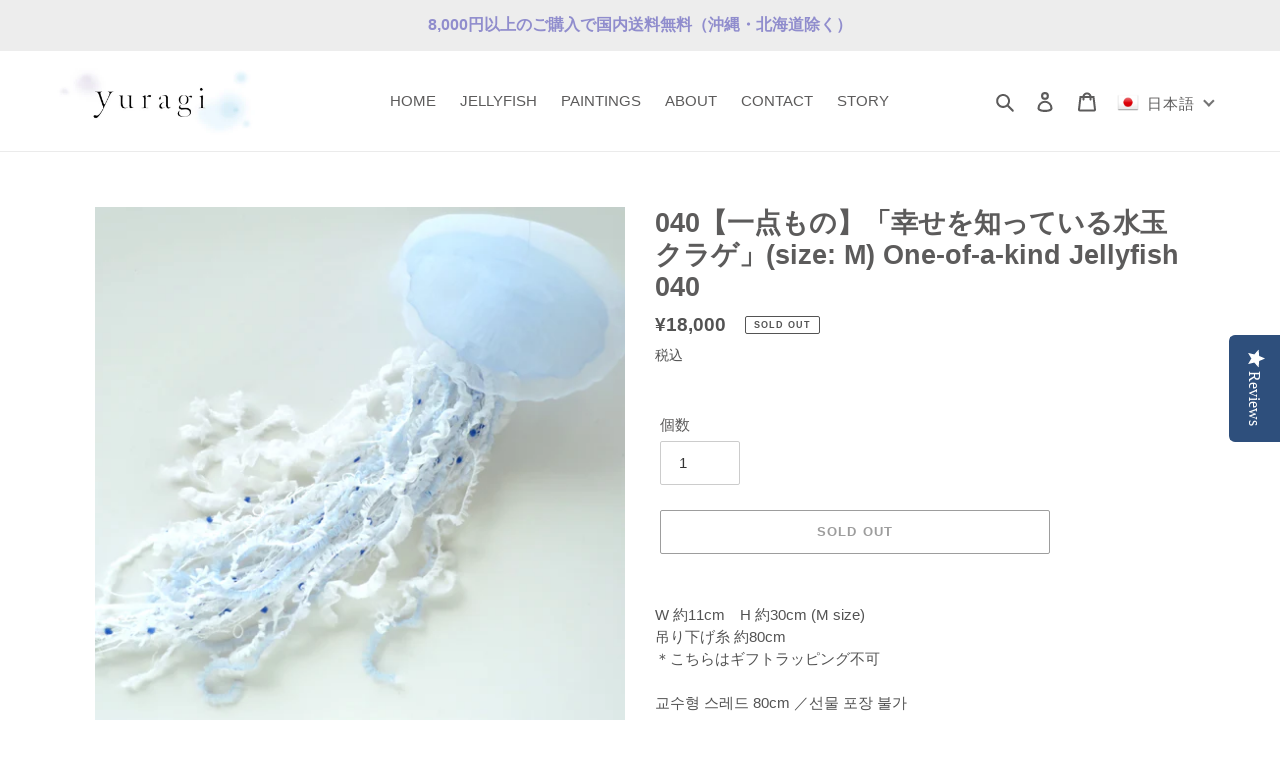

--- FILE ---
content_type: text/html; charset=utf-8
request_url: https://yuragiweb.com/products/040-%E4%B8%80%E7%82%B9%E3%82%82%E3%81%AE-size-m-one-of-a-kind-jellyfish-040
body_size: 106905
content:
<!doctype html>
<html class="no-js" lang="ja">
<head>
  <meta charset="utf-8">
  <meta http-equiv="X-UA-Compatible" content="IE=edge,chrome=1">
  <meta name="viewport" content="width=device-width,initial-scale=1">
  <meta name="theme-color" content="#3a3a3a">

  <link rel="preconnect" href="https://cdn.shopify.com" crossorigin>
  <link rel="preconnect" href="https://fonts.shopifycdn.com" crossorigin>
  <link rel="preconnect" href="https://monorail-edge.shopifysvc.com"><link rel="preload" href="//yuragiweb.com/cdn/shop/t/1/assets/theme.css?v=136619971045174987231621401798" as="style">
  <link rel="preload" as="font" href="" type="font/woff2" crossorigin>
  <link rel="preload" as="font" href="" type="font/woff2" crossorigin>
  <link rel="preload" as="font" href="" type="font/woff2" crossorigin>
  <link rel="preload" href="//yuragiweb.com/cdn/shop/t/1/assets/theme.js?v=16203573537316399521621401798" as="script">
  <link rel="preload" href="//yuragiweb.com/cdn/shop/t/1/assets/lazysizes.js?v=63098554868324070131621401797" as="script"><link rel="canonical" href="https://yuragiweb.com/products/040-%e4%b8%80%e7%82%b9%e3%82%82%e3%81%ae-size-m-one-of-a-kind-jellyfish-040"><link rel="shortcut icon" href="//yuragiweb.com/cdn/shop/files/rogo_32x32.jpg?v=1622423872" type="image/png"><title>040【一点もの】「幸せを知っている水玉クラゲ」(size: M) One-of-a-kind Jellyfish 040
&ndash; Yuragi</title><meta name="description" content="ふたつとして同じものは作ることができない、一点もののクラゲのモビールです。お気に入りの場所に吊り下げてお楽しみください。"><!-- /snippets/social-meta-tags.liquid -->


<meta property="og:site_name" content="Yuragi">
<meta property="og:url" content="https://yuragiweb.com/products/040-%e4%b8%80%e7%82%b9%e3%82%82%e3%81%ae-size-m-one-of-a-kind-jellyfish-040">
<meta property="og:title" content="040【一点もの】「幸せを知っている水玉クラゲ」(size: M) One-of-a-kind Jellyfish 040">
<meta property="og:type" content="product">
<meta property="og:description" content="ふたつとして同じものは作ることができない、一点もののクラゲのモビールです。お気に入りの場所に吊り下げてお楽しみください。"><meta property="og:image" content="http://yuragiweb.com/cdn/shop/files/1IMG_0329.jpg?v=1695550727">
  <meta property="og:image:secure_url" content="https://yuragiweb.com/cdn/shop/files/1IMG_0329.jpg?v=1695550727">
  <meta property="og:image:width" content="1000">
  <meta property="og:image:height" content="1000">
  <meta property="og:price:amount" content="18,000">
  <meta property="og:price:currency" content="JPY">



  <meta name="twitter:site" content="@yuragi_design">

<meta name="twitter:card" content="summary_large_image">
<meta name="twitter:title" content="040【一点もの】「幸せを知っている水玉クラゲ」(size: M) One-of-a-kind Jellyfish 040">
<meta name="twitter:description" content="ふたつとして同じものは作ることができない、一点もののクラゲのモビールです。お気に入りの場所に吊り下げてお楽しみください。">

  
<style data-shopify>
:root {
    --color-text: #5c5b5b;
    --color-text-rgb: 92, 91, 91;
    --color-body-text: #535353;
    --color-sale-text: #EA0606;
    --color-small-button-text-border: #3a3a3a;
    --color-text-field: #ffffff;
    --color-text-field-text: #353535;
    --color-text-field-text-rgb: 53, 53, 53;

    --color-btn-primary: #3a3a3a;
    --color-btn-primary-darker: #212121;
    --color-btn-primary-text: #ffffff;

    --color-blankstate: rgba(83, 83, 83, 0.35);
    --color-blankstate-border: rgba(83, 83, 83, 0.2);
    --color-blankstate-background: rgba(83, 83, 83, 0.1);

    --color-text-focus:#424242;
    --color-overlay-text-focus:#e6e6e6;
    --color-btn-primary-focus:#606060;
    --color-btn-social-focus:#d2d2d2;
    --color-small-button-text-border-focus:#606060;
    --predictive-search-focus:#f2f2f2;

    --color-body: #ffffff;
    --color-bg: #ffffff;
    --color-bg-rgb: 255, 255, 255;
    --color-bg-alt: rgba(83, 83, 83, 0.05);
    --color-bg-currency-selector: rgba(83, 83, 83, 0.2);

    --color-overlay-title-text: #ffffff;
    --color-image-overlay: #685858;
    --color-image-overlay-rgb: 104, 88, 88;--opacity-image-overlay: 0.4;--hover-overlay-opacity: 0.8;

    --color-border: #ebebeb;
    --color-border-form: #cccccc;
    --color-border-form-darker: #b3b3b3;

    --svg-select-icon: url(//yuragiweb.com/cdn/shop/t/1/assets/ico-select.svg?v=76737777872196656911621406596);
    --slick-img-url: url(//yuragiweb.com/cdn/shop/t/1/assets/ajax-loader.gif?v=41356863302472015721621401794);

    --font-weight-body--bold: 700;
    --font-weight-body--bolder: 700;

    --font-stack-header: Helvetica, Arial, sans-serif;
    --font-style-header: normal;
    --font-weight-header: 700;

    --font-stack-body: Helvetica, Arial, sans-serif;
    --font-style-body: normal;
    --font-weight-body: 400;

    --font-size-header: 20;

    --font-size-base: 15;

    --font-h1-desktop: 27;
    --font-h1-mobile: 25;
    --font-h2-desktop: 15;
    --font-h2-mobile: 14;
    --font-h3-mobile: 15;
    --font-h4-desktop: 13;
    --font-h4-mobile: 12;
    --font-h5-desktop: 11;
    --font-h5-mobile: 10;
    --font-h6-desktop: 10;
    --font-h6-mobile: 9;

    --font-mega-title-large-desktop: 50;

    --font-rich-text-large: 17;
    --font-rich-text-small: 13;

    
--color-video-bg: #f2f2f2;

    
    --global-color-image-loader-primary: rgba(92, 91, 91, 0.06);
    --global-color-image-loader-secondary: rgba(92, 91, 91, 0.12);
  }
</style>


  <style>*,::after,::before{box-sizing:border-box}body{margin:0}body,html{background-color:var(--color-body)}body,button{font-size:calc(var(--font-size-base) * 1px);font-family:var(--font-stack-body);font-style:var(--font-style-body);font-weight:var(--font-weight-body);color:var(--color-text);line-height:1.5}body,button{-webkit-font-smoothing:antialiased;-webkit-text-size-adjust:100%}.border-bottom{border-bottom:1px solid var(--color-border)}.btn--link{background-color:transparent;border:0;margin:0;color:var(--color-text);text-align:left}.text-right{text-align:right}.icon{display:inline-block;width:20px;height:20px;vertical-align:middle;fill:currentColor}.icon__fallback-text,.visually-hidden{position:absolute!important;overflow:hidden;clip:rect(0 0 0 0);height:1px;width:1px;margin:-1px;padding:0;border:0}svg.icon:not(.icon--full-color) circle,svg.icon:not(.icon--full-color) ellipse,svg.icon:not(.icon--full-color) g,svg.icon:not(.icon--full-color) line,svg.icon:not(.icon--full-color) path,svg.icon:not(.icon--full-color) polygon,svg.icon:not(.icon--full-color) polyline,svg.icon:not(.icon--full-color) rect,symbol.icon:not(.icon--full-color) circle,symbol.icon:not(.icon--full-color) ellipse,symbol.icon:not(.icon--full-color) g,symbol.icon:not(.icon--full-color) line,symbol.icon:not(.icon--full-color) path,symbol.icon:not(.icon--full-color) polygon,symbol.icon:not(.icon--full-color) polyline,symbol.icon:not(.icon--full-color) rect{fill:inherit;stroke:inherit}li{list-style:none}.list--inline{padding:0;margin:0}.list--inline>li{display:inline-block;margin-bottom:0;vertical-align:middle}a{color:var(--color-text);text-decoration:none}.h1,.h2,h1,h2{margin:0 0 17.5px;font-family:var(--font-stack-header);font-style:var(--font-style-header);font-weight:var(--font-weight-header);line-height:1.2;overflow-wrap:break-word;word-wrap:break-word}.h1 a,.h2 a,h1 a,h2 a{color:inherit;text-decoration:none;font-weight:inherit}.h1,h1{font-size:calc(((var(--font-h1-desktop))/ (var(--font-size-base))) * 1em);text-transform:none;letter-spacing:0}@media only screen and (max-width:749px){.h1,h1{font-size:calc(((var(--font-h1-mobile))/ (var(--font-size-base))) * 1em)}}.h2,h2{font-size:calc(((var(--font-h2-desktop))/ (var(--font-size-base))) * 1em);text-transform:uppercase;letter-spacing:.1em}@media only screen and (max-width:749px){.h2,h2{font-size:calc(((var(--font-h2-mobile))/ (var(--font-size-base))) * 1em)}}p{color:var(--color-body-text);margin:0 0 19.44444px}@media only screen and (max-width:749px){p{font-size:calc(((var(--font-size-base) - 1)/ (var(--font-size-base))) * 1em)}}p:last-child{margin-bottom:0}@media only screen and (max-width:749px){.small--hide{display:none!important}}.grid{list-style:none;margin:0;padding:0;margin-left:-30px}.grid::after{content:'';display:table;clear:both}@media only screen and (max-width:749px){.grid{margin-left:-22px}}.grid::after{content:'';display:table;clear:both}.grid--no-gutters{margin-left:0}.grid--no-gutters .grid__item{padding-left:0}.grid--table{display:table;table-layout:fixed;width:100%}.grid--table>.grid__item{float:none;display:table-cell;vertical-align:middle}.grid__item{float:left;padding-left:30px;width:100%}@media only screen and (max-width:749px){.grid__item{padding-left:22px}}.grid__item[class*="--push"]{position:relative}@media only screen and (min-width:750px){.medium-up--one-quarter{width:25%}.medium-up--push-one-third{width:33.33%}.medium-up--one-half{width:50%}.medium-up--push-one-third{left:33.33%;position:relative}}.site-header{position:relative;background-color:var(--color-body)}@media only screen and (max-width:749px){.site-header{border-bottom:1px solid var(--color-border)}}@media only screen and (min-width:750px){.site-header{padding:0 55px}.site-header.logo--center{padding-top:30px}}.site-header__logo{margin:15px 0}.logo-align--center .site-header__logo{text-align:center;margin:0 auto}@media only screen and (max-width:749px){.logo-align--center .site-header__logo{text-align:left;margin:15px 0}}@media only screen and (max-width:749px){.site-header__logo{padding-left:22px;text-align:left}.site-header__logo img{margin:0}}.site-header__logo-link{display:inline-block;word-break:break-word}@media only screen and (min-width:750px){.logo-align--center .site-header__logo-link{margin:0 auto}}.site-header__logo-image{display:block}@media only screen and (min-width:750px){.site-header__logo-image{margin:0 auto}}.site-header__logo-image img{width:100%}.site-header__logo-image--centered img{margin:0 auto}.site-header__logo img{display:block}.site-header__icons{position:relative;white-space:nowrap}@media only screen and (max-width:749px){.site-header__icons{width:auto;padding-right:13px}.site-header__icons .btn--link,.site-header__icons .site-header__cart{font-size:calc(((var(--font-size-base))/ (var(--font-size-base))) * 1em)}}.site-header__icons-wrapper{position:relative;display:-webkit-flex;display:-ms-flexbox;display:flex;width:100%;-ms-flex-align:center;-webkit-align-items:center;-moz-align-items:center;-ms-align-items:center;-o-align-items:center;align-items:center;-webkit-justify-content:flex-end;-ms-justify-content:flex-end;justify-content:flex-end}.site-header__account,.site-header__cart,.site-header__search{position:relative}.site-header__search.site-header__icon{display:none}@media only screen and (min-width:1400px){.site-header__search.site-header__icon{display:block}}.site-header__search-toggle{display:block}@media only screen and (min-width:750px){.site-header__account,.site-header__cart{padding:10px 11px}}.site-header__cart-title,.site-header__search-title{position:absolute!important;overflow:hidden;clip:rect(0 0 0 0);height:1px;width:1px;margin:-1px;padding:0;border:0;display:block;vertical-align:middle}.site-header__cart-title{margin-right:3px}.site-header__cart-count{display:flex;align-items:center;justify-content:center;position:absolute;right:.4rem;top:.2rem;font-weight:700;background-color:var(--color-btn-primary);color:var(--color-btn-primary-text);border-radius:50%;min-width:1em;height:1em}.site-header__cart-count span{font-family:HelveticaNeue,"Helvetica Neue",Helvetica,Arial,sans-serif;font-size:calc(11em / 16);line-height:1}@media only screen and (max-width:749px){.site-header__cart-count{top:calc(7em / 16);right:0;border-radius:50%;min-width:calc(19em / 16);height:calc(19em / 16)}}@media only screen and (max-width:749px){.site-header__cart-count span{padding:.25em calc(6em / 16);font-size:12px}}.site-header__menu{display:none}@media only screen and (max-width:749px){.site-header__icon{display:inline-block;vertical-align:middle;padding:10px 11px;margin:0}}@media only screen and (min-width:750px){.site-header__icon .icon-search{margin-right:3px}}.announcement-bar{z-index:10;position:relative;text-align:center;border-bottom:1px solid transparent;padding:2px}.announcement-bar__link{display:block}.announcement-bar__message{display:block;padding:11px 22px;font-size:calc(((16)/ (var(--font-size-base))) * 1em);font-weight:var(--font-weight-header)}@media only screen and (min-width:750px){.announcement-bar__message{padding-left:55px;padding-right:55px}}.site-nav{position:relative;padding:0;text-align:center;margin:25px 0}.site-nav a{padding:3px 10px}.site-nav__link{display:block;white-space:nowrap}.site-nav--centered .site-nav__link{padding-top:0}.site-nav__link .icon-chevron-down{width:calc(8em / 16);height:calc(8em / 16);margin-left:.5rem}.site-nav__label{border-bottom:1px solid transparent}.site-nav__link--active .site-nav__label{border-bottom-color:var(--color-text)}.site-nav__link--button{border:none;background-color:transparent;padding:3px 10px}.site-header__mobile-nav{z-index:11;position:relative;background-color:var(--color-body)}@media only screen and (max-width:749px){.site-header__mobile-nav{display:-webkit-flex;display:-ms-flexbox;display:flex;width:100%;-ms-flex-align:center;-webkit-align-items:center;-moz-align-items:center;-ms-align-items:center;-o-align-items:center;align-items:center}}.mobile-nav--open .icon-close{display:none}.main-content{opacity:0}.main-content .shopify-section{display:none}.main-content .shopify-section:first-child{display:inherit}.critical-hidden{display:none}</style>

  <script>
    window.performance.mark('debut:theme_stylesheet_loaded.start');

    function onLoadStylesheet() {
      performance.mark('debut:theme_stylesheet_loaded.end');
      performance.measure('debut:theme_stylesheet_loaded', 'debut:theme_stylesheet_loaded.start', 'debut:theme_stylesheet_loaded.end');

      var url = "//yuragiweb.com/cdn/shop/t/1/assets/theme.css?v=136619971045174987231621401798";
      var link = document.querySelector('link[href="' + url + '"]');
      link.loaded = true;
      link.dispatchEvent(new Event('load'));
    }
  </script>

  <link rel="stylesheet" href="//yuragiweb.com/cdn/shop/t/1/assets/theme.css?v=136619971045174987231621401798" type="text/css" media="print" onload="this.media='all';onLoadStylesheet()">

  <style>
    
    
    
    
    
    
  </style>

  <script>
    var theme = {
      breakpoints: {
        medium: 750,
        large: 990,
        widescreen: 1400
      },
      strings: {
        addToCart: "カートに追加する",
        soldOut: "SOLD OUT",
        unavailable: "お取り扱いできません",
        regularPrice: "通常価格",
        salePrice: "販売価格",
        sale: "セール",
        fromLowestPrice: "[price]",
        vendor: "販売元",
        showMore: "さらに表示する",
        showLess: "表示を減らす",
        searchFor: "検索する",
        addressError: "住所を調べる際にエラーが発生しました",
        addressNoResults: "その住所は見つかりませんでした",
        addressQueryLimit: "Google APIの使用量の制限を超えました。\u003ca href=\"https:\/\/developers.google.com\/maps\/premium\/usage-limits\"\u003eプレミアムプラン\u003c\/a\u003eへのアップグレードをご検討ください。",
        authError: "あなたのGoogle Mapsのアカウント認証で問題が発生しました。",
        newWindow: "新しいウィンドウで開く",
        external: "外部のウェブサイトに移動します。",
        newWindowExternal: "外部のウェブサイトを新しいウィンドウで開く",
        removeLabel: "[product] を削除する",
        update: "アップデート",
        quantity: "数量",
        discountedTotal: "ディスカウント合計",
        regularTotal: "通常合計",
        priceColumn: "ディスカウントの詳細については価格列を参照してください。",
        quantityMinimumMessage: "数量は1以上でなければなりません",
        cartError: "お客様のカートをアップデートするときにエラーが発生しました。再度お試しください。",
        removedItemMessage: "カートから \u003cspan class=\"cart__removed-product-details\"\u003e([quantity]) 個の[link]\u003c\/span\u003eが消去されました。",
        unitPrice: "単価",
        unitPriceSeparator: "あたり",
        oneCartCount: "1個のアイテム",
        otherCartCount: "[count]個のアイテム",
        quantityLabel: "数量: [count]",
        products: "商品",
        loading: "読み込んでいます",
        number_of_results: "[result_number]\/[results_count]",
        number_of_results_found: "[results_count]件の結果が見つかりました",
        one_result_found: "1件の結果が見つかりました"
      },
      moneyFormat: "\u003cspan class=money\u003e¥{{amount_no_decimals}}\u003c\/span\u003e",
      moneyFormatWithCurrency: "\u003cspan class=money\u003e¥{{amount_no_decimals}} JPY\u003c\/span\u003e",
      settings: {
        predictiveSearchEnabled: true,
        predictiveSearchShowPrice: false,
        predictiveSearchShowVendor: false
      },
      stylesheet: "//yuragiweb.com/cdn/shop/t/1/assets/theme.css?v=136619971045174987231621401798"
    };document.documentElement.className = document.documentElement.className.replace('no-js', 'js');
  </script><script src="//yuragiweb.com/cdn/shop/t/1/assets/theme.js?v=16203573537316399521621401798" defer="defer"></script>
  <script src="//yuragiweb.com/cdn/shop/t/1/assets/lazysizes.js?v=63098554868324070131621401797" async="async"></script>

  <script type="text/javascript">
    if (window.MSInputMethodContext && document.documentMode) {
      var scripts = document.getElementsByTagName('script')[0];
      var polyfill = document.createElement("script");
      polyfill.defer = true;
      polyfill.src = "//yuragiweb.com/cdn/shop/t/1/assets/ie11CustomProperties.min.js?v=146208399201472936201621401796";

      scripts.parentNode.insertBefore(polyfill, scripts);
    }
  </script>

  <script>window.performance && window.performance.mark && window.performance.mark('shopify.content_for_header.start');</script><meta name="facebook-domain-verification" content="0ec4xr3jwf1o9fbsrhflj569fnfzvs">
<meta id="shopify-digital-wallet" name="shopify-digital-wallet" content="/56759386266/digital_wallets/dialog">
<meta name="shopify-checkout-api-token" content="c3eea8adb3fe3a868a53b2c9eac12b29">
<meta id="in-context-paypal-metadata" data-shop-id="56759386266" data-venmo-supported="false" data-environment="production" data-locale="ja_JP" data-paypal-v4="true" data-currency="JPY">
<link rel="alternate" hreflang="x-default" href="https://yuragiweb.com/products/040-%E4%B8%80%E7%82%B9%E3%82%82%E3%81%AE-size-m-one-of-a-kind-jellyfish-040">
<link rel="alternate" hreflang="ja" href="https://yuragiweb.com/products/040-%E4%B8%80%E7%82%B9%E3%82%82%E3%81%AE-size-m-one-of-a-kind-jellyfish-040">
<link rel="alternate" hreflang="zh-Hans" href="https://yuragiweb.com/zh/products/040-%E4%B8%80%E7%82%B9%E3%82%82%E3%81%AE-size-m-one-of-a-kind-jellyfish-040">
<link rel="alternate" hreflang="ko" href="https://yuragiweb.com/ko/products/040-%E4%B8%80%E7%82%B9%E3%82%82%E3%81%AE-size-m-one-of-a-kind-jellyfish-040">
<link rel="alternate" hreflang="en" href="https://yuragiweb.com/en/products/040-%E4%B8%80%E7%82%B9%E3%82%82%E3%81%AE-size-m-one-of-a-kind-jellyfish-040">
<link rel="alternate" hreflang="zh-Hans-CN" href="https://yuragiweb.com/zh-cn/products/040-%E4%B8%80%E7%82%B9%E3%82%82%E3%81%AE-size-m-one-of-a-kind-jellyfish-040">
<link rel="alternate" hreflang="ja-TW" href="https://yuragiweb.com/ja-tw/products/040-%E4%B8%80%E7%82%B9%E3%82%82%E3%81%AE-size-m-one-of-a-kind-jellyfish-040">
<link rel="alternate" hreflang="zh-Hans-AE" href="https://yuragiweb.com/zh/products/040-%E4%B8%80%E7%82%B9%E3%82%82%E3%81%AE-size-m-one-of-a-kind-jellyfish-040">
<link rel="alternate" hreflang="zh-Hans-AR" href="https://yuragiweb.com/zh/products/040-%E4%B8%80%E7%82%B9%E3%82%82%E3%81%AE-size-m-one-of-a-kind-jellyfish-040">
<link rel="alternate" hreflang="zh-Hans-BE" href="https://yuragiweb.com/zh/products/040-%E4%B8%80%E7%82%B9%E3%82%82%E3%81%AE-size-m-one-of-a-kind-jellyfish-040">
<link rel="alternate" hreflang="zh-Hans-BR" href="https://yuragiweb.com/zh/products/040-%E4%B8%80%E7%82%B9%E3%82%82%E3%81%AE-size-m-one-of-a-kind-jellyfish-040">
<link rel="alternate" hreflang="zh-Hans-CA" href="https://yuragiweb.com/zh/products/040-%E4%B8%80%E7%82%B9%E3%82%82%E3%81%AE-size-m-one-of-a-kind-jellyfish-040">
<link rel="alternate" hreflang="zh-Hans-CC" href="https://yuragiweb.com/zh/products/040-%E4%B8%80%E7%82%B9%E3%82%82%E3%81%AE-size-m-one-of-a-kind-jellyfish-040">
<link rel="alternate" hreflang="zh-Hans-CH" href="https://yuragiweb.com/zh/products/040-%E4%B8%80%E7%82%B9%E3%82%82%E3%81%AE-size-m-one-of-a-kind-jellyfish-040">
<link rel="alternate" hreflang="zh-Hans-CK" href="https://yuragiweb.com/zh/products/040-%E4%B8%80%E7%82%B9%E3%82%82%E3%81%AE-size-m-one-of-a-kind-jellyfish-040">
<link rel="alternate" hreflang="zh-Hans-CL" href="https://yuragiweb.com/zh/products/040-%E4%B8%80%E7%82%B9%E3%82%82%E3%81%AE-size-m-one-of-a-kind-jellyfish-040">
<link rel="alternate" hreflang="zh-Hans-CR" href="https://yuragiweb.com/zh/products/040-%E4%B8%80%E7%82%B9%E3%82%82%E3%81%AE-size-m-one-of-a-kind-jellyfish-040">
<link rel="alternate" hreflang="zh-Hans-CX" href="https://yuragiweb.com/zh/products/040-%E4%B8%80%E7%82%B9%E3%82%82%E3%81%AE-size-m-one-of-a-kind-jellyfish-040">
<link rel="alternate" hreflang="zh-Hans-CZ" href="https://yuragiweb.com/zh/products/040-%E4%B8%80%E7%82%B9%E3%82%82%E3%81%AE-size-m-one-of-a-kind-jellyfish-040">
<link rel="alternate" hreflang="zh-Hans-DE" href="https://yuragiweb.com/zh/products/040-%E4%B8%80%E7%82%B9%E3%82%82%E3%81%AE-size-m-one-of-a-kind-jellyfish-040">
<link rel="alternate" hreflang="zh-Hans-DK" href="https://yuragiweb.com/zh/products/040-%E4%B8%80%E7%82%B9%E3%82%82%E3%81%AE-size-m-one-of-a-kind-jellyfish-040">
<link rel="alternate" hreflang="zh-Hans-ES" href="https://yuragiweb.com/zh/products/040-%E4%B8%80%E7%82%B9%E3%82%82%E3%81%AE-size-m-one-of-a-kind-jellyfish-040">
<link rel="alternate" hreflang="zh-Hans-ET" href="https://yuragiweb.com/zh/products/040-%E4%B8%80%E7%82%B9%E3%82%82%E3%81%AE-size-m-one-of-a-kind-jellyfish-040">
<link rel="alternate" hreflang="zh-Hans-FI" href="https://yuragiweb.com/zh/products/040-%E4%B8%80%E7%82%B9%E3%82%82%E3%81%AE-size-m-one-of-a-kind-jellyfish-040">
<link rel="alternate" hreflang="zh-Hans-FR" href="https://yuragiweb.com/zh/products/040-%E4%B8%80%E7%82%B9%E3%82%82%E3%81%AE-size-m-one-of-a-kind-jellyfish-040">
<link rel="alternate" hreflang="zh-Hans-GG" href="https://yuragiweb.com/zh/products/040-%E4%B8%80%E7%82%B9%E3%82%82%E3%81%AE-size-m-one-of-a-kind-jellyfish-040">
<link rel="alternate" hreflang="zh-Hans-GH" href="https://yuragiweb.com/zh/products/040-%E4%B8%80%E7%82%B9%E3%82%82%E3%81%AE-size-m-one-of-a-kind-jellyfish-040">
<link rel="alternate" hreflang="zh-Hans-GR" href="https://yuragiweb.com/zh/products/040-%E4%B8%80%E7%82%B9%E3%82%82%E3%81%AE-size-m-one-of-a-kind-jellyfish-040">
<link rel="alternate" hreflang="zh-Hans-HK" href="https://yuragiweb.com/zh/products/040-%E4%B8%80%E7%82%B9%E3%82%82%E3%81%AE-size-m-one-of-a-kind-jellyfish-040">
<link rel="alternate" hreflang="zh-Hans-HU" href="https://yuragiweb.com/zh/products/040-%E4%B8%80%E7%82%B9%E3%82%82%E3%81%AE-size-m-one-of-a-kind-jellyfish-040">
<link rel="alternate" hreflang="zh-Hans-IM" href="https://yuragiweb.com/zh/products/040-%E4%B8%80%E7%82%B9%E3%82%82%E3%81%AE-size-m-one-of-a-kind-jellyfish-040">
<link rel="alternate" hreflang="zh-Hans-IT" href="https://yuragiweb.com/zh/products/040-%E4%B8%80%E7%82%B9%E3%82%82%E3%81%AE-size-m-one-of-a-kind-jellyfish-040">
<link rel="alternate" hreflang="zh-Hans-JE" href="https://yuragiweb.com/zh/products/040-%E4%B8%80%E7%82%B9%E3%82%82%E3%81%AE-size-m-one-of-a-kind-jellyfish-040">
<link rel="alternate" hreflang="zh-Hans-JP" href="https://yuragiweb.com/zh/products/040-%E4%B8%80%E7%82%B9%E3%82%82%E3%81%AE-size-m-one-of-a-kind-jellyfish-040">
<link rel="alternate" hreflang="zh-Hans-KR" href="https://yuragiweb.com/zh/products/040-%E4%B8%80%E7%82%B9%E3%82%82%E3%81%AE-size-m-one-of-a-kind-jellyfish-040">
<link rel="alternate" hreflang="zh-Hans-LT" href="https://yuragiweb.com/zh/products/040-%E4%B8%80%E7%82%B9%E3%82%82%E3%81%AE-size-m-one-of-a-kind-jellyfish-040">
<link rel="alternate" hreflang="zh-Hans-LU" href="https://yuragiweb.com/zh/products/040-%E4%B8%80%E7%82%B9%E3%82%82%E3%81%AE-size-m-one-of-a-kind-jellyfish-040">
<link rel="alternate" hreflang="zh-Hans-MA" href="https://yuragiweb.com/zh/products/040-%E4%B8%80%E7%82%B9%E3%82%82%E3%81%AE-size-m-one-of-a-kind-jellyfish-040">
<link rel="alternate" hreflang="zh-Hans-MC" href="https://yuragiweb.com/zh/products/040-%E4%B8%80%E7%82%B9%E3%82%82%E3%81%AE-size-m-one-of-a-kind-jellyfish-040">
<link rel="alternate" hreflang="zh-Hans-MG" href="https://yuragiweb.com/zh/products/040-%E4%B8%80%E7%82%B9%E3%82%82%E3%81%AE-size-m-one-of-a-kind-jellyfish-040">
<link rel="alternate" hreflang="zh-Hans-MN" href="https://yuragiweb.com/zh/products/040-%E4%B8%80%E7%82%B9%E3%82%82%E3%81%AE-size-m-one-of-a-kind-jellyfish-040">
<link rel="alternate" hreflang="zh-Hans-MO" href="https://yuragiweb.com/zh/products/040-%E4%B8%80%E7%82%B9%E3%82%82%E3%81%AE-size-m-one-of-a-kind-jellyfish-040">
<link rel="alternate" hreflang="zh-Hans-MT" href="https://yuragiweb.com/zh/products/040-%E4%B8%80%E7%82%B9%E3%82%82%E3%81%AE-size-m-one-of-a-kind-jellyfish-040">
<link rel="alternate" hreflang="zh-Hans-MU" href="https://yuragiweb.com/zh/products/040-%E4%B8%80%E7%82%B9%E3%82%82%E3%81%AE-size-m-one-of-a-kind-jellyfish-040">
<link rel="alternate" hreflang="zh-Hans-MY" href="https://yuragiweb.com/zh/products/040-%E4%B8%80%E7%82%B9%E3%82%82%E3%81%AE-size-m-one-of-a-kind-jellyfish-040">
<link rel="alternate" hreflang="zh-Hans-NF" href="https://yuragiweb.com/zh/products/040-%E4%B8%80%E7%82%B9%E3%82%82%E3%81%AE-size-m-one-of-a-kind-jellyfish-040">
<link rel="alternate" hreflang="zh-Hans-NL" href="https://yuragiweb.com/zh/products/040-%E4%B8%80%E7%82%B9%E3%82%82%E3%81%AE-size-m-one-of-a-kind-jellyfish-040">
<link rel="alternate" hreflang="zh-Hans-NO" href="https://yuragiweb.com/zh/products/040-%E4%B8%80%E7%82%B9%E3%82%82%E3%81%AE-size-m-one-of-a-kind-jellyfish-040">
<link rel="alternate" hreflang="zh-Hans-NP" href="https://yuragiweb.com/zh/products/040-%E4%B8%80%E7%82%B9%E3%82%82%E3%81%AE-size-m-one-of-a-kind-jellyfish-040">
<link rel="alternate" hreflang="zh-Hans-PE" href="https://yuragiweb.com/zh/products/040-%E4%B8%80%E7%82%B9%E3%82%82%E3%81%AE-size-m-one-of-a-kind-jellyfish-040">
<link rel="alternate" hreflang="zh-Hans-PH" href="https://yuragiweb.com/zh/products/040-%E4%B8%80%E7%82%B9%E3%82%82%E3%81%AE-size-m-one-of-a-kind-jellyfish-040">
<link rel="alternate" hreflang="zh-Hans-PL" href="https://yuragiweb.com/zh/products/040-%E4%B8%80%E7%82%B9%E3%82%82%E3%81%AE-size-m-one-of-a-kind-jellyfish-040">
<link rel="alternate" hreflang="zh-Hans-SA" href="https://yuragiweb.com/zh/products/040-%E4%B8%80%E7%82%B9%E3%82%82%E3%81%AE-size-m-one-of-a-kind-jellyfish-040">
<link rel="alternate" hreflang="zh-Hans-SE" href="https://yuragiweb.com/zh/products/040-%E4%B8%80%E7%82%B9%E3%82%82%E3%81%AE-size-m-one-of-a-kind-jellyfish-040">
<link rel="alternate" hreflang="zh-Hans-SG" href="https://yuragiweb.com/zh/products/040-%E4%B8%80%E7%82%B9%E3%82%82%E3%81%AE-size-m-one-of-a-kind-jellyfish-040">
<link rel="alternate" hreflang="zh-Hans-TH" href="https://yuragiweb.com/zh/products/040-%E4%B8%80%E7%82%B9%E3%82%82%E3%81%AE-size-m-one-of-a-kind-jellyfish-040">
<link rel="alternate" hreflang="zh-Hans-TN" href="https://yuragiweb.com/zh/products/040-%E4%B8%80%E7%82%B9%E3%82%82%E3%81%AE-size-m-one-of-a-kind-jellyfish-040">
<link rel="alternate" hreflang="zh-Hans-TT" href="https://yuragiweb.com/zh/products/040-%E4%B8%80%E7%82%B9%E3%82%82%E3%81%AE-size-m-one-of-a-kind-jellyfish-040">
<link rel="alternate" hreflang="zh-Hans-UG" href="https://yuragiweb.com/zh/products/040-%E4%B8%80%E7%82%B9%E3%82%82%E3%81%AE-size-m-one-of-a-kind-jellyfish-040">
<link rel="alternate" hreflang="zh-Hans-US" href="https://yuragiweb.com/zh/products/040-%E4%B8%80%E7%82%B9%E3%82%82%E3%81%AE-size-m-one-of-a-kind-jellyfish-040">
<link rel="alternate" hreflang="zh-Hans-VN" href="https://yuragiweb.com/zh/products/040-%E4%B8%80%E7%82%B9%E3%82%82%E3%81%AE-size-m-one-of-a-kind-jellyfish-040">
<link rel="alternate" type="application/json+oembed" href="https://yuragiweb.com/products/040-%e4%b8%80%e7%82%b9%e3%82%82%e3%81%ae-size-m-one-of-a-kind-jellyfish-040.oembed">
<script async="async" src="/checkouts/internal/preloads.js?locale=ja-JP"></script>
<link rel="preconnect" href="https://shop.app" crossorigin="anonymous">
<script async="async" src="https://shop.app/checkouts/internal/preloads.js?locale=ja-JP&shop_id=56759386266" crossorigin="anonymous"></script>
<script id="apple-pay-shop-capabilities" type="application/json">{"shopId":56759386266,"countryCode":"JP","currencyCode":"JPY","merchantCapabilities":["supports3DS"],"merchantId":"gid:\/\/shopify\/Shop\/56759386266","merchantName":"Yuragi","requiredBillingContactFields":["postalAddress","email","phone"],"requiredShippingContactFields":["postalAddress","email","phone"],"shippingType":"shipping","supportedNetworks":["visa","masterCard","amex","jcb","discover"],"total":{"type":"pending","label":"Yuragi","amount":"1.00"},"shopifyPaymentsEnabled":true,"supportsSubscriptions":true}</script>
<script id="shopify-features" type="application/json">{"accessToken":"c3eea8adb3fe3a868a53b2c9eac12b29","betas":["rich-media-storefront-analytics"],"domain":"yuragiweb.com","predictiveSearch":false,"shopId":56759386266,"locale":"ja"}</script>
<script>var Shopify = Shopify || {};
Shopify.shop = "yuragi-web.myshopify.com";
Shopify.locale = "ja";
Shopify.currency = {"active":"JPY","rate":"1.0"};
Shopify.country = "JP";
Shopify.theme = {"name":"Debut","id":122869907610,"schema_name":"Debut","schema_version":"17.13.0","theme_store_id":796,"role":"main"};
Shopify.theme.handle = "null";
Shopify.theme.style = {"id":null,"handle":null};
Shopify.cdnHost = "yuragiweb.com/cdn";
Shopify.routes = Shopify.routes || {};
Shopify.routes.root = "/";</script>
<script type="module">!function(o){(o.Shopify=o.Shopify||{}).modules=!0}(window);</script>
<script>!function(o){function n(){var o=[];function n(){o.push(Array.prototype.slice.apply(arguments))}return n.q=o,n}var t=o.Shopify=o.Shopify||{};t.loadFeatures=n(),t.autoloadFeatures=n()}(window);</script>
<script>
  window.ShopifyPay = window.ShopifyPay || {};
  window.ShopifyPay.apiHost = "shop.app\/pay";
  window.ShopifyPay.redirectState = null;
</script>
<script id="shop-js-analytics" type="application/json">{"pageType":"product"}</script>
<script defer="defer" async type="module" src="//yuragiweb.com/cdn/shopifycloud/shop-js/modules/v2/client.init-shop-cart-sync_PyU3Cxph.ja.esm.js"></script>
<script defer="defer" async type="module" src="//yuragiweb.com/cdn/shopifycloud/shop-js/modules/v2/chunk.common_3XpQ5sgE.esm.js"></script>
<script type="module">
  await import("//yuragiweb.com/cdn/shopifycloud/shop-js/modules/v2/client.init-shop-cart-sync_PyU3Cxph.ja.esm.js");
await import("//yuragiweb.com/cdn/shopifycloud/shop-js/modules/v2/chunk.common_3XpQ5sgE.esm.js");

  window.Shopify.SignInWithShop?.initShopCartSync?.({"fedCMEnabled":true,"windoidEnabled":true});

</script>
<script>
  window.Shopify = window.Shopify || {};
  if (!window.Shopify.featureAssets) window.Shopify.featureAssets = {};
  window.Shopify.featureAssets['shop-js'] = {"shop-cart-sync":["modules/v2/client.shop-cart-sync_iBe2HkXL.ja.esm.js","modules/v2/chunk.common_3XpQ5sgE.esm.js"],"init-fed-cm":["modules/v2/client.init-fed-cm_4nT_o4d8.ja.esm.js","modules/v2/chunk.common_3XpQ5sgE.esm.js"],"init-windoid":["modules/v2/client.init-windoid_qVCuPx85.ja.esm.js","modules/v2/chunk.common_3XpQ5sgE.esm.js"],"shop-cash-offers":["modules/v2/client.shop-cash-offers_xgnxIoYx.ja.esm.js","modules/v2/chunk.common_3XpQ5sgE.esm.js","modules/v2/chunk.modal_CDmZwZ67.esm.js"],"shop-button":["modules/v2/client.shop-button_D-AUf6XJ.ja.esm.js","modules/v2/chunk.common_3XpQ5sgE.esm.js"],"init-shop-email-lookup-coordinator":["modules/v2/client.init-shop-email-lookup-coordinator_CoiRXg_f.ja.esm.js","modules/v2/chunk.common_3XpQ5sgE.esm.js"],"shop-toast-manager":["modules/v2/client.shop-toast-manager_2q6-qtse.ja.esm.js","modules/v2/chunk.common_3XpQ5sgE.esm.js"],"shop-login-button":["modules/v2/client.shop-login-button_jJCllpG3.ja.esm.js","modules/v2/chunk.common_3XpQ5sgE.esm.js","modules/v2/chunk.modal_CDmZwZ67.esm.js"],"avatar":["modules/v2/client.avatar_BTnouDA3.ja.esm.js"],"init-shop-cart-sync":["modules/v2/client.init-shop-cart-sync_PyU3Cxph.ja.esm.js","modules/v2/chunk.common_3XpQ5sgE.esm.js"],"pay-button":["modules/v2/client.pay-button_DUSCSBhc.ja.esm.js","modules/v2/chunk.common_3XpQ5sgE.esm.js"],"init-shop-for-new-customer-accounts":["modules/v2/client.init-shop-for-new-customer-accounts_CQaxpM10.ja.esm.js","modules/v2/client.shop-login-button_jJCllpG3.ja.esm.js","modules/v2/chunk.common_3XpQ5sgE.esm.js","modules/v2/chunk.modal_CDmZwZ67.esm.js"],"init-customer-accounts-sign-up":["modules/v2/client.init-customer-accounts-sign-up_C8nXD2V_.ja.esm.js","modules/v2/client.shop-login-button_jJCllpG3.ja.esm.js","modules/v2/chunk.common_3XpQ5sgE.esm.js","modules/v2/chunk.modal_CDmZwZ67.esm.js"],"shop-follow-button":["modules/v2/client.shop-follow-button_Cpw2kC42.ja.esm.js","modules/v2/chunk.common_3XpQ5sgE.esm.js","modules/v2/chunk.modal_CDmZwZ67.esm.js"],"checkout-modal":["modules/v2/client.checkout-modal_eFi38ufj.ja.esm.js","modules/v2/chunk.common_3XpQ5sgE.esm.js","modules/v2/chunk.modal_CDmZwZ67.esm.js"],"init-customer-accounts":["modules/v2/client.init-customer-accounts_DjqcXQGc.ja.esm.js","modules/v2/client.shop-login-button_jJCllpG3.ja.esm.js","modules/v2/chunk.common_3XpQ5sgE.esm.js","modules/v2/chunk.modal_CDmZwZ67.esm.js"],"lead-capture":["modules/v2/client.lead-capture_CdXRTdfz.ja.esm.js","modules/v2/chunk.common_3XpQ5sgE.esm.js","modules/v2/chunk.modal_CDmZwZ67.esm.js"],"shop-login":["modules/v2/client.shop-login_C-CHoYGE.ja.esm.js","modules/v2/chunk.common_3XpQ5sgE.esm.js","modules/v2/chunk.modal_CDmZwZ67.esm.js"],"payment-terms":["modules/v2/client.payment-terms_cWctAF1p.ja.esm.js","modules/v2/chunk.common_3XpQ5sgE.esm.js","modules/v2/chunk.modal_CDmZwZ67.esm.js"]};
</script>
<script>(function() {
  var isLoaded = false;
  function asyncLoad() {
    if (isLoaded) return;
    isLoaded = true;
    var urls = ["\/\/staticw2.yotpo.com\/wG7XzwfYyV5tNrPoN4TPqgW5vNgPlQN8UHlagqYc\/widget.js?shop=yuragi-web.myshopify.com"];
    for (var i = 0; i < urls.length; i++) {
      var s = document.createElement('script');
      s.type = 'text/javascript';
      s.async = true;
      s.src = urls[i];
      var x = document.getElementsByTagName('script')[0];
      x.parentNode.insertBefore(s, x);
    }
  };
  if(window.attachEvent) {
    window.attachEvent('onload', asyncLoad);
  } else {
    window.addEventListener('load', asyncLoad, false);
  }
})();</script>
<script id="__st">var __st={"a":56759386266,"offset":32400,"reqid":"d03170d3-4742-4f89-9210-c25779d29bad-1768907107","pageurl":"yuragiweb.com\/products\/040-%E4%B8%80%E7%82%B9%E3%82%82%E3%81%AE-size-m-one-of-a-kind-jellyfish-040","u":"745464838f6c","p":"product","rtyp":"product","rid":7917346750618};</script>
<script>window.ShopifyPaypalV4VisibilityTracking = true;</script>
<script id="captcha-bootstrap">!function(){'use strict';const t='contact',e='account',n='new_comment',o=[[t,t],['blogs',n],['comments',n],[t,'customer']],c=[[e,'customer_login'],[e,'guest_login'],[e,'recover_customer_password'],[e,'create_customer']],r=t=>t.map((([t,e])=>`form[action*='/${t}']:not([data-nocaptcha='true']) input[name='form_type'][value='${e}']`)).join(','),a=t=>()=>t?[...document.querySelectorAll(t)].map((t=>t.form)):[];function s(){const t=[...o],e=r(t);return a(e)}const i='password',u='form_key',d=['recaptcha-v3-token','g-recaptcha-response','h-captcha-response',i],f=()=>{try{return window.sessionStorage}catch{return}},m='__shopify_v',_=t=>t.elements[u];function p(t,e,n=!1){try{const o=window.sessionStorage,c=JSON.parse(o.getItem(e)),{data:r}=function(t){const{data:e,action:n}=t;return t[m]||n?{data:e,action:n}:{data:t,action:n}}(c);for(const[e,n]of Object.entries(r))t.elements[e]&&(t.elements[e].value=n);n&&o.removeItem(e)}catch(o){console.error('form repopulation failed',{error:o})}}const l='form_type',E='cptcha';function T(t){t.dataset[E]=!0}const w=window,h=w.document,L='Shopify',v='ce_forms',y='captcha';let A=!1;((t,e)=>{const n=(g='f06e6c50-85a8-45c8-87d0-21a2b65856fe',I='https://cdn.shopify.com/shopifycloud/storefront-forms-hcaptcha/ce_storefront_forms_captcha_hcaptcha.v1.5.2.iife.js',D={infoText:'hCaptchaによる保護',privacyText:'プライバシー',termsText:'利用規約'},(t,e,n)=>{const o=w[L][v],c=o.bindForm;if(c)return c(t,g,e,D).then(n);var r;o.q.push([[t,g,e,D],n]),r=I,A||(h.body.append(Object.assign(h.createElement('script'),{id:'captcha-provider',async:!0,src:r})),A=!0)});var g,I,D;w[L]=w[L]||{},w[L][v]=w[L][v]||{},w[L][v].q=[],w[L][y]=w[L][y]||{},w[L][y].protect=function(t,e){n(t,void 0,e),T(t)},Object.freeze(w[L][y]),function(t,e,n,w,h,L){const[v,y,A,g]=function(t,e,n){const i=e?o:[],u=t?c:[],d=[...i,...u],f=r(d),m=r(i),_=r(d.filter((([t,e])=>n.includes(e))));return[a(f),a(m),a(_),s()]}(w,h,L),I=t=>{const e=t.target;return e instanceof HTMLFormElement?e:e&&e.form},D=t=>v().includes(t);t.addEventListener('submit',(t=>{const e=I(t);if(!e)return;const n=D(e)&&!e.dataset.hcaptchaBound&&!e.dataset.recaptchaBound,o=_(e),c=g().includes(e)&&(!o||!o.value);(n||c)&&t.preventDefault(),c&&!n&&(function(t){try{if(!f())return;!function(t){const e=f();if(!e)return;const n=_(t);if(!n)return;const o=n.value;o&&e.removeItem(o)}(t);const e=Array.from(Array(32),(()=>Math.random().toString(36)[2])).join('');!function(t,e){_(t)||t.append(Object.assign(document.createElement('input'),{type:'hidden',name:u})),t.elements[u].value=e}(t,e),function(t,e){const n=f();if(!n)return;const o=[...t.querySelectorAll(`input[type='${i}']`)].map((({name:t})=>t)),c=[...d,...o],r={};for(const[a,s]of new FormData(t).entries())c.includes(a)||(r[a]=s);n.setItem(e,JSON.stringify({[m]:1,action:t.action,data:r}))}(t,e)}catch(e){console.error('failed to persist form',e)}}(e),e.submit())}));const S=(t,e)=>{t&&!t.dataset[E]&&(n(t,e.some((e=>e===t))),T(t))};for(const o of['focusin','change'])t.addEventListener(o,(t=>{const e=I(t);D(e)&&S(e,y())}));const B=e.get('form_key'),M=e.get(l),P=B&&M;t.addEventListener('DOMContentLoaded',(()=>{const t=y();if(P)for(const e of t)e.elements[l].value===M&&p(e,B);[...new Set([...A(),...v().filter((t=>'true'===t.dataset.shopifyCaptcha))])].forEach((e=>S(e,t)))}))}(h,new URLSearchParams(w.location.search),n,t,e,['guest_login'])})(!0,!0)}();</script>
<script integrity="sha256-4kQ18oKyAcykRKYeNunJcIwy7WH5gtpwJnB7kiuLZ1E=" data-source-attribution="shopify.loadfeatures" defer="defer" src="//yuragiweb.com/cdn/shopifycloud/storefront/assets/storefront/load_feature-a0a9edcb.js" crossorigin="anonymous"></script>
<script crossorigin="anonymous" defer="defer" src="//yuragiweb.com/cdn/shopifycloud/storefront/assets/shopify_pay/storefront-65b4c6d7.js?v=20250812"></script>
<script data-source-attribution="shopify.dynamic_checkout.dynamic.init">var Shopify=Shopify||{};Shopify.PaymentButton=Shopify.PaymentButton||{isStorefrontPortableWallets:!0,init:function(){window.Shopify.PaymentButton.init=function(){};var t=document.createElement("script");t.src="https://yuragiweb.com/cdn/shopifycloud/portable-wallets/latest/portable-wallets.ja.js",t.type="module",document.head.appendChild(t)}};
</script>
<script data-source-attribution="shopify.dynamic_checkout.buyer_consent">
  function portableWalletsHideBuyerConsent(e){var t=document.getElementById("shopify-buyer-consent"),n=document.getElementById("shopify-subscription-policy-button");t&&n&&(t.classList.add("hidden"),t.setAttribute("aria-hidden","true"),n.removeEventListener("click",e))}function portableWalletsShowBuyerConsent(e){var t=document.getElementById("shopify-buyer-consent"),n=document.getElementById("shopify-subscription-policy-button");t&&n&&(t.classList.remove("hidden"),t.removeAttribute("aria-hidden"),n.addEventListener("click",e))}window.Shopify?.PaymentButton&&(window.Shopify.PaymentButton.hideBuyerConsent=portableWalletsHideBuyerConsent,window.Shopify.PaymentButton.showBuyerConsent=portableWalletsShowBuyerConsent);
</script>
<script>
  function portableWalletsCleanup(e){e&&e.src&&console.error("Failed to load portable wallets script "+e.src);var t=document.querySelectorAll("shopify-accelerated-checkout .shopify-payment-button__skeleton, shopify-accelerated-checkout-cart .wallet-cart-button__skeleton"),e=document.getElementById("shopify-buyer-consent");for(let e=0;e<t.length;e++)t[e].remove();e&&e.remove()}function portableWalletsNotLoadedAsModule(e){e instanceof ErrorEvent&&"string"==typeof e.message&&e.message.includes("import.meta")&&"string"==typeof e.filename&&e.filename.includes("portable-wallets")&&(window.removeEventListener("error",portableWalletsNotLoadedAsModule),window.Shopify.PaymentButton.failedToLoad=e,"loading"===document.readyState?document.addEventListener("DOMContentLoaded",window.Shopify.PaymentButton.init):window.Shopify.PaymentButton.init())}window.addEventListener("error",portableWalletsNotLoadedAsModule);
</script>

<script type="module" src="https://yuragiweb.com/cdn/shopifycloud/portable-wallets/latest/portable-wallets.ja.js" onError="portableWalletsCleanup(this)" crossorigin="anonymous"></script>
<script nomodule>
  document.addEventListener("DOMContentLoaded", portableWalletsCleanup);
</script>

<script id='scb4127' type='text/javascript' async='' src='https://yuragiweb.com/cdn/shopifycloud/privacy-banner/storefront-banner.js'></script><link id="shopify-accelerated-checkout-styles" rel="stylesheet" media="screen" href="https://yuragiweb.com/cdn/shopifycloud/portable-wallets/latest/accelerated-checkout-backwards-compat.css" crossorigin="anonymous">
<style id="shopify-accelerated-checkout-cart">
        #shopify-buyer-consent {
  margin-top: 1em;
  display: inline-block;
  width: 100%;
}

#shopify-buyer-consent.hidden {
  display: none;
}

#shopify-subscription-policy-button {
  background: none;
  border: none;
  padding: 0;
  text-decoration: underline;
  font-size: inherit;
  cursor: pointer;
}

#shopify-subscription-policy-button::before {
  box-shadow: none;
}

      </style>

<script>window.performance && window.performance.mark && window.performance.mark('shopify.content_for_header.end');</script>
<style type='text/css'>
  .baCountry{width:30px;height:20px;display:inline-block;vertical-align:middle;margin-right:6px;background-size:30px!important;border-radius:4px;background-repeat:no-repeat}
  .baCountry-traditional .baCountry{background-image:url(https://cdn.shopify.com/s/files/1/0194/1736/6592/t/1/assets/ba-flags.png?=14261939516959647149);height:19px!important}
  .baCountry-modern .baCountry{background-image:url(https://cdn.shopify.com/s/files/1/0194/1736/6592/t/1/assets/ba-flags.png?=14261939516959647149)}
  .baCountry-NO-FLAG{background-position:0 0}.baCountry-AD{background-position:0 -20px}.baCountry-AED{background-position:0 -40px}.baCountry-AFN{background-position:0 -60px}.baCountry-AG{background-position:0 -80px}.baCountry-AI{background-position:0 -100px}.baCountry-ALL{background-position:0 -120px}.baCountry-AMD{background-position:0 -140px}.baCountry-AOA{background-position:0 -160px}.baCountry-ARS{background-position:0 -180px}.baCountry-AS{background-position:0 -200px}.baCountry-AT{background-position:0 -220px}.baCountry-AUD{background-position:0 -240px}.baCountry-AWG{background-position:0 -260px}.baCountry-AZN{background-position:0 -280px}.baCountry-BAM{background-position:0 -300px}.baCountry-BBD{background-position:0 -320px}.baCountry-BDT{background-position:0 -340px}.baCountry-BE{background-position:0 -360px}.baCountry-BF{background-position:0 -380px}.baCountry-BGN{background-position:0 -400px}.baCountry-BHD{background-position:0 -420px}.baCountry-BIF{background-position:0 -440px}.baCountry-BJ{background-position:0 -460px}.baCountry-BMD{background-position:0 -480px}.baCountry-BND{background-position:0 -500px}.baCountry-BOB{background-position:0 -520px}.baCountry-BRL{background-position:0 -540px}.baCountry-BSD{background-position:0 -560px}.baCountry-BTN{background-position:0 -580px}.baCountry-BWP{background-position:0 -600px}.baCountry-BYN{background-position:0 -620px}.baCountry-BZD{background-position:0 -640px}.baCountry-CAD{background-position:0 -660px}.baCountry-CC{background-position:0 -680px}.baCountry-CDF{background-position:0 -700px}.baCountry-CG{background-position:0 -720px}.baCountry-CHF{background-position:0 -740px}.baCountry-CI{background-position:0 -760px}.baCountry-CK{background-position:0 -780px}.baCountry-CLP{background-position:0 -800px}.baCountry-CM{background-position:0 -820px}.baCountry-CNY{background-position:0 -840px}.baCountry-COP{background-position:0 -860px}.baCountry-CRC{background-position:0 -880px}.baCountry-CU{background-position:0 -900px}.baCountry-CX{background-position:0 -920px}.baCountry-CY{background-position:0 -940px}.baCountry-CZK{background-position:0 -960px}.baCountry-DE{background-position:0 -980px}.baCountry-DJF{background-position:0 -1000px}.baCountry-DKK{background-position:0 -1020px}.baCountry-DM{background-position:0 -1040px}.baCountry-DOP{background-position:0 -1060px}.baCountry-DZD{background-position:0 -1080px}.baCountry-EC{background-position:0 -1100px}.baCountry-EE{background-position:0 -1120px}.baCountry-EGP{background-position:0 -1140px}.baCountry-ER{background-position:0 -1160px}.baCountry-ES{background-position:0 -1180px}.baCountry-ETB{background-position:0 -1200px}.baCountry-EUR{background-position:0 -1220px}.baCountry-FI{background-position:0 -1240px}.baCountry-FJD{background-position:0 -1260px}.baCountry-FKP{background-position:0 -1280px}.baCountry-FO{background-position:0 -1300px}.baCountry-FR{background-position:0 -1320px}.baCountry-GA{background-position:0 -1340px}.baCountry-GBP{background-position:0 -1360px}.baCountry-GD{background-position:0 -1380px}.baCountry-GEL{background-position:0 -1400px}.baCountry-GHS{background-position:0 -1420px}.baCountry-GIP{background-position:0 -1440px}.baCountry-GL{background-position:0 -1460px}.baCountry-GMD{background-position:0 -1480px}.baCountry-GNF{background-position:0 -1500px}.baCountry-GQ{background-position:0 -1520px}.baCountry-GR{background-position:0 -1540px}.baCountry-GTQ{background-position:0 -1560px}.baCountry-GU{background-position:0 -1580px}.baCountry-GW{background-position:0 -1600px}.baCountry-HKD{background-position:0 -1620px}.baCountry-HNL{background-position:0 -1640px}.baCountry-HRK{background-position:0 -1660px}.baCountry-HTG{background-position:0 -1680px}.baCountry-HUF{background-position:0 -1700px}.baCountry-IDR{background-position:0 -1720px}.baCountry-IE{background-position:0 -1740px}.baCountry-ILS{background-position:0 -1760px}.baCountry-INR{background-position:0 -1780px}.baCountry-IO{background-position:0 -1800px}.baCountry-IQD{background-position:0 -1820px}.baCountry-IRR{background-position:0 -1840px}.baCountry-ISK{background-position:0 -1860px}.baCountry-IT{background-position:0 -1880px}.baCountry-JMD{background-position:0 -1900px}.baCountry-JOD{background-position:0 -1920px}.baCountry-JPY{background-position:0 -1940px}.baCountry-KES{background-position:0 -1960px}.baCountry-KGS{background-position:0 -1980px}.baCountry-KHR{background-position:0 -2000px}.baCountry-KI{background-position:0 -2020px}.baCountry-KMF{background-position:0 -2040px}.baCountry-KN{background-position:0 -2060px}.baCountry-KP{background-position:0 -2080px}.baCountry-KRW{background-position:0 -2100px}.baCountry-KWD{background-position:0 -2120px}.baCountry-KYD{background-position:0 -2140px}.baCountry-KZT{background-position:0 -2160px}.baCountry-LBP{background-position:0 -2180px}.baCountry-LI{background-position:0 -2200px}.baCountry-LKR{background-position:0 -2220px}.baCountry-LRD{background-position:0 -2240px}.baCountry-LSL{background-position:0 -2260px}.baCountry-LT{background-position:0 -2280px}.baCountry-LU{background-position:0 -2300px}.baCountry-LV{background-position:0 -2320px}.baCountry-LYD{background-position:0 -2340px}.baCountry-MAD{background-position:0 -2360px}.baCountry-MC{background-position:0 -2380px}.baCountry-MDL{background-position:0 -2400px}.baCountry-ME{background-position:0 -2420px}.baCountry-MGA{background-position:0 -2440px}.baCountry-MKD{background-position:0 -2460px}.baCountry-ML{background-position:0 -2480px}.baCountry-MMK{background-position:0 -2500px}.baCountry-MN{background-position:0 -2520px}.baCountry-MOP{background-position:0 -2540px}.baCountry-MQ{background-position:0 -2560px}.baCountry-MR{background-position:0 -2580px}.baCountry-MS{background-position:0 -2600px}.baCountry-MT{background-position:0 -2620px}.baCountry-MUR{background-position:0 -2640px}.baCountry-MVR{background-position:0 -2660px}.baCountry-MWK{background-position:0 -2680px}.baCountry-MXN{background-position:0 -2700px}.baCountry-MYR{background-position:0 -2720px}.baCountry-MZN{background-position:0 -2740px}.baCountry-NAD{background-position:0 -2760px}.baCountry-NE{background-position:0 -2780px}.baCountry-NF{background-position:0 -2800px}.baCountry-NG{background-position:0 -2820px}.baCountry-NIO{background-position:0 -2840px}.baCountry-NL{background-position:0 -2860px}.baCountry-NOK{background-position:0 -2880px}.baCountry-NPR{background-position:0 -2900px}.baCountry-NR{background-position:0 -2920px}.baCountry-NU{background-position:0 -2940px}.baCountry-NZD{background-position:0 -2960px}.baCountry-OMR{background-position:0 -2980px}.baCountry-PAB{background-position:0 -3000px}.baCountry-PEN{background-position:0 -3020px}.baCountry-PGK{background-position:0 -3040px}.baCountry-PHP{background-position:0 -3060px}.baCountry-PKR{background-position:0 -3080px}.baCountry-PLN{background-position:0 -3100px}.baCountry-PR{background-position:0 -3120px}.baCountry-PS{background-position:0 -3140px}.baCountry-PT{background-position:0 -3160px}.baCountry-PW{background-position:0 -3180px}.baCountry-QAR{background-position:0 -3200px}.baCountry-RON{background-position:0 -3220px}.baCountry-RSD{background-position:0 -3240px}.baCountry-RUB{background-position:0 -3260px}.baCountry-RWF{background-position:0 -3280px}.baCountry-SAR{background-position:0 -3300px}.baCountry-SBD{background-position:0 -3320px}.baCountry-SCR{background-position:0 -3340px}.baCountry-SDG{background-position:0 -3360px}.baCountry-SEK{background-position:0 -3380px}.baCountry-SGD{background-position:0 -3400px}.baCountry-SI{background-position:0 -3420px}.baCountry-SK{background-position:0 -3440px}.baCountry-SLL{background-position:0 -3460px}.baCountry-SM{background-position:0 -3480px}.baCountry-SN{background-position:0 -3500px}.baCountry-SO{background-position:0 -3520px}.baCountry-SRD{background-position:0 -3540px}.baCountry-SSP{background-position:0 -3560px}.baCountry-STD{background-position:0 -3580px}.baCountry-SV{background-position:0 -3600px}.baCountry-SYP{background-position:0 -3620px}.baCountry-SZL{background-position:0 -3640px}.baCountry-TC{background-position:0 -3660px}.baCountry-TD{background-position:0 -3680px}.baCountry-TG{background-position:0 -3700px}.baCountry-THB{background-position:0 -3720px}.baCountry-TJS{background-position:0 -3740px}.baCountry-TK{background-position:0 -3760px}.baCountry-TMT{background-position:0 -3780px}.baCountry-TND{background-position:0 -3800px}.baCountry-TOP{background-position:0 -3820px}.baCountry-TRY{background-position:0 -3840px}.baCountry-TTD{background-position:0 -3860px}.baCountry-TWD{background-position:0 -3880px}.baCountry-TZS{background-position:0 -3900px}.baCountry-UAH{background-position:0 -3920px}.baCountry-UGX{background-position:0 -3940px}.baCountry-USD{background-position:0 -3960px}.baCountry-UYU{background-position:0 -3980px}.baCountry-UZS{background-position:0 -4000px}.baCountry-VEF{background-position:0 -4020px}.baCountry-VG{background-position:0 -4040px}.baCountry-VI{background-position:0 -4060px}.baCountry-VND{background-position:0 -4080px}.baCountry-VUV{background-position:0 -4100px}.baCountry-WST{background-position:0 -4120px}.baCountry-XAF{background-position:0 -4140px}.baCountry-XPF{background-position:0 -4160px}.baCountry-YER{background-position:0 -4180px}.baCountry-ZAR{background-position:0 -4200px}.baCountry-ZM{background-position:0 -4220px}.baCountry-ZW{background-position:0 -4240px}
  .bacurr-checkoutNotice{margin: 3px 10px 0 10px;left: 0;right: 0;text-align: center;}
  @media (min-width:750px) {.bacurr-checkoutNotice{position: absolute;}}
</style>

<script>
    window.baCurr = window.baCurr || {};
    window.baCurr.config = {}; window.baCurr.rePeat = function () {};
    Object.assign(window.baCurr.config, {
      "enabled":true,
      "manual_placement":"",
      "night_time":false,
      "round_by_default":true,
      "display_position":"bottom_right",
      "display_position_type":"floating",
      "custom_code":{"css":""},
      "flag_type":"countryandmoney",
      "flag_design":"modern",
      "round_style":"none",
      "round_dec":"0",
      "chosen_cur":[{"JPY":"Japanese Yen (JPY)"},{"USD":"US Dollar (USD)"},{"KRW":"South Korean Won (KRW)"},{"EUR":"Euro (EUR)"},{"GBP":"British Pound (GBP)"},{"CAD":"Canadian Dollar (CAD)"},{"HKD":"Hong Kong Dollar (HKD)"},{"SGD":"Singapore Dollar (SGD)"},{"TWD":"New Taiwan Dollar (TWD)"},{"PHP":"Philippine Peso (PHP)"},{"THB":"Thai Baht (THB)"}],
      "desktop_visible":true,
      "mob_visible":true,
      "money_mouse_show":false,
      "textColor":"#ffffff",
      "flag_theme":"default",
      "selector_hover_hex":"#ffffff",
      "lightning":true,
      "mob_manual_placement":"",
      "mob_placement":"bottom_right",
      "mob_placement_type":"floating",
      "moneyWithCurrencyFormat":false,
      "ui_style":"default",
      "user_curr":"",
      "auto_loc":true,
      "auto_pref":false,
      "selector_bg_hex":"#bbbbbb",
      "selector_border_type":"noBorder",
      "cart_alert_bg_hex":"#dfdfdf",
      "cart_alert_note":"All orders are processed in [checkout_currency], using the latest exchange rates.",
      "cart_alert_state":true,
      "cart_alert_font_hex":"#1e1e1e"
    },{
      money_format: "\u003cspan class=money\u003e¥{{amount_no_decimals}}\u003c\/span\u003e",
      money_with_currency_format: "\u003cspan class=money\u003e¥{{amount_no_decimals}} JPY\u003c\/span\u003e",
      user_curr: "JPY"
    });
    window.baCurr.config.multi_curr = [];
    
    window.baCurr.config.final_currency = "JPY" || '';
    window.baCurr.config.multi_curr = "AED,AUD,CAD,CHF,CNY,CRC,CZK,DKK,ETB,EUR,GBP,HKD,HUF,JPY,KRW,MAD,MNT,MOP,MUR,MYR,NPR,NZD,PEN,PHP,PLN,SAR,SEK,SGD,THB,TTD,TWD,UGX,USD,VND".split(',') || '';

    (function(window, document) {"use strict";
      function onload(){
        function insertPopupMessageJs(){
          var head = document.getElementsByTagName('head')[0];
          var script = document.createElement('script');
          script.src = ('https:' == document.location.protocol ? 'https://' : 'http://') + 'currency.boosterapps.com/preview_curr.js';
          script.type = 'text/javascript';
          head.appendChild(script);
        }

        if(document.location.search.indexOf("preview_cur=1") > -1){
          setTimeout(function(){
            window.currency_preview_result = document.getElementById("baCurrSelector").length > 0 ? 'success' : 'error';
            insertPopupMessageJs();
          }, 1000);
        }
      }

      var head = document.getElementsByTagName('head')[0];
      var script = document.createElement('script');
      script.src = ('https:' == document.location.protocol ? 'https://' : 'http://') + "";
      script.type = 'text/javascript';
      script.onload = script.onreadystatechange = function() {
      if (script.readyState) {
        if (script.readyState === 'complete' || script.readyState === 'loaded') {
          script.onreadystatechange = null;
            onload();
          }
        }
        else {
          onload();
        }
      };
      head.appendChild(script);

    }(window, document));
</script>


<script>
window.mlvedaShopCurrency = "JPY";
window.shopCurrency = "JPY";
window.supported_currencies = "JPY USD GBP EUR CAD AUD INR";
</script><!-- BEGIN app block: shopify://apps/t-lab-ai-language-translate/blocks/custom_translations/b5b83690-efd4-434d-8c6a-a5cef4019faf --><!-- BEGIN app snippet: custom_translation_scripts --><script>
(()=>{var o=/\([0-9]+?\)$/,M=/\r?\n|\r|\t|\xa0|\u200B|\u200E|&nbsp;| /g,v=/<\/?[a-z][\s\S]*>/i,t=/^(https?:\/\/|\/\/)[^\s/$.?#].[^\s]*$/i,k=/\{\{\s*([a-zA-Z_]\w*)\s*\}\}/g,p=/\{\{\s*([a-zA-Z_]\w*)\s*\}\}/,r=/^(https:)?\/\/cdn\.shopify\.com\/(.+)\.(png|jpe?g|gif|webp|svgz?|bmp|tiff?|ico|avif)/i,e=/^(https:)?\/\/cdn\.shopify\.com/i,a=/\b(?:https?|ftp)?:?\/\/?[^\s\/]+\/[^\s]+\.(?:png|jpe?g|gif|webp|svgz?|bmp|tiff?|ico|avif)\b/i,I=/url\(['"]?(.*?)['"]?\)/,m="__label:",i=document.createElement("textarea"),u={t:["src","data-src","data-source","data-href","data-zoom","data-master","data-bg","base-src"],i:["srcset","data-srcset"],o:["href","data-href"],u:["href","data-href","data-src","data-zoom"]},g=new Set(["img","picture","button","p","a","input"]),h=16.67,s=function(n){return n.nodeType===Node.ELEMENT_NODE},c=function(n){return n.nodeType===Node.TEXT_NODE};function w(n){return r.test(n.trim())||a.test(n.trim())}function b(n){return(n=>(n=n.trim(),t.test(n)))(n)||e.test(n.trim())}var l=function(n){return!n||0===n.trim().length};function j(n){return i.innerHTML=n,i.value}function T(n){return A(j(n))}function A(n){return n.trim().replace(o,"").replace(M,"").trim()}var _=1e3;function D(n){n=n.trim().replace(M,"").replace(/&amp;/g,"&").replace(/&gt;/g,">").replace(/&lt;/g,"<").trim();return n.length>_?N(n):n}function E(n){return n.trim().toLowerCase().replace(/^https:/i,"")}function N(n){for(var t=5381,r=0;r<n.length;r++)t=(t<<5)+t^n.charCodeAt(r);return(t>>>0).toString(36)}function f(n){for(var t=document.createElement("template"),r=(t.innerHTML=n,["SCRIPT","IFRAME","OBJECT","EMBED","LINK","META"]),e=/^(on\w+|srcdoc|style)$/i,a=document.createTreeWalker(t.content,NodeFilter.SHOW_ELEMENT),i=a.nextNode();i;i=a.nextNode()){var o=i;if(r.includes(o.nodeName))o.remove();else for(var u=o.attributes.length-1;0<=u;--u)e.test(o.attributes[u].name)&&o.removeAttribute(o.attributes[u].name)}return t.innerHTML}function d(n,t,r){void 0===r&&(r=20);for(var e=n,a=0;e&&e.parentElement&&a<r;){for(var i=e.parentElement,o=0,u=t;o<u.length;o++)for(var s=u[o],c=0,l=s.l;c<l.length;c++){var f=l[c];switch(f.type){case"class":for(var d=0,v=i.classList;d<v.length;d++){var p=v[d];if(f.value.test(p))return s.label}break;case"id":if(i.id&&f.value.test(i.id))return s.label;break;case"attribute":if(i.hasAttribute(f.name)){if(!f.value)return s.label;var m=i.getAttribute(f.name);if(m&&f.value.test(m))return s.label}}}e=i,a++}return"unknown"}function y(n,t){var r,e,a;"function"==typeof window.fetch&&"AbortController"in window?(r=new AbortController,e=setTimeout(function(){return r.abort()},3e3),fetch(n,{credentials:"same-origin",signal:r.signal}).then(function(n){return clearTimeout(e),n.ok?n.json():Promise.reject(n)}).then(t).catch(console.error)):((a=new XMLHttpRequest).onreadystatechange=function(){4===a.readyState&&200===a.status&&t(JSON.parse(a.responseText))},a.open("GET",n,!0),a.timeout=3e3,a.send())}function O(){var l=/([^\s]+)\.(png|jpe?g|gif|webp|svgz?|bmp|tiff?|ico|avif)$/i,f=/_(\{width\}x*|\{width\}x\{height\}|\d{3,4}x\d{3,4}|\d{3,4}x|x\d{3,4}|pinco|icon|thumb|small|compact|medium|large|grande|original|master)(_crop_\w+)*(@[2-3]x)*(.progressive)*$/i,d=/^(https?|ftp|file):\/\//i;function r(n){var t,r="".concat(n.path).concat(n.v).concat(null!=(r=n.size)?r:"",".").concat(n.p);return n.m&&(r="".concat(n.path).concat(n.m,"/").concat(n.v).concat(null!=(t=n.size)?t:"",".").concat(n.p)),n.host&&(r="".concat(null!=(t=n.protocol)?t:"","//").concat(n.host).concat(r)),n.g&&(r+=n.g),r}return{h:function(n){var t=!0,r=(d.test(n)||n.startsWith("//")||(t=!1,n="https://example.com"+n),t);n.startsWith("//")&&(r=!1,n="https:"+n);try{new URL(n)}catch(n){return null}var e,a,i,o,u,s,n=new URL(n),c=n.pathname.split("/").filter(function(n){return n});return c.length<1||(a=c.pop(),e=null!=(e=c.pop())?e:null,null===(a=a.match(l)))?null:(s=a[1],a=a[2],i=s.match(f),o=s,(u=null)!==i&&(o=s.substring(0,i.index),u=i[0]),s=0<c.length?"/"+c.join("/")+"/":"/",{protocol:r?n.protocol:null,host:t?n.host:null,path:s,g:n.search,m:e,v:o,size:u,p:a,version:n.searchParams.get("v"),width:n.searchParams.get("width")})},T:r,S:function(n){return(n.m?"/".concat(n.m,"/"):"/").concat(n.v,".").concat(n.p)},M:function(n){return(n.m?"/".concat(n.m,"/"):"/").concat(n.v,".").concat(n.p,"?v=").concat(n.version||"0")},k:function(n,t){return r({protocol:t.protocol,host:t.host,path:t.path,g:t.g,m:t.m,v:t.v,size:n.size,p:t.p,version:t.version,width:t.width})}}}var x,S,C={},H={};function q(p,n){var m=new Map,g=new Map,i=new Map,r=new Map,e=new Map,a=new Map,o=new Map,u=function(n){return n.toLowerCase().replace(/[\s\W_]+/g,"")},s=new Set(n.A.map(u)),c=0,l=!1,f=!1,d=O();function v(n,t,r){s.has(u(n))||n&&t&&(r.set(n,t),l=!0)}function t(n,t){if(n&&n.trim()&&0!==m.size){var r=A(n),e=H[r];if(e&&(p.log("dictionary",'Overlapping text: "'.concat(n,'" related to html: "').concat(e,'"')),t)&&(n=>{if(n)for(var t=h(n.outerHTML),r=t._,e=(t.I||(r=0),n.parentElement),a=0;e&&a<5;){var i=h(e.outerHTML),o=i.I,i=i._;if(o){if(p.log("dictionary","Ancestor depth ".concat(a,": overlap score=").concat(i.toFixed(3),", base=").concat(r.toFixed(3))),r<i)return 1;if(i<r&&0<r)return}e=e.parentElement,a++}})(t))p.log("dictionary",'Skipping text translation for "'.concat(n,'" because an ancestor HTML translation exists'));else{e=m.get(r);if(e)return e;var a=n;if(a&&a.trim()&&0!==g.size){for(var i,o,u,s=g.entries(),c=s.next();!c.done;){var l=c.value[0],f=c.value[1],d=a.trim().match(l);if(d&&1<d.length){i=l,o=f,u=d;break}c=s.next()}if(i&&o&&u){var v=u.slice(1),t=o.match(k);if(t&&t.length===v.length)return t.reduce(function(n,t,r){return n.replace(t,v[r])},o)}}}}return null}function h(n){var r,e,a;return!n||!n.trim()||0===i.size?{I:null,_:0}:(r=D(n),a=0,(e=null)!=(n=i.get(r))?{I:n,_:1}:(i.forEach(function(n,t){-1!==t.indexOf(r)&&(t=r.length/t.length,a<t)&&(a=t,e=n)}),{I:e,_:a}))}function w(n){return n&&n.trim()&&0!==i.size&&(n=D(n),null!=(n=i.get(n)))?n:null}function b(n){if(n&&n.trim()&&0!==r.size){var t=E(n),t=r.get(t);if(t)return t;t=d.h(n);if(t){n=d.M(t).toLowerCase(),n=r.get(n);if(n)return n;n=d.S(t).toLowerCase(),t=r.get(n);if(t)return t}}return null}function T(n){return!n||!n.trim()||0===e.size||void 0===(n=e.get(A(n)))?null:n}function y(n){return!n||!n.trim()||0===a.size||void 0===(n=a.get(E(n)))?null:n}function x(n){var t;return!n||!n.trim()||0===o.size?null:null!=(t=o.get(A(n)))?t:(t=D(n),void 0!==(n=o.get(t))?n:null)}function S(){var n={j:m,D:g,N:i,O:r,C:e,H:a,q:o,L:l,R:c,F:C};return JSON.stringify(n,function(n,t){return t instanceof Map?Object.fromEntries(t.entries()):t})}return{J:function(n,t){v(n,t,m)},U:function(n,t){n&&t&&(n=new RegExp("^".concat(n,"$"),"s"),g.set(n,t),l=!0)},$:function(n,t){var r;n!==t&&(v((r=j(r=n).trim().replace(M,"").trim()).length>_?N(r):r,t,i),c=Math.max(c,n.length))},P:function(n,t){v(n,t,r),(n=d.h(n))&&(v(d.M(n).toLowerCase(),t,r),v(d.S(n).toLowerCase(),t,r))},G:function(n,t){v(n.replace("[img-alt]","").replace(M,"").trim(),t,e)},B:function(n,t){v(n,t,a)},W:function(n,t){f=!0,v(n,t,o)},V:function(){return p.log("dictionary","Translation dictionaries: ",S),i.forEach(function(n,r){m.forEach(function(n,t){r!==t&&-1!==r.indexOf(t)&&(C[t]=A(n),H[t]=r)})}),p.log("dictionary","appliedTextTranslations: ",JSON.stringify(C)),p.log("dictionary","overlappingTexts: ",JSON.stringify(H)),{L:l,Z:f,K:t,X:w,Y:b,nn:T,tn:y,rn:x}}}}function z(n,t,r){function f(n,t){t=n.split(t);return 2===t.length?t[1].trim()?t:[t[0]]:[n]}var d=q(r,t);return n.forEach(function(n){if(n){var c,l=n.name,n=n.value;if(l&&n){if("string"==typeof n)try{c=JSON.parse(n)}catch(n){return void r.log("dictionary","Invalid metafield JSON for "+l,function(){return String(n)})}else c=n;c&&Object.keys(c).forEach(function(e){if(e){var n,t,r,a=c[e];if(a)if(e!==a)if(l.includes("judge"))r=T(e),d.W(r,a);else if(e.startsWith("[img-alt]"))d.G(e,a);else if(e.startsWith("[img-src]"))n=E(e.replace("[img-src]","")),d.P(n,a);else if(v.test(e))d.$(e,a);else if(w(e))n=E(e),d.P(n,a);else if(b(e))r=E(e),d.B(r,a);else if("/"===(n=(n=e).trim())[0]&&"/"!==n[1]&&(r=E(e),d.B(r,a),r=T(e),d.J(r,a)),p.test(e))(s=(r=e).match(k))&&0<s.length&&(t=r.replace(/[-\/\\^$*+?.()|[\]]/g,"\\$&"),s.forEach(function(n){t=t.replace(n,"(.*)")}),d.U(t,a));else if(e.startsWith(m))r=a.replace(m,""),s=e.replace(m,""),d.J(T(s),r);else{if("product_tags"===l)for(var i=0,o=["_",":"];i<o.length;i++){var u=(n=>{if(e.includes(n)){var t=f(e,n),r=f(a,n);if(t.length===r.length)return t.forEach(function(n,t){n!==r[t]&&(d.J(T(n),r[t]),d.J(T("".concat(n,":")),"".concat(r[t],":")))}),{value:void 0}}})(o[i]);if("object"==typeof u)return u.value}var s=T(e);s!==a&&d.J(s,a)}}})}}}),d.V()}function L(y,x){var e=[{label:"judge-me",l:[{type:"class",value:/jdgm/i},{type:"id",value:/judge-me/i},{type:"attribute",name:"data-widget-name",value:/review_widget/i}]}],a=O();function S(r,n,e){n.forEach(function(n){var t=r.getAttribute(n);t&&(t=n.includes("href")?e.tn(t):e.K(t))&&r.setAttribute(n,t)})}function M(n,t,r){var e,a=n.getAttribute(t);a&&((e=i(a=E(a.split("&")[0]),r))?n.setAttribute(t,e):(e=r.tn(a))&&n.setAttribute(t,e))}function k(n,t,r){var e=n.getAttribute(t);e&&(e=((n,t)=>{var r=(n=n.split(",").filter(function(n){return null!=n&&""!==n.trim()}).map(function(n){var n=n.trim().split(/\s+/),t=n[0].split("?"),r=t[0],t=t[1],t=t?t.split("&"):[],e=((n,t)=>{for(var r=0;r<n.length;r++)if(t(n[r]))return n[r];return null})(t,function(n){return n.startsWith("v=")}),t=t.filter(function(n){return!n.startsWith("v=")}),n=n[1];return{url:r,version:e,en:t.join("&"),size:n}}))[0].url;if(r=i(r=n[0].version?"".concat(r,"?").concat(n[0].version):r,t)){var e=a.h(r);if(e)return n.map(function(n){var t=n.url,r=a.h(t);return r&&(t=a.k(r,e)),n.en&&(r=t.includes("?")?"&":"?",t="".concat(t).concat(r).concat(n.en)),t=n.size?"".concat(t," ").concat(n.size):t}).join(",")}})(e,r))&&n.setAttribute(t,e)}function i(n,t){var r=a.h(n);return null===r?null:(n=t.Y(n))?null===(n=a.h(n))?null:a.k(r,n):(n=a.S(r),null===(t=t.Y(n))||null===(n=a.h(t))?null:a.k(r,n))}function A(n,t,r){var e,a,i,o;r.an&&(e=n,a=r.on,u.o.forEach(function(n){var t=e.getAttribute(n);if(!t)return!1;!t.startsWith("/")||t.startsWith("//")||t.startsWith(a)||(t="".concat(a).concat(t),e.setAttribute(n,t))})),i=n,r=u.u.slice(),o=t,r.forEach(function(n){var t,r=i.getAttribute(n);r&&(w(r)?(t=o.Y(r))&&i.setAttribute(n,t):(t=o.tn(r))&&i.setAttribute(n,t))})}function _(t,r){var n,e,a,i,o;u.t.forEach(function(n){return M(t,n,r)}),u.i.forEach(function(n){return k(t,n,r)}),e="alt",a=r,(o=(n=t).getAttribute(e))&&((i=a.nn(o))?n.setAttribute(e,i):(i=a.K(o))&&n.setAttribute(e,i))}return{un:function(n){return!(!n||!s(n)||x.sn.includes((n=n).tagName.toLowerCase())||n.classList.contains("tl-switcher-container")||(n=n.parentNode)&&["SCRIPT","STYLE"].includes(n.nodeName.toUpperCase()))},cn:function(n){if(c(n)&&null!=(t=n.textContent)&&t.trim()){if(y.Z)if("judge-me"===d(n,e,5)){var t=y.rn(n.textContent);if(t)return void(n.textContent=j(t))}var r,t=y.K(n.textContent,n.parentElement||void 0);t&&(r=n.textContent.trim().replace(o,"").trim(),n.textContent=j(n.textContent.replace(r,t)))}},ln:function(n){if(!!l(n.textContent)||!n.innerHTML)return!1;if(y.Z&&"judge-me"===d(n,e,5)){var t=y.rn(n.innerHTML);if(t)return n.innerHTML=f(t),!0}t=y.X(n.innerHTML);return!!t&&(n.innerHTML=f(t),!0)},fn:function(n){var t,r,e,a,i,o,u,s,c,l;switch(S(n,["data-label","title"],y),n.tagName.toLowerCase()){case"span":S(n,["data-tooltip"],y);break;case"a":A(n,y,x);break;case"input":c=u=y,(l=(s=o=n).getAttribute("type"))&&("submit"===l||"button"===l)&&(l=s.getAttribute("value"),c=c.K(l))&&s.setAttribute("value",c),S(o,["placeholder"],u);break;case"textarea":S(n,["placeholder"],y);break;case"img":_(n,y);break;case"picture":for(var f=y,d=n.childNodes,v=0;v<d.length;v++){var p=d[v];if(p.tagName)switch(p.tagName.toLowerCase()){case"source":k(p,"data-srcset",f),k(p,"srcset",f);break;case"img":_(p,f)}}break;case"div":s=l=y,(u=o=c=n)&&(o=o.style.backgroundImage||o.getAttribute("data-bg")||"")&&"none"!==o&&(o=o.match(I))&&o[1]&&(o=o[1],s=s.Y(o))&&(u.style.backgroundImage='url("'.concat(s,'")')),a=c,i=l,["src","data-src","data-bg"].forEach(function(n){return M(a,n,i)}),["data-bgset"].forEach(function(n){return k(a,n,i)}),["data-href"].forEach(function(n){return S(a,[n],i)});break;case"button":r=y,(e=(t=n).getAttribute("value"))&&(r=r.K(e))&&t.setAttribute("value",r);break;case"iframe":e=y,(r=(t=n).getAttribute("src"))&&(e=e.tn(r))&&t.setAttribute("src",e);break;case"video":for(var m=n,g=y,h=["src"],w=0;w<h.length;w++){var b=h[w],T=m.getAttribute(b);T&&(T=g.tn(T))&&m.setAttribute(b,T)}}},getImageTranslation:function(n){return i(n,y)}}}function R(s,c,l){r=c.dn,e=new WeakMap;var r,e,a={add:function(n){var t=Date.now()+r;e.set(n,t)},has:function(n){var t=null!=(t=e.get(n))?t:0;return!(Date.now()>=t&&(e.delete(n),1))}},i=[],o=[],f=[],d=[],u=2*h,v=3*h;function p(n){var t,r,e;n&&(n.nodeType===Node.TEXT_NODE&&s.un(n.parentElement)?s.cn(n):s.un(n)&&(n=n,s.fn(n),t=g.has(n.tagName.toLowerCase())||(t=(t=n).getBoundingClientRect(),r=window.innerHeight||document.documentElement.clientHeight,e=window.innerWidth||document.documentElement.clientWidth,r=t.top<=r&&0<=t.top+t.height,e=t.left<=e&&0<=t.left+t.width,r&&e),a.has(n)||(t?i:o).push(n)))}function m(n){if(l.log("messageHandler","Processing element:",n),s.un(n)){var t=s.ln(n);if(a.add(n),!t){var r=n.childNodes;l.log("messageHandler","Child nodes:",r);for(var e=0;e<r.length;e++)p(r[e])}}}requestAnimationFrame(function n(){for(var t=performance.now();0<i.length;){var r=i.shift();if(r&&!a.has(r)&&m(r),performance.now()-t>=v)break}requestAnimationFrame(n)}),requestAnimationFrame(function n(){for(var t=performance.now();0<o.length;){var r=o.shift();if(r&&!a.has(r)&&m(r),performance.now()-t>=u)break}requestAnimationFrame(n)}),c.vn&&requestAnimationFrame(function n(){for(var t=performance.now();0<f.length;){var r=f.shift();if(r&&s.fn(r),performance.now()-t>=u)break}requestAnimationFrame(n)}),c.pn&&requestAnimationFrame(function n(){for(var t=performance.now();0<d.length;){var r=d.shift();if(r&&s.cn(r),performance.now()-t>=u)break}requestAnimationFrame(n)});var n={subtree:!0,childList:!0,attributes:c.vn,characterData:c.pn};new MutationObserver(function(n){l.log("observer","Observer:",n);for(var t=0;t<n.length;t++){var r=n[t];switch(r.type){case"childList":for(var e=r.addedNodes,a=0;a<e.length;a++)p(e[a]);var i=r.target.childNodes;if(i.length<=10)for(var o=0;o<i.length;o++)p(i[o]);break;case"attributes":var u=r.target;s.un(u)&&u&&f.push(u);break;case"characterData":c.pn&&(u=r.target)&&u.nodeType===Node.TEXT_NODE&&d.push(u)}}}).observe(document.documentElement,n)}void 0===window.TranslationLab&&(window.TranslationLab={}),window.TranslationLab.CustomTranslations=(x=(()=>{var a;try{a=window.localStorage.getItem("tlab_debug_mode")||null}catch(n){a=null}return{log:function(n,t){for(var r=[],e=2;e<arguments.length;e++)r[e-2]=arguments[e];!a||"observer"===n&&"all"===a||("all"===a||a===n||"custom"===n&&"custom"===a)&&(n=r.map(function(n){if("function"==typeof n)try{return n()}catch(n){return"Error generating parameter: ".concat(n.message)}return n}),console.log.apply(console,[t].concat(n)))}}})(),S=null,{init:function(n,t){n&&!n.isPrimaryLocale&&n.translationsMetadata&&n.translationsMetadata.length&&(0<(t=((n,t,r,e)=>{function a(n,t){for(var r=[],e=2;e<arguments.length;e++)r[e-2]=arguments[e];for(var a=0,i=r;a<i.length;a++){var o=i[a];if(o&&void 0!==o[n])return o[n]}return t}var i=window.localStorage.getItem("tlab_feature_options"),o=null;if(i)try{o=JSON.parse(i)}catch(n){e.log("dictionary","Invalid tlab_feature_options JSON",String(n))}var r=a("useMessageHandler",!0,o,i=r),u=a("messageHandlerCooldown",2e3,o,i),s=a("localizeUrls",!1,o,i),c=a("processShadowRoot",!1,o,i),l=a("attributesMutations",!1,o,i),f=a("processCharacterData",!1,o,i),d=a("excludedTemplates",[],o,i),o=a("phraseIgnoreList",[],o,i);return e.log("dictionary","useMessageHandler:",r),e.log("dictionary","messageHandlerCooldown:",u),e.log("dictionary","localizeUrls:",s),e.log("dictionary","processShadowRoot:",c),e.log("dictionary","attributesMutations:",l),e.log("dictionary","processCharacterData:",f),e.log("dictionary","excludedTemplates:",d),e.log("dictionary","phraseIgnoreList:",o),{sn:["html","head","meta","script","noscript","style","link","canvas","svg","g","path","ellipse","br","hr"],locale:n,on:t,gn:r,dn:u,an:s,hn:c,vn:l,pn:f,mn:d,A:o}})(n.locale,n.on,t,x)).mn.length&&t.mn.includes(n.template)||(n=z(n.translationsMetadata,t,x),S=L(n,t),n.L&&(t.gn&&R(S,t,x),window.addEventListener("DOMContentLoaded",function(){function e(n){n=/\/products\/(.+?)(\?.+)?$/.exec(n);return n?n[1]:null}var n,t,r,a;(a=document.querySelector(".cbb-frequently-bought-selector-label-name"))&&"true"!==a.getAttribute("translated")&&(n=e(window.location.pathname))&&(t="https://".concat(window.location.host,"/products/").concat(n,".json"),r="https://".concat(window.location.host).concat(window.Shopify.routes.root,"products/").concat(n,".json"),y(t,function(n){a.childNodes.forEach(function(t){t.textContent===n.product.title&&y(r,function(n){t.textContent!==n.product.title&&(t.textContent=n.product.title,a.setAttribute("translated","true"))})})}),document.querySelectorAll('[class*="cbb-frequently-bought-selector-link"]').forEach(function(t){var n,r;"true"!==t.getAttribute("translated")&&(n=t.getAttribute("href"))&&(r=e(n))&&y("https://".concat(window.location.host).concat(window.Shopify.routes.root,"products/").concat(r,".json"),function(n){t.textContent!==n.product.title&&(t.textContent=n.product.title,t.setAttribute("translated","true"))})}))}))))},getImageTranslation:function(n){return x.log("dictionary","translationManager: ",S),S?S.getImageTranslation(n):null}})})();
</script><!-- END app snippet -->

<script>
  (function() {
    var ctx = {
      locale: 'ja',
      isPrimaryLocale: true,
      rootUrl: '',
      translationsMetadata: [{},{"name":"judge-me-product-review","value":null}],
      template: "product",
    };
    var settings = null;
    TranslationLab.CustomTranslations.init(ctx, settings);
  })()
</script>


<!-- END app block --><link href="https://monorail-edge.shopifysvc.com" rel="dns-prefetch">
<script>(function(){if ("sendBeacon" in navigator && "performance" in window) {try {var session_token_from_headers = performance.getEntriesByType('navigation')[0].serverTiming.find(x => x.name == '_s').description;} catch {var session_token_from_headers = undefined;}var session_cookie_matches = document.cookie.match(/_shopify_s=([^;]*)/);var session_token_from_cookie = session_cookie_matches && session_cookie_matches.length === 2 ? session_cookie_matches[1] : "";var session_token = session_token_from_headers || session_token_from_cookie || "";function handle_abandonment_event(e) {var entries = performance.getEntries().filter(function(entry) {return /monorail-edge.shopifysvc.com/.test(entry.name);});if (!window.abandonment_tracked && entries.length === 0) {window.abandonment_tracked = true;var currentMs = Date.now();var navigation_start = performance.timing.navigationStart;var payload = {shop_id: 56759386266,url: window.location.href,navigation_start,duration: currentMs - navigation_start,session_token,page_type: "product"};window.navigator.sendBeacon("https://monorail-edge.shopifysvc.com/v1/produce", JSON.stringify({schema_id: "online_store_buyer_site_abandonment/1.1",payload: payload,metadata: {event_created_at_ms: currentMs,event_sent_at_ms: currentMs}}));}}window.addEventListener('pagehide', handle_abandonment_event);}}());</script>
<script id="web-pixels-manager-setup">(function e(e,d,r,n,o){if(void 0===o&&(o={}),!Boolean(null===(a=null===(i=window.Shopify)||void 0===i?void 0:i.analytics)||void 0===a?void 0:a.replayQueue)){var i,a;window.Shopify=window.Shopify||{};var t=window.Shopify;t.analytics=t.analytics||{};var s=t.analytics;s.replayQueue=[],s.publish=function(e,d,r){return s.replayQueue.push([e,d,r]),!0};try{self.performance.mark("wpm:start")}catch(e){}var l=function(){var e={modern:/Edge?\/(1{2}[4-9]|1[2-9]\d|[2-9]\d{2}|\d{4,})\.\d+(\.\d+|)|Firefox\/(1{2}[4-9]|1[2-9]\d|[2-9]\d{2}|\d{4,})\.\d+(\.\d+|)|Chrom(ium|e)\/(9{2}|\d{3,})\.\d+(\.\d+|)|(Maci|X1{2}).+ Version\/(15\.\d+|(1[6-9]|[2-9]\d|\d{3,})\.\d+)([,.]\d+|)( \(\w+\)|)( Mobile\/\w+|) Safari\/|Chrome.+OPR\/(9{2}|\d{3,})\.\d+\.\d+|(CPU[ +]OS|iPhone[ +]OS|CPU[ +]iPhone|CPU IPhone OS|CPU iPad OS)[ +]+(15[._]\d+|(1[6-9]|[2-9]\d|\d{3,})[._]\d+)([._]\d+|)|Android:?[ /-](13[3-9]|1[4-9]\d|[2-9]\d{2}|\d{4,})(\.\d+|)(\.\d+|)|Android.+Firefox\/(13[5-9]|1[4-9]\d|[2-9]\d{2}|\d{4,})\.\d+(\.\d+|)|Android.+Chrom(ium|e)\/(13[3-9]|1[4-9]\d|[2-9]\d{2}|\d{4,})\.\d+(\.\d+|)|SamsungBrowser\/([2-9]\d|\d{3,})\.\d+/,legacy:/Edge?\/(1[6-9]|[2-9]\d|\d{3,})\.\d+(\.\d+|)|Firefox\/(5[4-9]|[6-9]\d|\d{3,})\.\d+(\.\d+|)|Chrom(ium|e)\/(5[1-9]|[6-9]\d|\d{3,})\.\d+(\.\d+|)([\d.]+$|.*Safari\/(?![\d.]+ Edge\/[\d.]+$))|(Maci|X1{2}).+ Version\/(10\.\d+|(1[1-9]|[2-9]\d|\d{3,})\.\d+)([,.]\d+|)( \(\w+\)|)( Mobile\/\w+|) Safari\/|Chrome.+OPR\/(3[89]|[4-9]\d|\d{3,})\.\d+\.\d+|(CPU[ +]OS|iPhone[ +]OS|CPU[ +]iPhone|CPU IPhone OS|CPU iPad OS)[ +]+(10[._]\d+|(1[1-9]|[2-9]\d|\d{3,})[._]\d+)([._]\d+|)|Android:?[ /-](13[3-9]|1[4-9]\d|[2-9]\d{2}|\d{4,})(\.\d+|)(\.\d+|)|Mobile Safari.+OPR\/([89]\d|\d{3,})\.\d+\.\d+|Android.+Firefox\/(13[5-9]|1[4-9]\d|[2-9]\d{2}|\d{4,})\.\d+(\.\d+|)|Android.+Chrom(ium|e)\/(13[3-9]|1[4-9]\d|[2-9]\d{2}|\d{4,})\.\d+(\.\d+|)|Android.+(UC? ?Browser|UCWEB|U3)[ /]?(15\.([5-9]|\d{2,})|(1[6-9]|[2-9]\d|\d{3,})\.\d+)\.\d+|SamsungBrowser\/(5\.\d+|([6-9]|\d{2,})\.\d+)|Android.+MQ{2}Browser\/(14(\.(9|\d{2,})|)|(1[5-9]|[2-9]\d|\d{3,})(\.\d+|))(\.\d+|)|K[Aa][Ii]OS\/(3\.\d+|([4-9]|\d{2,})\.\d+)(\.\d+|)/},d=e.modern,r=e.legacy,n=navigator.userAgent;return n.match(d)?"modern":n.match(r)?"legacy":"unknown"}(),u="modern"===l?"modern":"legacy",c=(null!=n?n:{modern:"",legacy:""})[u],f=function(e){return[e.baseUrl,"/wpm","/b",e.hashVersion,"modern"===e.buildTarget?"m":"l",".js"].join("")}({baseUrl:d,hashVersion:r,buildTarget:u}),m=function(e){var d=e.version,r=e.bundleTarget,n=e.surface,o=e.pageUrl,i=e.monorailEndpoint;return{emit:function(e){var a=e.status,t=e.errorMsg,s=(new Date).getTime(),l=JSON.stringify({metadata:{event_sent_at_ms:s},events:[{schema_id:"web_pixels_manager_load/3.1",payload:{version:d,bundle_target:r,page_url:o,status:a,surface:n,error_msg:t},metadata:{event_created_at_ms:s}}]});if(!i)return console&&console.warn&&console.warn("[Web Pixels Manager] No Monorail endpoint provided, skipping logging."),!1;try{return self.navigator.sendBeacon.bind(self.navigator)(i,l)}catch(e){}var u=new XMLHttpRequest;try{return u.open("POST",i,!0),u.setRequestHeader("Content-Type","text/plain"),u.send(l),!0}catch(e){return console&&console.warn&&console.warn("[Web Pixels Manager] Got an unhandled error while logging to Monorail."),!1}}}}({version:r,bundleTarget:l,surface:e.surface,pageUrl:self.location.href,monorailEndpoint:e.monorailEndpoint});try{o.browserTarget=l,function(e){var d=e.src,r=e.async,n=void 0===r||r,o=e.onload,i=e.onerror,a=e.sri,t=e.scriptDataAttributes,s=void 0===t?{}:t,l=document.createElement("script"),u=document.querySelector("head"),c=document.querySelector("body");if(l.async=n,l.src=d,a&&(l.integrity=a,l.crossOrigin="anonymous"),s)for(var f in s)if(Object.prototype.hasOwnProperty.call(s,f))try{l.dataset[f]=s[f]}catch(e){}if(o&&l.addEventListener("load",o),i&&l.addEventListener("error",i),u)u.appendChild(l);else{if(!c)throw new Error("Did not find a head or body element to append the script");c.appendChild(l)}}({src:f,async:!0,onload:function(){if(!function(){var e,d;return Boolean(null===(d=null===(e=window.Shopify)||void 0===e?void 0:e.analytics)||void 0===d?void 0:d.initialized)}()){var d=window.webPixelsManager.init(e)||void 0;if(d){var r=window.Shopify.analytics;r.replayQueue.forEach((function(e){var r=e[0],n=e[1],o=e[2];d.publishCustomEvent(r,n,o)})),r.replayQueue=[],r.publish=d.publishCustomEvent,r.visitor=d.visitor,r.initialized=!0}}},onerror:function(){return m.emit({status:"failed",errorMsg:"".concat(f," has failed to load")})},sri:function(e){var d=/^sha384-[A-Za-z0-9+/=]+$/;return"string"==typeof e&&d.test(e)}(c)?c:"",scriptDataAttributes:o}),m.emit({status:"loading"})}catch(e){m.emit({status:"failed",errorMsg:(null==e?void 0:e.message)||"Unknown error"})}}})({shopId: 56759386266,storefrontBaseUrl: "https://yuragiweb.com",extensionsBaseUrl: "https://extensions.shopifycdn.com/cdn/shopifycloud/web-pixels-manager",monorailEndpoint: "https://monorail-edge.shopifysvc.com/unstable/produce_batch",surface: "storefront-renderer",enabledBetaFlags: ["2dca8a86"],webPixelsConfigList: [{"id":"1806172314","configuration":"{\"yotpoStoreId\":\"wG7XzwfYyV5tNrPoN4TPqgW5vNgPlQN8UHlagqYc\"}","eventPayloadVersion":"v1","runtimeContext":"STRICT","scriptVersion":"8bb37a256888599d9a3d57f0551d3859","type":"APP","apiClientId":70132,"privacyPurposes":["ANALYTICS","MARKETING","SALE_OF_DATA"],"dataSharingAdjustments":{"protectedCustomerApprovalScopes":["read_customer_address","read_customer_email","read_customer_name","read_customer_personal_data","read_customer_phone"]}},{"id":"189956250","configuration":"{\"pixel_id\":\"377642974127757\",\"pixel_type\":\"facebook_pixel\",\"metaapp_system_user_token\":\"-\"}","eventPayloadVersion":"v1","runtimeContext":"OPEN","scriptVersion":"ca16bc87fe92b6042fbaa3acc2fbdaa6","type":"APP","apiClientId":2329312,"privacyPurposes":["ANALYTICS","MARKETING","SALE_OF_DATA"],"dataSharingAdjustments":{"protectedCustomerApprovalScopes":["read_customer_address","read_customer_email","read_customer_name","read_customer_personal_data","read_customer_phone"]}},{"id":"shopify-app-pixel","configuration":"{}","eventPayloadVersion":"v1","runtimeContext":"STRICT","scriptVersion":"0450","apiClientId":"shopify-pixel","type":"APP","privacyPurposes":["ANALYTICS","MARKETING"]},{"id":"shopify-custom-pixel","eventPayloadVersion":"v1","runtimeContext":"LAX","scriptVersion":"0450","apiClientId":"shopify-pixel","type":"CUSTOM","privacyPurposes":["ANALYTICS","MARKETING"]}],isMerchantRequest: false,initData: {"shop":{"name":"Yuragi","paymentSettings":{"currencyCode":"JPY"},"myshopifyDomain":"yuragi-web.myshopify.com","countryCode":"JP","storefrontUrl":"https:\/\/yuragiweb.com"},"customer":null,"cart":null,"checkout":null,"productVariants":[{"price":{"amount":18000.0,"currencyCode":"JPY"},"product":{"title":"040【一点もの】「幸せを知っている水玉クラゲ」(size: M) One-of-a-kind Jellyfish 040","vendor":"Yuragi - Jellyfish -","id":"7917346750618","untranslatedTitle":"040【一点もの】「幸せを知っている水玉クラゲ」(size: M) One-of-a-kind Jellyfish 040","url":"\/products\/040-%E4%B8%80%E7%82%B9%E3%82%82%E3%81%AE-size-m-one-of-a-kind-jellyfish-040","type":"モビール"},"id":"43921505419418","image":{"src":"\/\/yuragiweb.com\/cdn\/shop\/files\/1IMG_0329.jpg?v=1695550727"},"sku":null,"title":"Default Title","untranslatedTitle":"Default Title"}],"purchasingCompany":null},},"https://yuragiweb.com/cdn","fcfee988w5aeb613cpc8e4bc33m6693e112",{"modern":"","legacy":""},{"shopId":"56759386266","storefrontBaseUrl":"https:\/\/yuragiweb.com","extensionBaseUrl":"https:\/\/extensions.shopifycdn.com\/cdn\/shopifycloud\/web-pixels-manager","surface":"storefront-renderer","enabledBetaFlags":"[\"2dca8a86\"]","isMerchantRequest":"false","hashVersion":"fcfee988w5aeb613cpc8e4bc33m6693e112","publish":"custom","events":"[[\"page_viewed\",{}],[\"product_viewed\",{\"productVariant\":{\"price\":{\"amount\":18000.0,\"currencyCode\":\"JPY\"},\"product\":{\"title\":\"040【一点もの】「幸せを知っている水玉クラゲ」(size: M) One-of-a-kind Jellyfish 040\",\"vendor\":\"Yuragi - Jellyfish -\",\"id\":\"7917346750618\",\"untranslatedTitle\":\"040【一点もの】「幸せを知っている水玉クラゲ」(size: M) One-of-a-kind Jellyfish 040\",\"url\":\"\/products\/040-%E4%B8%80%E7%82%B9%E3%82%82%E3%81%AE-size-m-one-of-a-kind-jellyfish-040\",\"type\":\"モビール\"},\"id\":\"43921505419418\",\"image\":{\"src\":\"\/\/yuragiweb.com\/cdn\/shop\/files\/1IMG_0329.jpg?v=1695550727\"},\"sku\":null,\"title\":\"Default Title\",\"untranslatedTitle\":\"Default Title\"}}]]"});</script><script>
  window.ShopifyAnalytics = window.ShopifyAnalytics || {};
  window.ShopifyAnalytics.meta = window.ShopifyAnalytics.meta || {};
  window.ShopifyAnalytics.meta.currency = 'JPY';
  var meta = {"product":{"id":7917346750618,"gid":"gid:\/\/shopify\/Product\/7917346750618","vendor":"Yuragi - Jellyfish -","type":"モビール","handle":"040-一点もの-size-m-one-of-a-kind-jellyfish-040","variants":[{"id":43921505419418,"price":1800000,"name":"040【一点もの】「幸せを知っている水玉クラゲ」(size: M) One-of-a-kind Jellyfish 040","public_title":null,"sku":null}],"remote":false},"page":{"pageType":"product","resourceType":"product","resourceId":7917346750618,"requestId":"d03170d3-4742-4f89-9210-c25779d29bad-1768907107"}};
  for (var attr in meta) {
    window.ShopifyAnalytics.meta[attr] = meta[attr];
  }
</script>
<script class="analytics">
  (function () {
    var customDocumentWrite = function(content) {
      var jquery = null;

      if (window.jQuery) {
        jquery = window.jQuery;
      } else if (window.Checkout && window.Checkout.$) {
        jquery = window.Checkout.$;
      }

      if (jquery) {
        jquery('body').append(content);
      }
    };

    var hasLoggedConversion = function(token) {
      if (token) {
        return document.cookie.indexOf('loggedConversion=' + token) !== -1;
      }
      return false;
    }

    var setCookieIfConversion = function(token) {
      if (token) {
        var twoMonthsFromNow = new Date(Date.now());
        twoMonthsFromNow.setMonth(twoMonthsFromNow.getMonth() + 2);

        document.cookie = 'loggedConversion=' + token + '; expires=' + twoMonthsFromNow;
      }
    }

    var trekkie = window.ShopifyAnalytics.lib = window.trekkie = window.trekkie || [];
    if (trekkie.integrations) {
      return;
    }
    trekkie.methods = [
      'identify',
      'page',
      'ready',
      'track',
      'trackForm',
      'trackLink'
    ];
    trekkie.factory = function(method) {
      return function() {
        var args = Array.prototype.slice.call(arguments);
        args.unshift(method);
        trekkie.push(args);
        return trekkie;
      };
    };
    for (var i = 0; i < trekkie.methods.length; i++) {
      var key = trekkie.methods[i];
      trekkie[key] = trekkie.factory(key);
    }
    trekkie.load = function(config) {
      trekkie.config = config || {};
      trekkie.config.initialDocumentCookie = document.cookie;
      var first = document.getElementsByTagName('script')[0];
      var script = document.createElement('script');
      script.type = 'text/javascript';
      script.onerror = function(e) {
        var scriptFallback = document.createElement('script');
        scriptFallback.type = 'text/javascript';
        scriptFallback.onerror = function(error) {
                var Monorail = {
      produce: function produce(monorailDomain, schemaId, payload) {
        var currentMs = new Date().getTime();
        var event = {
          schema_id: schemaId,
          payload: payload,
          metadata: {
            event_created_at_ms: currentMs,
            event_sent_at_ms: currentMs
          }
        };
        return Monorail.sendRequest("https://" + monorailDomain + "/v1/produce", JSON.stringify(event));
      },
      sendRequest: function sendRequest(endpointUrl, payload) {
        // Try the sendBeacon API
        if (window && window.navigator && typeof window.navigator.sendBeacon === 'function' && typeof window.Blob === 'function' && !Monorail.isIos12()) {
          var blobData = new window.Blob([payload], {
            type: 'text/plain'
          });

          if (window.navigator.sendBeacon(endpointUrl, blobData)) {
            return true;
          } // sendBeacon was not successful

        } // XHR beacon

        var xhr = new XMLHttpRequest();

        try {
          xhr.open('POST', endpointUrl);
          xhr.setRequestHeader('Content-Type', 'text/plain');
          xhr.send(payload);
        } catch (e) {
          console.log(e);
        }

        return false;
      },
      isIos12: function isIos12() {
        return window.navigator.userAgent.lastIndexOf('iPhone; CPU iPhone OS 12_') !== -1 || window.navigator.userAgent.lastIndexOf('iPad; CPU OS 12_') !== -1;
      }
    };
    Monorail.produce('monorail-edge.shopifysvc.com',
      'trekkie_storefront_load_errors/1.1',
      {shop_id: 56759386266,
      theme_id: 122869907610,
      app_name: "storefront",
      context_url: window.location.href,
      source_url: "//yuragiweb.com/cdn/s/trekkie.storefront.cd680fe47e6c39ca5d5df5f0a32d569bc48c0f27.min.js"});

        };
        scriptFallback.async = true;
        scriptFallback.src = '//yuragiweb.com/cdn/s/trekkie.storefront.cd680fe47e6c39ca5d5df5f0a32d569bc48c0f27.min.js';
        first.parentNode.insertBefore(scriptFallback, first);
      };
      script.async = true;
      script.src = '//yuragiweb.com/cdn/s/trekkie.storefront.cd680fe47e6c39ca5d5df5f0a32d569bc48c0f27.min.js';
      first.parentNode.insertBefore(script, first);
    };
    trekkie.load(
      {"Trekkie":{"appName":"storefront","development":false,"defaultAttributes":{"shopId":56759386266,"isMerchantRequest":null,"themeId":122869907610,"themeCityHash":"4676172215456893536","contentLanguage":"ja","currency":"JPY","eventMetadataId":"55c99354-89da-4e89-8486-7dc5f124c53e"},"isServerSideCookieWritingEnabled":true,"monorailRegion":"shop_domain","enabledBetaFlags":["65f19447"]},"Session Attribution":{},"S2S":{"facebookCapiEnabled":true,"source":"trekkie-storefront-renderer","apiClientId":580111}}
    );

    var loaded = false;
    trekkie.ready(function() {
      if (loaded) return;
      loaded = true;

      window.ShopifyAnalytics.lib = window.trekkie;

      var originalDocumentWrite = document.write;
      document.write = customDocumentWrite;
      try { window.ShopifyAnalytics.merchantGoogleAnalytics.call(this); } catch(error) {};
      document.write = originalDocumentWrite;

      window.ShopifyAnalytics.lib.page(null,{"pageType":"product","resourceType":"product","resourceId":7917346750618,"requestId":"d03170d3-4742-4f89-9210-c25779d29bad-1768907107","shopifyEmitted":true});

      var match = window.location.pathname.match(/checkouts\/(.+)\/(thank_you|post_purchase)/)
      var token = match? match[1]: undefined;
      if (!hasLoggedConversion(token)) {
        setCookieIfConversion(token);
        window.ShopifyAnalytics.lib.track("Viewed Product",{"currency":"JPY","variantId":43921505419418,"productId":7917346750618,"productGid":"gid:\/\/shopify\/Product\/7917346750618","name":"040【一点もの】「幸せを知っている水玉クラゲ」(size: M) One-of-a-kind Jellyfish 040","price":"18000","sku":null,"brand":"Yuragi - Jellyfish -","variant":null,"category":"モビール","nonInteraction":true,"remote":false},undefined,undefined,{"shopifyEmitted":true});
      window.ShopifyAnalytics.lib.track("monorail:\/\/trekkie_storefront_viewed_product\/1.1",{"currency":"JPY","variantId":43921505419418,"productId":7917346750618,"productGid":"gid:\/\/shopify\/Product\/7917346750618","name":"040【一点もの】「幸せを知っている水玉クラゲ」(size: M) One-of-a-kind Jellyfish 040","price":"18000","sku":null,"brand":"Yuragi - Jellyfish -","variant":null,"category":"モビール","nonInteraction":true,"remote":false,"referer":"https:\/\/yuragiweb.com\/products\/040-%E4%B8%80%E7%82%B9%E3%82%82%E3%81%AE-size-m-one-of-a-kind-jellyfish-040"});
      }
    });


        var eventsListenerScript = document.createElement('script');
        eventsListenerScript.async = true;
        eventsListenerScript.src = "//yuragiweb.com/cdn/shopifycloud/storefront/assets/shop_events_listener-3da45d37.js";
        document.getElementsByTagName('head')[0].appendChild(eventsListenerScript);

})();</script>
<script
  defer
  src="https://yuragiweb.com/cdn/shopifycloud/perf-kit/shopify-perf-kit-3.0.4.min.js"
  data-application="storefront-renderer"
  data-shop-id="56759386266"
  data-render-region="gcp-us-central1"
  data-page-type="product"
  data-theme-instance-id="122869907610"
  data-theme-name="Debut"
  data-theme-version="17.13.0"
  data-monorail-region="shop_domain"
  data-resource-timing-sampling-rate="10"
  data-shs="true"
  data-shs-beacon="true"
  data-shs-export-with-fetch="true"
  data-shs-logs-sample-rate="1"
  data-shs-beacon-endpoint="https://yuragiweb.com/api/collect"
></script>
</head>

<body class="template-product">

  <a class="in-page-link visually-hidden skip-link" href="#MainContent">コンテンツにスキップする</a><div id="shopify-section-header" class="shopify-section">
  <style>
    
      .site-header__logo-image {
        max-width: 200px;
      }
    

    
      .site-header__logo-image {
        margin: 0;
      }
    
  </style>


<div id="SearchDrawer" class="search-bar drawer drawer--top critical-hidden" role="dialog" aria-modal="true" aria-label="検索する" data-predictive-search-drawer>
  <div class="search-bar__interior">
    <div class="search-form__container" data-search-form-container>
      <form class="search-form search-bar__form" action="/search" method="get" role="search">
        <div class="search-form__input-wrapper">
          <input
            type="text"
            name="q"
            placeholder="検索する"
            role="combobox"
            aria-autocomplete="list"
            aria-owns="predictive-search-results"
            aria-expanded="false"
            aria-label="検索する"
            aria-haspopup="listbox"
            class="search-form__input search-bar__input"
            data-predictive-search-drawer-input
            data-base-url="/search"
          />
          <input type="hidden" name="options[prefix]" value="last" aria-hidden="true" />
          <div class="predictive-search-wrapper predictive-search-wrapper--drawer" data-predictive-search-mount="drawer"></div>
        </div>

        <button class="search-bar__submit search-form__submit"
          type="submit"
          data-search-form-submit>
          <svg aria-hidden="true" focusable="false" role="presentation" class="icon icon-search" viewBox="0 0 37 40"><path d="M35.6 36l-9.8-9.8c4.1-5.4 3.6-13.2-1.3-18.1-5.4-5.4-14.2-5.4-19.7 0-5.4 5.4-5.4 14.2 0 19.7 2.6 2.6 6.1 4.1 9.8 4.1 3 0 5.9-1 8.3-2.8l9.8 9.8c.4.4.9.6 1.4.6s1-.2 1.4-.6c.9-.9.9-2.1.1-2.9zm-20.9-8.2c-2.6 0-5.1-1-7-2.9-3.9-3.9-3.9-10.1 0-14C9.6 9 12.2 8 14.7 8s5.1 1 7 2.9c3.9 3.9 3.9 10.1 0 14-1.9 1.9-4.4 2.9-7 2.9z"/></svg>
          <span class="icon__fallback-text">送信</span>
        </button>
      </form>

      <div class="search-bar__actions">
        <button type="button" class="btn--link search-bar__close js-drawer-close">
          <svg aria-hidden="true" focusable="false" role="presentation" class="icon icon-close" viewBox="0 0 40 40"><path d="M23.868 20.015L39.117 4.78c1.11-1.108 1.11-2.77 0-3.877-1.109-1.108-2.773-1.108-3.882 0L19.986 16.137 4.737.904C3.628-.204 1.965-.204.856.904c-1.11 1.108-1.11 2.77 0 3.877l15.249 15.234L.855 35.248c-1.108 1.108-1.108 2.77 0 3.877.555.554 1.248.831 1.942.831s1.386-.277 1.94-.83l15.25-15.234 15.248 15.233c.555.554 1.248.831 1.941.831s1.387-.277 1.941-.83c1.11-1.109 1.11-2.77 0-3.878L23.868 20.015z" class="layer"/></svg>
          <span class="icon__fallback-text">検索を閉じる</span>
        </button>
      </div>
    </div>
  </div>
</div>


<div data-section-id="header" data-section-type="header-section" data-header-section>
  
    
      <style>
        .announcement-bar {
          background-color: #ededed;
        }

        .announcement-bar__link:hover {
          

          
            
            background-color: #d7d7d7;
          
        }

        .announcement-bar__message {
          color: #908dcd;
        }
      </style>

      <div class="announcement-bar" role="region" aria-label="告知"><p class="announcement-bar__message">8,000円以上のご購入で国内送料無料（沖縄・北海道除く）</p></div>

    
  

  <header class="site-header border-bottom logo--left" role="banner">
    <div class="grid grid--no-gutters grid--table site-header__mobile-nav">
      

      <div class="grid__item medium-up--one-quarter logo-align--left">
        
        
          <div class="h2 site-header__logo">
        
          
<a href="/" class="site-header__logo-image" data-image-loading-animation>
              
              <img class="lazyload js"
                   src="//yuragiweb.com/cdn/shop/files/rogo2-03_5014f21a-4910-43f5-bc11-d4d85518e7c6_300x300.jpg?v=1621507249"
                   data-src="//yuragiweb.com/cdn/shop/files/rogo2-03_5014f21a-4910-43f5-bc11-d4d85518e7c6_{width}x.jpg?v=1621507249"
                   data-widths="[180, 360, 540, 720, 900, 1080, 1296, 1512, 1728, 2048]"
                   data-aspectratio="2.8461538461538463"
                   data-sizes="auto"
                   alt="Yuragi"
                   style="max-width: 200px">
              <noscript>
                
                <img src="//yuragiweb.com/cdn/shop/files/rogo2-03_5014f21a-4910-43f5-bc11-d4d85518e7c6_200x.jpg?v=1621507249"
                     srcset="//yuragiweb.com/cdn/shop/files/rogo2-03_5014f21a-4910-43f5-bc11-d4d85518e7c6_200x.jpg?v=1621507249 1x, //yuragiweb.com/cdn/shop/files/rogo2-03_5014f21a-4910-43f5-bc11-d4d85518e7c6_200x@2x.jpg?v=1621507249 2x"
                     alt="Yuragi"
                     style="max-width: 200px;">
              </noscript>
            </a>
          
        
          </div>
        
      </div>

      
        <nav class="grid__item medium-up--one-half small--hide" id="AccessibleNav" role="navigation">
          
<ul class="site-nav list--inline" id="SiteNav">
  



    
      <li >
        <a href="/"
          class="site-nav__link site-nav__link--main"
          
        >
          <span class="site-nav__label">HOME</span>
        </a>
      </li>
    
  



    
      <li >
        <a href="/collections/frontpage"
          class="site-nav__link site-nav__link--main"
          
        >
          <span class="site-nav__label">JELLYFISH</span>
        </a>
      </li>
    
  



    
      <li >
        <a href="/collections/paintings"
          class="site-nav__link site-nav__link--main"
          
        >
          <span class="site-nav__label">PAINTINGS</span>
        </a>
      </li>
    
  



    
      <li >
        <a href="/pages/about"
          class="site-nav__link site-nav__link--main"
          
        >
          <span class="site-nav__label">ABOUT</span>
        </a>
      </li>
    
  



    
      <li >
        <a href="/pages/contact"
          class="site-nav__link site-nav__link--main"
          
        >
          <span class="site-nav__label">CONTACT</span>
        </a>
      </li>
    
  



    
      <li >
        <a href="/pages/story"
          class="site-nav__link site-nav__link--main"
          
        >
          <span class="site-nav__label">STORY</span>
        </a>
      </li>
    
  
</ul>

        </nav>
      

      <div class="grid__item medium-up--one-quarter text-right site-header__icons site-header__icons--plus">
        <div class="site-header__icons-wrapper">

          <button type="button" class="btn--link site-header__icon site-header__search-toggle js-drawer-open-top" data-predictive-search-open-drawer>
            <svg aria-hidden="true" focusable="false" role="presentation" class="icon icon-search" viewBox="0 0 37 40"><path d="M35.6 36l-9.8-9.8c4.1-5.4 3.6-13.2-1.3-18.1-5.4-5.4-14.2-5.4-19.7 0-5.4 5.4-5.4 14.2 0 19.7 2.6 2.6 6.1 4.1 9.8 4.1 3 0 5.9-1 8.3-2.8l9.8 9.8c.4.4.9.6 1.4.6s1-.2 1.4-.6c.9-.9.9-2.1.1-2.9zm-20.9-8.2c-2.6 0-5.1-1-7-2.9-3.9-3.9-3.9-10.1 0-14C9.6 9 12.2 8 14.7 8s5.1 1 7 2.9c3.9 3.9 3.9 10.1 0 14-1.9 1.9-4.4 2.9-7 2.9z"/></svg>
            <span class="icon__fallback-text">検索</span>
          </button>

          
            
              <a href="/account/login" class="site-header__icon site-header__account">
                <svg aria-hidden="true" focusable="false" role="presentation" class="icon icon-login" viewBox="0 0 28.33 37.68"><path d="M14.17 14.9a7.45 7.45 0 1 0-7.5-7.45 7.46 7.46 0 0 0 7.5 7.45zm0-10.91a3.45 3.45 0 1 1-3.5 3.46A3.46 3.46 0 0 1 14.17 4zM14.17 16.47A14.18 14.18 0 0 0 0 30.68c0 1.41.66 4 5.11 5.66a27.17 27.17 0 0 0 9.06 1.34c6.54 0 14.17-1.84 14.17-7a14.18 14.18 0 0 0-14.17-14.21zm0 17.21c-6.3 0-10.17-1.77-10.17-3a10.17 10.17 0 1 1 20.33 0c.01 1.23-3.86 3-10.16 3z"/></svg>
                <span class="icon__fallback-text">ログイン</span>
              </a>
            
          

          <a href="/cart" class="site-header__icon site-header__cart">
            <svg aria-hidden="true" focusable="false" role="presentation" class="icon icon-cart" viewBox="0 0 37 40"><path d="M36.5 34.8L33.3 8h-5.9C26.7 3.9 23 .8 18.5.8S10.3 3.9 9.6 8H3.7L.5 34.8c-.2 1.5.4 2.4.9 3 .5.5 1.4 1.2 3.1 1.2h28c1.3 0 2.4-.4 3.1-1.3.7-.7 1-1.8.9-2.9zm-18-30c2.2 0 4.1 1.4 4.7 3.2h-9.5c.7-1.9 2.6-3.2 4.8-3.2zM4.5 35l2.8-23h2.2v3c0 1.1.9 2 2 2s2-.9 2-2v-3h10v3c0 1.1.9 2 2 2s2-.9 2-2v-3h2.2l2.8 23h-28z"/></svg>
            <span class="icon__fallback-text">カート</span>
            <div id="CartCount" class="site-header__cart-count hide critical-hidden" data-cart-count-bubble>
              <span data-cart-count>0</span>
              <span class="icon__fallback-text medium-up--hide">個</span>
            </div>
          </a>
          

<div class="translation-lab-language-switcher ">
  <div class="translation-lab-dropdown">
    
    <img class="language-flag" src="//yuragiweb.com/cdn/shop/t/1/assets/tlab-flags-ja.png?v=23862367049839542311623718778">
    
    
    <span class="language-label language-name">日本語</span>
    <span class="language-label language-code lang-mobile">ja</span>
    
  </div>
  <ul class="translation-lab-language-options"><li class="language-option active" data-language-code="ja">
      
      <img class="language-flag" src="//yuragiweb.com/cdn/shop/t/1/assets/tlab-flags-ja.png?v=23862367049839542311623718778">
      
      
      <span class="language-label language-name">日本語</span>
      <span class="language-label language-code lang-mobile">ja</span>
      
    </li><li class="language-option " data-language-code="zh-CN">
      
      <img class="language-flag" src="//yuragiweb.com/cdn/shop/t/1/assets/tlab-flags-zh-CN.png?v=135565100899948689211623718781">
      
      
      <span class="language-label language-name">简体中文</span>
      <span class="language-label language-code lang-mobile">zh</span>
      
    </li><li class="language-option " data-language-code="ko">
      
      <img class="language-flag" src="//yuragiweb.com/cdn/shop/t/1/assets/tlab-flags-ko.png?v=103290361647467418371623718780">
      
      
      <span class="language-label language-name">한국어</span>
      <span class="language-label language-code lang-mobile">ko</span>
      
    </li><li class="language-option " data-language-code="en">
      
      <img class="language-flag" src="//yuragiweb.com/cdn/shop/t/1/assets/tlab-flags-en.png?v=89440205063567145151623718777">
      
      
      <span class="language-label language-name">English</span>
      <span class="language-label language-code lang-mobile">en</span>
      
    </li>
  </ul>
</div>

<script>
  if (!Array.prototype.find) {
    Object.defineProperty(Array.prototype, 'find', {
      value: function(predicate) {
        if (this == null) {
          throw TypeError('"this" is null or not defined');
        }

        var o = Object(this);

        var len = o.length >>> 0;

        if (typeof predicate !== 'function') {
          throw TypeError('predicate must be a function');
        }

        var thisArg = arguments[1];

        var k = 0;

        while (k < len) {
          var kValue = o[k];
          if (predicate.call(thisArg, kValue, k, o)) {
            return kValue;
          }
          k++;
        }

        return undefined;
      },
      configurable: true,
      writable: true
    });
  }
</script>



<link href="//yuragiweb.com/cdn/shop/t/1/assets/translation-lab-language-dropdown.css?v=144800985587013930111623718783" rel="stylesheet" type="text/css" media="all" />

<style>

  .translation-lab-language-switcher .language-label.lang-mobile {
    display: none !important;
  }

  @media all and (max-width: 460px) {
    .translation-lab-language-switcher .language-flag {
      display: none !important;
    }
  }

  @media all and (max-width: 540px) {
    .translation-lab-language-switcher .language-label:not(.lang-mobile) {
      display: none !important;
    }

    .translation-lab-language-switcher .language-label.lang-mobile {
      display: inline-block !important;
    }
  }

  @media screen and (max-width: 768px) {}

</style>

<script>

  (function () {

    var useInternationalDomains = false;

    function buildLanguageList() {
      var languageListJson = '[{\
"name": "日本語",\
"endonym_name": "日本語",\
"iso_code": "ja",\
"primary": true,\
"flag": "//yuragiweb.com/cdn/shop/t/1/assets/ja.png?v=525",\
"domain": null\
},{\
"name": "中国語",\
"endonym_name": "简体中文",\
"iso_code": "zh-CN",\
"primary": false,\
"flag": "//yuragiweb.com/cdn/shop/t/1/assets/zh-CN.png?v=525",\
"domain": null\
},{\
"name": "韓国語",\
"endonym_name": "한국어",\
"iso_code": "ko",\
"primary": false,\
"flag": "//yuragiweb.com/cdn/shop/t/1/assets/ko.png?v=525",\
"domain": null\
},{\
"name": "英語",\
"endonym_name": "English",\
"iso_code": "en",\
"primary": false,\
"flag": "//yuragiweb.com/cdn/shop/t/1/assets/en.png?v=525",\
"domain": null\
}]';
      return JSON.parse(languageListJson);
    }

    function createDropdown(container, languageChangeHandler) {

      var dropdown = container.children[0];
      var span = dropdown.children[0];
      var selectedImg = dropdown.children[1];
      var ul = container.children[1];

      for (var i = 0; i < ul.children.length; i++) {
        var el = ul.children[i];
        el.onclick = languageChangeHandler(el.dataset.languageCode, el.children[0].innerText, languageChangeCallback);
      }

      var isOpen = false;

      dropdown.addEventListener('click', function (event) {
        event.preventDefault();
        isOpen = !isOpen;
        if (isOpen) {
          openDropdown();
        } else {
          closeDropdown();
        }
      });

      container.addEventListener('mouseleave', function () {
        closeDropdown();
      });

      function languageChangeCallback(lang, elementText) {
        closeDropdown();
        span.textContent = elementText;
        if (selectedImg) {
          selectedImg.src = lang.flag;
        }
      }

      function openDropdown() {
        isOpen = true;
        dropdown.classList.add('open');
        ul.classList.add('open');
      }

      function closeDropdown() {
        isOpen = false;
        dropdown.classList.remove('open');
        ul.classList.remove('open');
      }
    }

    function redirectUrlBuilderFunction(primaryLocale) {
      var shopDomain = 'https://yuragiweb.com';
      if (window.Shopify && window.Shopify.designMode) {
        shopDomain = 'https://yuragi-web.myshopify.com';
      }
      var currentLocale = 'ja'.toLowerCase();
      var currentLocaleRegEx = new RegExp('^\/' + currentLocale, "ig");
      var primaryLocaleLower = primaryLocale.toLowerCase();
      var pathname = window.location.pathname;
      var queryString = window.location.search || '';
      return function build(redirectLocale) {
        if (!redirectLocale) {
          return null;
        }
        var redirectLocaleLower = redirectLocale.toLowerCase();
        if (currentLocale !== redirectLocaleLower) {
          if (useInternationalDomains) {
            var languageList = buildLanguageList();
            var internationalDomain = languageList.find(function (x) { return x.iso_code.toLowerCase() === redirectLocaleLower; });
            if (internationalDomain) {
              return 'https://' + internationalDomain.domain + pathname + queryString;
            }
          }
          else {
            if (redirectLocaleLower === primaryLocaleLower) {
              return shopDomain + pathname.replace(currentLocaleRegEx, '') + queryString;
            } else if (primaryLocaleLower === currentLocale) {
              return shopDomain + '/' + redirectLocaleLower + pathname + queryString;
            } else {
              return shopDomain + '/' + pathname.replace(currentLocaleRegEx, redirectLocaleLower) + queryString;
            }
          }
        }
        return null;
      }
    }

    function configure() {
      var languageList = buildLanguageList();
      var primaryLanguage = languageList.find(function (x) { return x.primary; });
      if (!primaryLanguage || !primaryLanguage.iso_code) {
        return;
      }

      var redirectUrlBuilder = redirectUrlBuilderFunction(primaryLanguage.iso_code);

      var containers = document.querySelectorAll('.translation-lab-language-switcher');
      if (containers && containers.length) {
        for (var i = 0; i < containers.length; i++) {
          createDropdown(containers[i], languageChangeHandler);
        }
      }

      function languageChangeHandler(languageCode, elementText, callback) {
        var selectedLanguage = languageList.find(function (language) { return language.iso_code.toLowerCase() === languageCode.toLowerCase() });
        return function () {
          callback(selectedLanguage, elementText);
          localStorage.setItem('translation-lab-lang', selectedLanguage.iso_code);
          var redirectUrl = redirectUrlBuilder(selectedLanguage.iso_code);
          redirectUrl && window.location.assign(redirectUrl);
        }
      }
    }

    configure();

  })();

</script>



          
            <button type="button" class="btn--link site-header__icon site-header__menu js-mobile-nav-toggle mobile-nav--open" aria-controls="MobileNav"  aria-expanded="false" aria-label="メニュー">
              <svg aria-hidden="true" focusable="false" role="presentation" class="icon icon-hamburger" viewBox="0 0 37 40"><path d="M33.5 25h-30c-1.1 0-2-.9-2-2s.9-2 2-2h30c1.1 0 2 .9 2 2s-.9 2-2 2zm0-11.5h-30c-1.1 0-2-.9-2-2s.9-2 2-2h30c1.1 0 2 .9 2 2s-.9 2-2 2zm0 23h-30c-1.1 0-2-.9-2-2s.9-2 2-2h30c1.1 0 2 .9 2 2s-.9 2-2 2z"/></svg>
              <svg aria-hidden="true" focusable="false" role="presentation" class="icon icon-close" viewBox="0 0 40 40"><path d="M23.868 20.015L39.117 4.78c1.11-1.108 1.11-2.77 0-3.877-1.109-1.108-2.773-1.108-3.882 0L19.986 16.137 4.737.904C3.628-.204 1.965-.204.856.904c-1.11 1.108-1.11 2.77 0 3.877l15.249 15.234L.855 35.248c-1.108 1.108-1.108 2.77 0 3.877.555.554 1.248.831 1.942.831s1.386-.277 1.94-.83l15.25-15.234 15.248 15.233c.555.554 1.248.831 1.941.831s1.387-.277 1.941-.83c1.11-1.109 1.11-2.77 0-3.878L23.868 20.015z" class="layer"/></svg>
            </button>
          
        </div>

      </div>
    </div>

    <nav class="mobile-nav-wrapper medium-up--hide critical-hidden" role="navigation">
      <ul id="MobileNav" class="mobile-nav">
        
<li class="mobile-nav__item border-bottom">
            
              <a href="/"
                class="mobile-nav__link"
                
              >
                <span class="mobile-nav__label">HOME</span>
              </a>
            
          </li>
        
<li class="mobile-nav__item border-bottom">
            
              <a href="/collections/frontpage"
                class="mobile-nav__link"
                
              >
                <span class="mobile-nav__label">JELLYFISH</span>
              </a>
            
          </li>
        
<li class="mobile-nav__item border-bottom">
            
              <a href="/collections/paintings"
                class="mobile-nav__link"
                
              >
                <span class="mobile-nav__label">PAINTINGS</span>
              </a>
            
          </li>
        
<li class="mobile-nav__item border-bottom">
            
              <a href="/pages/about"
                class="mobile-nav__link"
                
              >
                <span class="mobile-nav__label">ABOUT</span>
              </a>
            
          </li>
        
<li class="mobile-nav__item border-bottom">
            
              <a href="/pages/contact"
                class="mobile-nav__link"
                
              >
                <span class="mobile-nav__label">CONTACT</span>
              </a>
            
          </li>
        
<li class="mobile-nav__item">
            
              <a href="/pages/story"
                class="mobile-nav__link"
                
              >
                <span class="mobile-nav__label">STORY</span>
              </a>
            
          </li>
        
      </ul>
    </nav>
  </header>

  
</div>



<script type="application/ld+json">
{
  "@context": "http://schema.org",
  "@type": "Organization",
  "name": "Yuragi",
  
    
    "logo": "https:\/\/yuragiweb.com\/cdn\/shop\/files\/rogo2-03_5014f21a-4910-43f5-bc11-d4d85518e7c6_740x.jpg?v=1621507249",
  
  "sameAs": [
    "https:\/\/twitter.com\/yuragi_design",
    "",
    "",
    "http:\/\/instagram.com\/yuragi_design",
    "",
    "",
    "",
    ""
  ],
  "url": "https:\/\/yuragiweb.com"
}
</script>




</div>

  <div class="page-container drawer-page-content" id="PageContainer">

    <main class="main-content js-focus-hidden" id="MainContent" role="main" tabindex="-1">
      

<div id="shopify-section-product-template" class="shopify-section"><div class="product-template__container page-width"
  id="ProductSection-product-template"
  data-section-id="product-template"
  data-section-type="product"
  data-enable-history-state="true"
  data-ajax-enabled="false"
>
  


  <div class="grid product-single product-single--medium-media">
    <div class="grid__item product-single__media-group medium-up--one-half" data-product-single-media-group>






<div id="FeaturedMedia-product-template-30354746212506-wrapper"
    class="product-single__media-wrapper js"
    
    
    
    data-product-single-media-wrapper
    data-media-id="product-template-30354746212506"
    tabindex="-1">
  
      
<style>#FeaturedMedia-product-template-30354746212506 {
    max-width: 530.0px;
    max-height: 530px;
  }

  #FeaturedMedia-product-template-30354746212506-wrapper {
    max-width: 530.0px;
  }
</style>

      <div
        id="ImageZoom-product-template-30354746212506"
        style="padding-top:100.0%;"
        class="product-single__media product-single__media--has-thumbnails"
        
        data-image-loading-animation>
        <img id="FeaturedMedia-product-template-30354746212506"
          class="feature-row__image product-featured-media lazyload"
          data-src="//yuragiweb.com/cdn/shop/files/1IMG_0329_{width}x.jpg?v=1695550727"
          data-widths="[180, 360, 540, 720, 900, 1080, 1296, 1512, 1728, 2048]"
          data-aspectratio="1.0"
          data-sizes="auto"
          
          alt="040【一点もの】「幸せを知っている水玉クラゲ」(size: M) One-of-a-kind Jellyfish 040"
           onload="window.performance.mark('debut:product:image_visible');">
      </div>
    
</div>








<div id="FeaturedMedia-product-template-30354746245274-wrapper"
    class="product-single__media-wrapper js hide"
    
    
    
    data-product-single-media-wrapper
    data-media-id="product-template-30354746245274"
    tabindex="-1">
  
      
<style>#FeaturedMedia-product-template-30354746245274 {
    max-width: 530.0px;
    max-height: 530px;
  }

  #FeaturedMedia-product-template-30354746245274-wrapper {
    max-width: 530.0px;
  }
</style>

      <div
        id="ImageZoom-product-template-30354746245274"
        style="padding-top:100.0%;"
        class="product-single__media product-single__media--has-thumbnails"
        
        data-image-loading-animation>
        <img id="FeaturedMedia-product-template-30354746245274"
          class="feature-row__image product-featured-media lazyload lazypreload"
          data-src="//yuragiweb.com/cdn/shop/files/8IMG_0149b_{width}x.jpg?v=1695550727"
          data-widths="[180, 360, 540, 720, 900, 1080, 1296, 1512, 1728, 2048]"
          data-aspectratio="1.0"
          data-sizes="auto"
          
          alt="040【一点もの】「幸せを知っている水玉クラゲ」(size: M) One-of-a-kind Jellyfish 040"
          >
      </div>
    
</div>








<div id="FeaturedMedia-product-template-30354746310810-wrapper"
    class="product-single__media-wrapper js hide"
    
    
    
    data-product-single-media-wrapper
    data-media-id="product-template-30354746310810"
    tabindex="-1">
  
      
<style>#FeaturedMedia-product-template-30354746310810 {
    max-width: 530.0px;
    max-height: 530px;
  }

  #FeaturedMedia-product-template-30354746310810-wrapper {
    max-width: 530.0px;
  }
</style>

      <div
        id="ImageZoom-product-template-30354746310810"
        style="padding-top:100.0%;"
        class="product-single__media product-single__media--has-thumbnails"
        
        data-image-loading-animation>
        <img id="FeaturedMedia-product-template-30354746310810"
          class="feature-row__image product-featured-media lazyload lazypreload"
          data-src="//yuragiweb.com/cdn/shop/files/8IMG_0297_{width}x.jpg?v=1695550727"
          data-widths="[180, 360, 540, 720, 900, 1080, 1296, 1512, 1728, 2048]"
          data-aspectratio="1.0"
          data-sizes="auto"
          
          alt="040【一点もの】「幸せを知っている水玉クラゲ」(size: M) One-of-a-kind Jellyfish 040"
          >
      </div>
    
</div>








<div id="FeaturedMedia-product-template-30354746343578-wrapper"
    class="product-single__media-wrapper js hide"
    
    
    
    data-product-single-media-wrapper
    data-media-id="product-template-30354746343578"
    tabindex="-1">
  
      
<style>#FeaturedMedia-product-template-30354746343578 {
    max-width: 530.0px;
    max-height: 530px;
  }

  #FeaturedMedia-product-template-30354746343578-wrapper {
    max-width: 530.0px;
  }
</style>

      <div
        id="ImageZoom-product-template-30354746343578"
        style="padding-top:100.0%;"
        class="product-single__media product-single__media--has-thumbnails"
        
        data-image-loading-animation>
        <img id="FeaturedMedia-product-template-30354746343578"
          class="feature-row__image product-featured-media lazyload lazypreload"
          data-src="//yuragiweb.com/cdn/shop/files/10IMG_0336_{width}x.jpg?v=1695550727"
          data-widths="[180, 360, 540, 720, 900, 1080, 1296, 1512, 1728, 2048]"
          data-aspectratio="1.0"
          data-sizes="auto"
          
          alt="040【一点もの】「幸せを知っている水玉クラゲ」(size: M) One-of-a-kind Jellyfish 040"
          >
      </div>
    
</div>








<div id="FeaturedMedia-product-template-30354746278042-wrapper"
    class="product-single__media-wrapper js hide"
    
    
    
    data-product-single-media-wrapper
    data-media-id="product-template-30354746278042"
    tabindex="-1">
  
      
<style>#FeaturedMedia-product-template-30354746278042 {
    max-width: 530.0px;
    max-height: 530px;
  }

  #FeaturedMedia-product-template-30354746278042-wrapper {
    max-width: 530.0px;
  }
</style>

      <div
        id="ImageZoom-product-template-30354746278042"
        style="padding-top:100.0%;"
        class="product-single__media product-single__media--has-thumbnails"
        
        data-image-loading-animation>
        <img id="FeaturedMedia-product-template-30354746278042"
          class="feature-row__image product-featured-media lazyload lazypreload"
          data-src="//yuragiweb.com/cdn/shop/files/8IMG_0279_{width}x.jpg?v=1695550727"
          data-widths="[180, 360, 540, 720, 900, 1080, 1296, 1512, 1728, 2048]"
          data-aspectratio="1.0"
          data-sizes="auto"
          
          alt="040【一点もの】「幸せを知っている水玉クラゲ」(size: M) One-of-a-kind Jellyfish 040"
          >
      </div>
    
</div>








<div id="FeaturedMedia-product-template-30354746376346-wrapper"
    class="product-single__media-wrapper js hide"
    
    
    
    data-product-single-media-wrapper
    data-media-id="product-template-30354746376346"
    tabindex="-1">
  
      
<style>#FeaturedMedia-product-template-30354746376346 {
    max-width: 530.0px;
    max-height: 530px;
  }

  #FeaturedMedia-product-template-30354746376346-wrapper {
    max-width: 530.0px;
  }
</style>

      <div
        id="ImageZoom-product-template-30354746376346"
        style="padding-top:100.0%;"
        class="product-single__media product-single__media--has-thumbnails"
        
        data-image-loading-animation>
        <img id="FeaturedMedia-product-template-30354746376346"
          class="feature-row__image product-featured-media lazyload lazypreload"
          data-src="//yuragiweb.com/cdn/shop/files/10IMG_0344_{width}x.jpg?v=1695550727"
          data-widths="[180, 360, 540, 720, 900, 1080, 1296, 1512, 1728, 2048]"
          data-aspectratio="1.0"
          data-sizes="auto"
          
          alt="040【一点もの】「幸せを知っている水玉クラゲ」(size: M) One-of-a-kind Jellyfish 040"
          >
      </div>
    
</div>








<div id="FeaturedMedia-product-template-30354775802010-wrapper"
    class="product-single__media-wrapper js hide"
     data-product-media-type-video data-enable-video-looping="true"
    
    
    data-product-single-media-wrapper
    data-media-id="product-template-30354775802010"
    tabindex="-1">
  
      <div class="product-single__media product-single__media--video product-single__media--30354775802010" style="padding-top: 179.21146953405017%;">
        <video playsinline="playsinline" class="media-video" preload="metadata" aria-label="040【一点もの】「幸せを知っている水玉クラゲ」(size: M) One-of-a-kind Jellyfish 040" poster="//yuragiweb.com/cdn/shop/files/preview_images/b698fd33853d4a499e773983cc70b945.thumbnail.0000000000_530x530.jpg?v=1695550682"><source src="//yuragiweb.com/cdn/shop/videos/c/vp/b698fd33853d4a499e773983cc70b945/b698fd33853d4a499e773983cc70b945.HD-1080p-3.3Mbps-18734915.mp4?v=0" type="video/mp4"><img src="//yuragiweb.com/cdn/shop/files/preview_images/b698fd33853d4a499e773983cc70b945.thumbnail.0000000000_530x530.jpg?v=1695550682"></video>
      </div>
    
</div>








<div id="FeaturedMedia-product-template-30354747097242-wrapper"
    class="product-single__media-wrapper js hide"
     data-product-media-type-video data-enable-video-looping="true"
    
    
    data-product-single-media-wrapper
    data-media-id="product-template-30354747097242"
    tabindex="-1">
  
      <div class="product-single__media product-single__media--video product-single__media--30354747097242" style="padding-top: 56.33802816901409%;">
        <video playsinline="playsinline" class="media-video" preload="metadata" aria-label="040【一点もの】「幸せを知っている水玉クラゲ」(size: M) One-of-a-kind Jellyfish 040" poster="//yuragiweb.com/cdn/shop/files/preview_images/89673e3a496b4c4a8d31b923a2d2b034.thumbnail.0000000000_530x530.jpg?v=1695550304"><source src="//yuragiweb.com/cdn/shop/videos/c/vp/89673e3a496b4c4a8d31b923a2d2b034/89673e3a496b4c4a8d31b923a2d2b034.HD-1080p-7.2Mbps-18734851.mp4?v=0" type="video/mp4"><img src="//yuragiweb.com/cdn/shop/files/preview_images/89673e3a496b4c4a8d31b923a2d2b034.thumbnail.0000000000_530x530.jpg?v=1695550304"></video>
      </div>
    
</div>








<div id="FeaturedMedia-product-template-30354732974234-wrapper"
    class="product-single__media-wrapper js hide"
    
    
    
    data-product-single-media-wrapper
    data-media-id="product-template-30354732974234"
    tabindex="-1">
  
      
<style>#FeaturedMedia-product-template-30354732974234 {
    max-width: 530.0px;
    max-height: 530px;
  }

  #FeaturedMedia-product-template-30354732974234-wrapper {
    max-width: 530.0px;
  }
</style>

      <div
        id="ImageZoom-product-template-30354732974234"
        style="padding-top:100.0%;"
        class="product-single__media product-single__media--has-thumbnails"
        
        data-image-loading-animation>
        <img id="FeaturedMedia-product-template-30354732974234"
          class="feature-row__image product-featured-media lazyload lazypreload"
          data-src="//yuragiweb.com/cdn/shop/files/0_1IMG_8649b_a0432908-d6d7-4fa2-86ea-c62aa43bd91b_{width}x.jpg?v=1695550727"
          data-widths="[180, 360, 540, 720, 900, 1080, 1296, 1512, 1728, 2048]"
          data-aspectratio="1.0"
          data-sizes="auto"
          
          alt="040【一点もの】「幸せを知っている水玉クラゲ」(size: M) One-of-a-kind Jellyfish 040"
          >
      </div>
    
</div>








<div id="FeaturedMedia-product-template-30354732941466-wrapper"
    class="product-single__media-wrapper js hide"
    
    
    
    data-product-single-media-wrapper
    data-media-id="product-template-30354732941466"
    tabindex="-1">
  
      
<style>#FeaturedMedia-product-template-30354732941466 {
    max-width: 795.7957957957957px;
    max-height: 530px;
  }

  #FeaturedMedia-product-template-30354732941466-wrapper {
    max-width: 795.7957957957957px;
  }
</style>

      <div
        id="ImageZoom-product-template-30354732941466"
        style="padding-top:66.6%;"
        class="product-single__media product-single__media--has-thumbnails"
        
        data-image-loading-animation>
        <img id="FeaturedMedia-product-template-30354732941466"
          class="feature-row__image product-featured-media lazyload lazypreload"
          data-src="//yuragiweb.com/cdn/shop/files/4_1200IMG_0075_c73434fd-12e1-40b1-bb2e-c65dc6a448ac_{width}x.jpg?v=1695550727"
          data-widths="[180, 360, 540, 720, 900, 1080, 1296, 1512, 1728, 2048]"
          data-aspectratio="1.5015015015015014"
          data-sizes="auto"
          
          alt="040【一点もの】「幸せを知っている水玉クラゲ」(size: M) One-of-a-kind Jellyfish 040"
          >
      </div>
    
</div>








<div id="FeaturedMedia-product-template-30369738227866-wrapper"
    class="product-single__media-wrapper js hide"
    
    
    
    data-product-single-media-wrapper
    data-media-id="product-template-30369738227866"
    tabindex="-1">
  
      
<style>#FeaturedMedia-product-template-30369738227866 {
    max-width: 530.0px;
    max-height: 530px;
  }

  #FeaturedMedia-product-template-30369738227866-wrapper {
    max-width: 530.0px;
  }
</style>

      <div
        id="ImageZoom-product-template-30369738227866"
        style="padding-top:100.0%;"
        class="product-single__media product-single__media--has-thumbnails"
        
        data-image-loading-animation>
        <img id="FeaturedMedia-product-template-30369738227866"
          class="feature-row__image product-featured-media lazyload lazypreload"
          data-src="//yuragiweb.com/cdn/shop/files/0note1_f065ecdc-1529-4483-a0ad-656f37fe544d_{width}x.jpg?v=1695700384"
          data-widths="[180, 360, 540, 720, 900, 1080, 1296, 1512, 1728, 2048]"
          data-aspectratio="1.0"
          data-sizes="auto"
          
          alt="040【一点もの】「幸せを知っている水玉クラゲ」(size: M) One-of-a-kind Jellyfish 040"
          >
      </div>
    
</div>

<noscript>
        
        <img src="//yuragiweb.com/cdn/shop/files/1IMG_0329_530x@2x.jpg?v=1695550727" alt="040【一点もの】「幸せを知っている水玉クラゲ」(size: M) One-of-a-kind Jellyfish 040" id="FeaturedMedia-product-template" class="product-featured-media" style="max-width: 530px;">
      </noscript>

      

        

        <div data-thumbnail-slider>
          <div class="thumbnails-wrapper slider-active" data-slider>
            
              <button type="button" class="btn btn--link medium-up--hide thumbnails-slider__btn thumbnails-slider__prev thumbnails-slider__prev--product-template" data-slider-button>
                <svg aria-hidden="true" focusable="false" role="presentation" class="icon icon-chevron-left" viewBox="0 0 14 14"><path d="M10.129.604a1.125 1.125 0 0 0-1.591 0L3.023 6.12s.049-.049-.003.004l-.082.08c-.439.44-.44 1.153 0 1.592l5.6 5.6a1.125 1.125 0 0 0 1.59-1.59L5.325 7l4.805-4.805c.44-.439.44-1.151 0-1.59z" fill="#fff"/></svg>
                <span class="icon__fallback-text">前のスライド</span>
              </button>
            

            <ul class="product-single__thumbnails product-single__thumbnails-product-template" data-slider-container>
              
                <div class="product-single__thumbnails-slider-track" data-slider-track>
              

              
                <li class="product-single__thumbnails-item product-single__thumbnails-item--medium  product-single__thumbnails-item-slide js" data-slider-slide-index="0" data-slider-item>
                  <a href="//yuragiweb.com/cdn/shop/files/1IMG_0329_1024x1024@2x.jpg?v=1695550727"
                    class="text-link product-single__thumbnail product-single__thumbnail--product-template"
                    data-thumbnail-id="product-template-30354746212506"
                     data-slider-item-link
                    ><img class="product-single__thumbnail-image" src="//yuragiweb.com/cdn/shop/files/1IMG_0329_110x110@2x.jpg?v=1695550727" alt="画像をギャラリービューアに読み込む, 040【一点もの】「幸せを知っている水玉クラゲ」(size: M) One-of-a-kind Jellyfish 040
"></a>
                </li>
              
                <li class="product-single__thumbnails-item product-single__thumbnails-item--medium  product-single__thumbnails-item-slide js" data-slider-slide-index="1" data-slider-item>
                  <a href="//yuragiweb.com/cdn/shop/files/8IMG_0149b_1024x1024@2x.jpg?v=1695550727"
                    class="text-link product-single__thumbnail product-single__thumbnail--product-template"
                    data-thumbnail-id="product-template-30354746245274"
                     data-slider-item-link
                    ><img class="product-single__thumbnail-image" src="//yuragiweb.com/cdn/shop/files/8IMG_0149b_110x110@2x.jpg?v=1695550727" alt="画像をギャラリービューアに読み込む, 040【一点もの】「幸せを知っている水玉クラゲ」(size: M) One-of-a-kind Jellyfish 040
"></a>
                </li>
              
                <li class="product-single__thumbnails-item product-single__thumbnails-item--medium  product-single__thumbnails-item-slide js" data-slider-slide-index="2" data-slider-item>
                  <a href="//yuragiweb.com/cdn/shop/files/8IMG_0297_1024x1024@2x.jpg?v=1695550727"
                    class="text-link product-single__thumbnail product-single__thumbnail--product-template"
                    data-thumbnail-id="product-template-30354746310810"
                     data-slider-item-link
                    ><img class="product-single__thumbnail-image" src="//yuragiweb.com/cdn/shop/files/8IMG_0297_110x110@2x.jpg?v=1695550727" alt="画像をギャラリービューアに読み込む, 040【一点もの】「幸せを知っている水玉クラゲ」(size: M) One-of-a-kind Jellyfish 040
"></a>
                </li>
              
                <li class="product-single__thumbnails-item product-single__thumbnails-item--medium  product-single__thumbnails-item-slide js" data-slider-slide-index="3" data-slider-item>
                  <a href="//yuragiweb.com/cdn/shop/files/10IMG_0336_1024x1024@2x.jpg?v=1695550727"
                    class="text-link product-single__thumbnail product-single__thumbnail--product-template"
                    data-thumbnail-id="product-template-30354746343578"
                     data-slider-item-link
                    ><img class="product-single__thumbnail-image" src="//yuragiweb.com/cdn/shop/files/10IMG_0336_110x110@2x.jpg?v=1695550727" alt="画像をギャラリービューアに読み込む, 040【一点もの】「幸せを知っている水玉クラゲ」(size: M) One-of-a-kind Jellyfish 040
"></a>
                </li>
              
                <li class="product-single__thumbnails-item product-single__thumbnails-item--medium  product-single__thumbnails-item-slide js" data-slider-slide-index="4" data-slider-item>
                  <a href="//yuragiweb.com/cdn/shop/files/8IMG_0279_1024x1024@2x.jpg?v=1695550727"
                    class="text-link product-single__thumbnail product-single__thumbnail--product-template"
                    data-thumbnail-id="product-template-30354746278042"
                     data-slider-item-link
                    ><img class="product-single__thumbnail-image" src="//yuragiweb.com/cdn/shop/files/8IMG_0279_110x110@2x.jpg?v=1695550727" alt="画像をギャラリービューアに読み込む, 040【一点もの】「幸せを知っている水玉クラゲ」(size: M) One-of-a-kind Jellyfish 040
"></a>
                </li>
              
                <li class="product-single__thumbnails-item product-single__thumbnails-item--medium  product-single__thumbnails-item-slide js" data-slider-slide-index="5" data-slider-item>
                  <a href="//yuragiweb.com/cdn/shop/files/10IMG_0344_1024x1024@2x.jpg?v=1695550727"
                    class="text-link product-single__thumbnail product-single__thumbnail--product-template"
                    data-thumbnail-id="product-template-30354746376346"
                     data-slider-item-link
                    ><img class="product-single__thumbnail-image" src="//yuragiweb.com/cdn/shop/files/10IMG_0344_110x110@2x.jpg?v=1695550727" alt="画像をギャラリービューアに読み込む, 040【一点もの】「幸せを知っている水玉クラゲ」(size: M) One-of-a-kind Jellyfish 040
"></a>
                </li>
              
                <li class="product-single__thumbnails-item product-single__thumbnails-item--medium  product-single__thumbnails-item-slide js" data-slider-slide-index="6" data-slider-item>
                  <a href="//yuragiweb.com/cdn/shop/files/preview_images/b698fd33853d4a499e773983cc70b945.thumbnail.0000000000_1024x1024@2x.jpg?v=1695550682"
                    class="text-link product-single__thumbnail product-single__thumbnail--product-template"
                    data-thumbnail-id="product-template-30354775802010"
                     data-slider-item-link
                    ><img class="product-single__thumbnail-image" src="//yuragiweb.com/cdn/shop/files/preview_images/b698fd33853d4a499e773983cc70b945.thumbnail.0000000000_110x110@2x.jpg?v=1695550682" alt="ギャラリービューア040【一点もの】「幸せを知っている水玉クラゲ」(size: M) One-of-a-kind Jellyfish 040に読み込んでビデオを見る
"><div class="product-single__thumbnail-badge">
                          <svg aria-hidden="true" focusable="false" role="presentation" class="icon icon--full-color icon-video-badge-full-color" viewBox="0 0 26 26"><path clip-rule="evenodd" d="M1 25h24V1H1v24z"/><path class="icon-video-badge-full-color-outline" d="M.5 25v.5h25V.5H.5V25z"/><path class="icon-video-badge-full-color-element" clip-rule="evenodd" d="M9.718 6.72a1 1 0 0 0-1.518.855v10.736a1 1 0 0 0 1.562.827l8.35-5.677a1 1 0 0 0-.044-1.682l-8.35-5.06z" opacity=".6"/></svg>
                        </div></a>
                </li>
              
                <li class="product-single__thumbnails-item product-single__thumbnails-item--medium  product-single__thumbnails-item-slide js" data-slider-slide-index="7" data-slider-item>
                  <a href="//yuragiweb.com/cdn/shop/files/preview_images/89673e3a496b4c4a8d31b923a2d2b034.thumbnail.0000000000_1024x1024@2x.jpg?v=1695550304"
                    class="text-link product-single__thumbnail product-single__thumbnail--product-template"
                    data-thumbnail-id="product-template-30354747097242"
                     data-slider-item-link
                    ><img class="product-single__thumbnail-image" src="//yuragiweb.com/cdn/shop/files/preview_images/89673e3a496b4c4a8d31b923a2d2b034.thumbnail.0000000000_110x110@2x.jpg?v=1695550304" alt="ギャラリービューア040【一点もの】「幸せを知っている水玉クラゲ」(size: M) One-of-a-kind Jellyfish 040に読み込んでビデオを見る
"><div class="product-single__thumbnail-badge">
                          <svg aria-hidden="true" focusable="false" role="presentation" class="icon icon--full-color icon-video-badge-full-color" viewBox="0 0 26 26"><path clip-rule="evenodd" d="M1 25h24V1H1v24z"/><path class="icon-video-badge-full-color-outline" d="M.5 25v.5h25V.5H.5V25z"/><path class="icon-video-badge-full-color-element" clip-rule="evenodd" d="M9.718 6.72a1 1 0 0 0-1.518.855v10.736a1 1 0 0 0 1.562.827l8.35-5.677a1 1 0 0 0-.044-1.682l-8.35-5.06z" opacity=".6"/></svg>
                        </div></a>
                </li>
              
                <li class="product-single__thumbnails-item product-single__thumbnails-item--medium  product-single__thumbnails-item-slide js" data-slider-slide-index="8" data-slider-item>
                  <a href="//yuragiweb.com/cdn/shop/files/0_1IMG_8649b_a0432908-d6d7-4fa2-86ea-c62aa43bd91b_1024x1024@2x.jpg?v=1695550727"
                    class="text-link product-single__thumbnail product-single__thumbnail--product-template"
                    data-thumbnail-id="product-template-30354732974234"
                     data-slider-item-link
                    ><img class="product-single__thumbnail-image" src="//yuragiweb.com/cdn/shop/files/0_1IMG_8649b_a0432908-d6d7-4fa2-86ea-c62aa43bd91b_110x110@2x.jpg?v=1695550727" alt="画像をギャラリービューアに読み込む, 040【一点もの】「幸せを知っている水玉クラゲ」(size: M) One-of-a-kind Jellyfish 040
"></a>
                </li>
              
                <li class="product-single__thumbnails-item product-single__thumbnails-item--medium  product-single__thumbnails-item-slide js" data-slider-slide-index="9" data-slider-item>
                  <a href="//yuragiweb.com/cdn/shop/files/4_1200IMG_0075_c73434fd-12e1-40b1-bb2e-c65dc6a448ac_1024x1024@2x.jpg?v=1695550727"
                    class="text-link product-single__thumbnail product-single__thumbnail--product-template"
                    data-thumbnail-id="product-template-30354732941466"
                     data-slider-item-link
                    ><img class="product-single__thumbnail-image" src="//yuragiweb.com/cdn/shop/files/4_1200IMG_0075_c73434fd-12e1-40b1-bb2e-c65dc6a448ac_110x110@2x.jpg?v=1695550727" alt="画像をギャラリービューアに読み込む, 040【一点もの】「幸せを知っている水玉クラゲ」(size: M) One-of-a-kind Jellyfish 040
"></a>
                </li>
              
                <li class="product-single__thumbnails-item product-single__thumbnails-item--medium  product-single__thumbnails-item-slide js" data-slider-slide-index="10" data-slider-item>
                  <a href="//yuragiweb.com/cdn/shop/files/0note1_f065ecdc-1529-4483-a0ad-656f37fe544d_1024x1024@2x.jpg?v=1695700384"
                    class="text-link product-single__thumbnail product-single__thumbnail--product-template"
                    data-thumbnail-id="product-template-30369738227866"
                     data-slider-item-link
                    ><img class="product-single__thumbnail-image" src="//yuragiweb.com/cdn/shop/files/0note1_f065ecdc-1529-4483-a0ad-656f37fe544d_110x110@2x.jpg?v=1695700384" alt="画像をギャラリービューアに読み込む, 040【一点もの】「幸せを知っている水玉クラゲ」(size: M) One-of-a-kind Jellyfish 040
"></a>
                </li>
              

              
                </div>
              
            </ul>
            
              <button type="button" class="btn btn--link medium-up--hide thumbnails-slider__btn thumbnails-slider__next thumbnails-slider__next--product-template" data-slider-button data-slider-button-next>
                <svg aria-hidden="true" focusable="false" role="presentation" class="icon icon-chevron-right" viewBox="0 0 14 14"><path d="M3.871.604c.44-.439 1.152-.439 1.591 0l5.515 5.515s-.049-.049.003.004l.082.08c.439.44.44 1.153 0 1.592l-5.6 5.6a1.125 1.125 0 0 1-1.59-1.59L8.675 7 3.87 2.195a1.125 1.125 0 0 1 0-1.59z" fill="#fff"/></svg>
                <span class="icon__fallback-text">次のスライド</span>
              </button>
            
          </div>
        </div>
      
    </div>

    <div class="grid__item medium-up--one-half">
      <div class="product-single__meta">

        <h1 class="product-single__title">040【一点もの】「幸せを知っている水玉クラゲ」(size: M) One-of-a-kind Jellyfish 040</h1>
        <script>window.performance.mark('debut:product:title_visible');</script>

          <div class="product__price">
            
<dl class="price
   price--sold-out 
  
  "
  data-price
>

  
<div class="price__pricing-group">
    <div class="price__regular">
      <dt>
        <span class="visually-hidden visually-hidden--inline">通常価格</span>
      </dt>
      <dd>
        <span class="price-item price-item--regular" data-regular-price>
          <span class=money>¥18,000</span>
        </span>
      </dd>
    </div>
    <div class="price__sale">
      <dt>
        <span class="visually-hidden visually-hidden--inline">販売価格</span>
      </dt>
      <dd>
        <span class="price-item price-item--sale" data-sale-price>
          <span class=money>¥18,000</span>
        </span>
      </dd>
      <dt>
        <span class="visually-hidden visually-hidden--inline">通常価格</span>
      </dt>
      <dd>
        <s class="price-item price-item--regular" data-regular-price>
          
        </s>
      </dd>
    </div>
    <div class="price__badges">
      <span class="price__badge price__badge--sale" aria-hidden="true">
        <span>セール</span>
      </span>
      <span class="price__badge price__badge--sold-out">
        <span>SOLD OUT</span>
      </span>
    </div>
  </div>
  <div class="price__unit">
    <dt>
      <span class="visually-hidden visually-hidden--inline">単価</span>
    </dt>
    <dd class="price-unit-price"><span data-unit-price></span><span aria-hidden="true">/</span><span class="visually-hidden">あたり&nbsp;</span><span data-unit-price-base-unit></span></dd>
  </div>
</dl>

          </div><div class="product__policies rte" data-product-policies>税込
</div>

          <form method="post" action="/cart/add" id="product_form_7917346750618" accept-charset="UTF-8" class="product-form product-form-product-template
 product-form--payment-button-no-variants product-form--variant-sold-out" enctype="multipart/form-data" novalidate="novalidate" data-product-form=""><input type="hidden" name="form_type" value="product" /><input type="hidden" name="utf8" value="✓" />
            

            

            <select name="id" id="ProductSelect-product-template" class="product-form__variants no-js">
              
                <option value="43921505419418" selected="selected">
                  Default Title  - SOLD OUT
                </option>
              
            </select>

            
              <div class="product-form__controls-group">
                <div class="product-form__item">
                  <label for="Quantity-product-template">個数</label>
                  <input type="number" id="Quantity-product-template"
                    name="quantity" value="1" min="1" pattern="[0-9]*"
                    class="product-form__input product-form__input--quantity" data-quantity-input
                  >
                </div>
              </div>
            

            <div class="product-form__error-message-wrapper product-form__error-message-wrapper--hidden product-form__error-message-wrapper--has-payment-button"
              data-error-message-wrapper
              role="alert"
            >
              <span class="visually-hidden">エラー </span>
              <svg aria-hidden="true" focusable="false" role="presentation" class="icon icon-error" viewBox="0 0 14 14"><g fill="none" fill-rule="evenodd"><path d="M7 0a7 7 0 0 1 7 7 7 7 0 1 1-7-7z"/><path class="icon-error__symbol" d="M6.328 8.396l-.252-5.4h1.836l-.24 5.4H6.328zM6.04 10.16c0-.528.432-.972.96-.972s.972.444.972.972c0 .516-.444.96-.972.96a.97.97 0 0 1-.96-.96z"/></g></svg>
              <span class="product-form__error-message" data-error-message>数量は1以上でなければなりません</span>
            </div>

            <div class="product-form__controls-group product-form__controls-group--submit">
              <div class="product-form__item product-form__item--submit product-form__item--payment-button product-form__item--no-variants"
              >
                <button type="submit" name="add"
                   aria-disabled="true"
                  aria-label="SOLD OUT"
                  class="btn product-form__cart-submit btn--secondary-accent"
                  
                  data-add-to-cart>
                  <span data-add-to-cart-text>
                    
                      SOLD OUT
                    
                  </span>
                  <span class="hide" data-loader>
                    <svg aria-hidden="true" focusable="false" role="presentation" class="icon icon-spinner" viewBox="0 0 20 20"><path d="M7.229 1.173a9.25 9.25 0 1 0 11.655 11.412 1.25 1.25 0 1 0-2.4-.698 6.75 6.75 0 1 1-8.506-8.329 1.25 1.25 0 1 0-.75-2.385z" fill="#919EAB"/></svg>
                  </span>
                </button>
                
                  <div data-shopify="payment-button" class="shopify-payment-button"> <shopify-accelerated-checkout recommended="{&quot;supports_subs&quot;:true,&quot;supports_def_opts&quot;:false,&quot;name&quot;:&quot;shop_pay&quot;,&quot;wallet_params&quot;:{&quot;shopId&quot;:56759386266,&quot;merchantName&quot;:&quot;Yuragi&quot;,&quot;personalized&quot;:true}}" fallback="{&quot;supports_subs&quot;:true,&quot;supports_def_opts&quot;:true,&quot;name&quot;:&quot;buy_it_now&quot;,&quot;wallet_params&quot;:{}}" access-token="c3eea8adb3fe3a868a53b2c9eac12b29" buyer-country="JP" buyer-locale="ja" buyer-currency="JPY" variant-params="[{&quot;id&quot;:43921505419418,&quot;requiresShipping&quot;:true}]" shop-id="56759386266" enabled-flags="[&quot;ae0f5bf6&quot;]" disabled > <div class="shopify-payment-button__button" role="button" disabled aria-hidden="true" style="background-color: transparent; border: none"> <div class="shopify-payment-button__skeleton">&nbsp;</div> </div> <div class="shopify-payment-button__more-options shopify-payment-button__skeleton" role="button" disabled aria-hidden="true">&nbsp;</div> </shopify-accelerated-checkout> <small id="shopify-buyer-consent" class="hidden" aria-hidden="true" data-consent-type="subscription"> このアイテムは定期購入または後払い購入です。続行することにより、<span id="shopify-subscription-policy-button">キャンセルポリシー</span>に同意し、注文がフルフィルメントされるまで、もしくは許可される場合はキャンセルするまで、このページに記載されている価格、頻度、日付で選択した決済方法に請求することを承認するものとします。 </small> </div>
                
              </div>
            </div>
          <input type="hidden" name="product-id" value="7917346750618" /><input type="hidden" name="section-id" value="product-template" /></form>
        </div><p class="visually-hidden" data-product-status
          aria-live="polite"
          role="status"
        ></p><p class="visually-hidden" data-loader-status
          aria-live="assertive"
          role="alert"
          aria-hidden="true"
        >カートに商品を追加する</p>

        <div
          class="product-single__store-availability-container"
          data-store-availability-container
          data-product-title="040【一点もの】「幸せを知っている水玉クラゲ」(size: M) One-of-a-kind Jellyfish 040"
          data-has-only-default-variant="true"
          data-base-url="https://yuragiweb.com/"
        >
        </div>

        <div class="product-single__description rte">
          <p>W 約11cm　H 約30cm (M size)<br data-mce-fragment="1">吊り下げ糸 約80cm <br>＊こちらはギフトラッピング不可<br><br>교수형 스레드 80cm ／선물 포장 불가<br><br>W4.3in / H11.8in / Hanging thread: 31.5in<br>*Gift wrapping not available<br></p>
<blockquote style="background: #FFF; border: 0; border-radius: 3px; box-shadow: 0 0 1px 0 rgba(0,0,0,0.5),0 1px 10px 0 rgba(0,0,0,0.15); margin: 1px; max-width: 540px; min-width: 326px; padding: 0; width: calc(100% - 2px);" data-instgrm-version="14" data-instgrm-permalink="https://www.instagram.com/p/Cw-K2ExBDZe/?utm_source=ig_embed&amp;utm_campaign=loading" data-instgrm-captioned="" class="instagram-media">
<div style="padding: 16px;">
<a style="background: #FFFFFF; line-height: 0; padding: 0 0; text-align: center; text-decoration: none; width: 100%;" href="https://www.instagram.com/p/Cw-K2ExBDZe/?utm_source=ig_embed&amp;utm_campaign=loading" target="_blank">
<div style="display: flex; flex-direction: row; align-items: center;">
<div style="background-color: #f4f4f4; border-radius: 50%; flex-grow: 0; height: 40px; margin-right: 14px; width: 40px;"></div>
<div style="display: flex; flex-direction: column; flex-grow: 1; justify-content: center;">
<div style="background-color: #f4f4f4; border-radius: 4px; flex-grow: 0; height: 14px; margin-bottom: 6px; width: 100px;"></div>
<div style="background-color: #f4f4f4; border-radius: 4px; flex-grow: 0; height: 14px; width: 60px;"></div>
</div>
</div>
<div style="padding: 19% 0;"></div>
<div style="display: block; height: 50px; margin: 0 auto 12px; width: 50px;"><svg xmlns:xlink="https://www.w3.org/1999/xlink" xmlns="https://www.w3.org/2000/svg" version="1.1" viewbox="0 0 60 60" height="50px" width="50px"><g fill-rule="evenodd" fill="none" stroke-width="1" stroke="none"><g fill="#000000" transform="translate(-511.000000, -20.000000)"><g><path d="M556.869,30.41 C554.814,30.41 553.148,32.076 553.148,34.131 C553.148,36.186 554.814,37.852 556.869,37.852 C558.924,37.852 560.59,36.186 560.59,34.131 C560.59,32.076 558.924,30.41 556.869,30.41 M541,60.657 C535.114,60.657 530.342,55.887 530.342,50 C530.342,44.114 535.114,39.342 541,39.342 C546.887,39.342 551.658,44.114 551.658,50 C551.658,55.887 546.887,60.657 541,60.657 M541,33.886 C532.1,33.886 524.886,41.1 524.886,50 C524.886,58.899 532.1,66.113 541,66.113 C549.9,66.113 557.115,58.899 557.115,50 C557.115,41.1 549.9,33.886 541,33.886 M565.378,62.101 C565.244,65.022 564.756,66.606 564.346,67.663 C563.803,69.06 563.154,70.057 562.106,71.106 C561.058,72.155 560.06,72.803 558.662,73.347 C557.607,73.757 556.021,74.244 553.102,74.378 C549.944,74.521 548.997,74.552 541,74.552 C533.003,74.552 532.056,74.521 528.898,74.378 C525.979,74.244 524.393,73.757 523.338,73.347 C521.94,72.803 520.942,72.155 519.894,71.106 C518.846,70.057 518.197,69.06 517.654,67.663 C517.244,66.606 516.755,65.022 516.623,62.101 C516.479,58.943 516.448,57.996 516.448,50 C516.448,42.003 516.479,41.056 516.623,37.899 C516.755,34.978 517.244,33.391 517.654,32.338 C518.197,30.938 518.846,29.942 519.894,28.894 C520.942,27.846 521.94,27.196 523.338,26.654 C524.393,26.244 525.979,25.756 528.898,25.623 C532.057,25.479 533.004,25.448 541,25.448 C548.997,25.448 549.943,25.479 553.102,25.623 C556.021,25.756 557.607,26.244 558.662,26.654 C560.06,27.196 561.058,27.846 562.106,28.894 C563.154,29.942 563.803,30.938 564.346,32.338 C564.756,33.391 565.244,34.978 565.378,37.899 C565.522,41.056 565.552,42.003 565.552,50 C565.552,57.996 565.522,58.943 565.378,62.101 M570.82,37.631 C570.674,34.438 570.167,32.258 569.425,30.349 C568.659,28.377 567.633,26.702 565.965,25.035 C564.297,23.368 562.623,22.342 560.652,21.575 C558.743,20.834 556.562,20.326 553.369,20.18 C550.169,20.033 549.148,20 541,20 C532.853,20 531.831,20.033 528.631,20.18 C525.438,20.326 523.257,20.834 521.349,21.575 C519.376,22.342 517.703,23.368 516.035,25.035 C514.368,26.702 513.342,28.377 512.574,30.349 C511.834,32.258 511.326,34.438 511.181,37.631 C511.035,40.831 511,41.851 511,50 C511,58.147 511.035,59.17 511.181,62.369 C511.326,65.562 511.834,67.743 512.574,69.651 C513.342,71.625 514.368,73.296 516.035,74.965 C517.703,76.634 519.376,77.658 521.349,78.425 C523.257,79.167 525.438,79.673 528.631,79.82 C531.831,79.965 532.853,80.001 541,80.001 C549.148,80.001 550.169,79.965 553.369,79.82 C556.562,79.673 558.743,79.167 560.652,78.425 C562.623,77.658 564.297,76.634 565.965,74.965 C567.633,73.296 568.659,71.625 569.425,69.651 C570.167,67.743 570.674,65.562 570.82,62.369 C570.966,59.17 571,58.147 571,50 C571,41.851 570.966,40.831 570.82,37.631"></path></g></g></g></svg></div>
<div style="padding-top: 8px;">
<div style="color: #3897f0; font-family: Arial,sans-serif; font-size: 14px; font-style: normal; font-weight: 550; line-height: 18px;">この投稿をInstagramで見る</div>
</div>
<div style="padding: 12.5% 0;"></div>
<div style="display: flex; flex-direction: row; margin-bottom: 14px; align-items: center;">
<div>
<div style="background-color: #f4f4f4; border-radius: 50%; height: 12.5px; width: 12.5px; transform: translateX(0px) translateY(7px);"></div>
<div style="background-color: #f4f4f4; height: 12.5px; transform: rotate(-45deg) translateX(3px) translateY(1px); width: 12.5px; flex-grow: 0; margin-right: 14px; margin-left: 2px;"></div>
<div style="background-color: #f4f4f4; border-radius: 50%; height: 12.5px; width: 12.5px; transform: translateX(9px) translateY(-18px);"></div>
</div>
<div style="margin-left: 8px;">
<div style="background-color: #f4f4f4; border-radius: 50%; flex-grow: 0; height: 20px; width: 20px;"></div>
<div style="width: 0; height: 0; border-top: 2px solid transparent; border-left: 6px solid #f4f4f4; border-bottom: 2px solid transparent; transform: translateX(16px) translateY(-4px) rotate(30deg);"></div>
</div>
<div style="margin-left: auto;">
<div style="width: 0px; border-top: 8px solid #F4F4F4; border-right: 8px solid transparent; transform: translateY(16px);"></div>
<div style="background-color: #f4f4f4; flex-grow: 0; height: 12px; width: 16px; transform: translateY(-4px);"></div>
<div style="width: 0; height: 0; border-top: 8px solid #F4F4F4; border-left: 8px solid transparent; transform: translateY(-4px) translateX(8px);"></div>
</div>
</div>
<div style="display: flex; flex-direction: column; flex-grow: 1; justify-content: center; margin-bottom: 24px;">
<div style="background-color: #f4f4f4; border-radius: 4px; flex-grow: 0; height: 14px; margin-bottom: 6px; width: 224px;"></div>
<div style="background-color: #f4f4f4; border-radius: 4px; flex-grow: 0; height: 14px; width: 144px;"></div>
</div>
</a>
<p style="color: #c9c8cd; font-family: Arial,sans-serif; font-size: 14px; line-height: 17px; margin-bottom: 0; margin-top: 8px; overflow: hidden; padding: 8px 0 7px; text-align: center; text-overflow: ellipsis; white-space: nowrap;"><a style="color: #c9c8cd; font-family: Arial,sans-serif; font-size: 14px; font-style: normal; font-weight: normal; line-height: 17px; text-decoration: none;" href="https://www.instagram.com/p/Cw-K2ExBDZe/?utm_source=ig_embed&amp;utm_campaign=loading" target="_blank">Yuragi(@yuragi_design)がシェアした投稿</a></p>
</div>
</blockquote>
<script src="//www.instagram.com/embed.js" async=""></script><br>
<p> </p>
        </div>

        
          <!-- /snippets/social-sharing.liquid -->
<ul class="social-sharing">

  
    <li>
      <a target="_blank" href="//www.facebook.com/sharer.php?u=https://yuragiweb.com/products/040-%E4%B8%80%E7%82%B9%E3%82%82%E3%81%AE-size-m-one-of-a-kind-jellyfish-040" class="btn btn--small btn--share share-facebook">
        <svg aria-hidden="true" focusable="false" role="presentation" class="icon icon-facebook" viewBox="0 0 20 20"><path fill="#444" d="M18.05.811q.439 0 .744.305t.305.744v16.637q0 .439-.305.744t-.744.305h-4.732v-7.221h2.415l.342-2.854h-2.757v-1.83q0-.659.293-1t1.073-.342h1.488V3.762q-.976-.098-2.171-.098-1.634 0-2.635.964t-1 2.72V9.47H7.951v2.854h2.415v7.221H1.413q-.439 0-.744-.305t-.305-.744V1.859q0-.439.305-.744T1.413.81H18.05z"/></svg>
        <span class="share-title" aria-hidden="true">シェア</span>
        <span class="visually-hidden">Facebookでシェアする</span>
      </a>
    </li>
  

  
    <li>
      <a target="_blank" href="//twitter.com/share?text=040%E3%80%90%E4%B8%80%E7%82%B9%E3%82%82%E3%81%AE%E3%80%91%E3%80%8C%E5%B9%B8%E3%81%9B%E3%82%92%E7%9F%A5%E3%81%A3%E3%81%A6%E3%81%84%E3%82%8B%E6%B0%B4%E7%8E%89%E3%82%AF%E3%83%A9%E3%82%B2%E3%80%8D(size:%20M)%20One-of-a-kind%20Jellyfish%20040&amp;url=https://yuragiweb.com/products/040-%E4%B8%80%E7%82%B9%E3%82%82%E3%81%AE-size-m-one-of-a-kind-jellyfish-040" class="btn btn--small btn--share share-twitter">
        <svg aria-hidden="true" focusable="false" role="presentation" class="icon icon-twitter" viewBox="0 0 20 20"><path fill="#444" d="M19.551 4.208q-.815 1.202-1.956 2.038 0 .082.02.255t.02.255q0 1.589-.469 3.179t-1.426 3.036-2.272 2.567-3.158 1.793-3.963.672q-3.301 0-6.031-1.773.571.041.937.041 2.751 0 4.911-1.671-1.284-.02-2.292-.784T2.456 11.85q.346.082.754.082.55 0 1.039-.163-1.365-.285-2.262-1.365T1.09 7.918v-.041q.774.408 1.773.448-.795-.53-1.263-1.396t-.469-1.864q0-1.019.509-1.997 1.487 1.854 3.596 2.924T9.81 7.184q-.143-.509-.143-.897 0-1.63 1.161-2.781t2.832-1.151q.815 0 1.569.326t1.284.917q1.345-.265 2.506-.958-.428 1.386-1.732 2.18 1.243-.163 2.262-.611z"/></svg>
        <span class="share-title" aria-hidden="true">ツイート</span>
        <span class="visually-hidden">Twitterに投稿する</span>
      </a>
    </li>
  

  
    <li>
      <a target="_blank" href="//pinterest.com/pin/create/button/?url=https://yuragiweb.com/products/040-%E4%B8%80%E7%82%B9%E3%82%82%E3%81%AE-size-m-one-of-a-kind-jellyfish-040&amp;media=//yuragiweb.com/cdn/shop/files/1IMG_0329_1024x1024.jpg?v=1695550727&amp;description=040%E3%80%90%E4%B8%80%E7%82%B9%E3%82%82%E3%81%AE%E3%80%91%E3%80%8C%E5%B9%B8%E3%81%9B%E3%82%92%E7%9F%A5%E3%81%A3%E3%81%A6%E3%81%84%E3%82%8B%E6%B0%B4%E7%8E%89%E3%82%AF%E3%83%A9%E3%82%B2%E3%80%8D(size:%20M)%20One-of-a-kind%20Jellyfish%20040" class="btn btn--small btn--share share-pinterest">
        <svg aria-hidden="true" focusable="false" role="presentation" class="icon icon-pinterest" viewBox="0 0 20 20"><path fill="#444" d="M9.958.811q1.903 0 3.635.744t2.988 2 2 2.988.744 3.635q0 2.537-1.256 4.696t-3.415 3.415-4.696 1.256q-1.39 0-2.659-.366.707-1.147.951-2.025l.659-2.561q.244.463.903.817t1.39.354q1.464 0 2.622-.842t1.793-2.305.634-3.293q0-2.171-1.671-3.769t-4.257-1.598q-1.586 0-2.903.537T5.298 5.897 4.066 7.775t-.427 2.037q0 1.268.476 2.22t1.427 1.342q.171.073.293.012t.171-.232q.171-.61.195-.756.098-.268-.122-.512-.634-.707-.634-1.83 0-1.854 1.281-3.183t3.354-1.329q1.83 0 2.854 1t1.025 2.61q0 1.342-.366 2.476t-1.049 1.817-1.561.683q-.732 0-1.195-.537t-.293-1.269q.098-.342.256-.878t.268-.915.207-.817.098-.732q0-.61-.317-1t-.927-.39q-.756 0-1.269.695t-.512 1.744q0 .39.061.756t.134.537l.073.171q-1 4.342-1.22 5.098-.195.927-.146 2.171-2.513-1.122-4.062-3.44T.59 10.177q0-3.879 2.744-6.623T9.957.81z"/></svg>
        <span class="share-title" aria-hidden="true">ピンする</span>
        <span class="visually-hidden">Pinterestでピンする</span>
      </a>
    </li>
  

</ul>

        
    </div>
  </div>
</div>


  <script type="application/json" id="ProductJson-product-template">
    {"id":7917346750618,"title":"040【一点もの】「幸せを知っている水玉クラゲ」(size: M) One-of-a-kind Jellyfish 040","handle":"040-一点もの-size-m-one-of-a-kind-jellyfish-040","description":"\u003cp\u003eW 約11cm　H 約30cm (M size)\u003cbr data-mce-fragment=\"1\"\u003e吊り下げ糸 約80cm \u003cbr\u003e＊こちらはギフトラッピング不可\u003cbr\u003e\u003cbr\u003e교수형 스레드 80cm ／선물 포장 불가\u003cbr\u003e\u003cbr\u003eW4.3in \/ H11.8in \/ Hanging thread: 31.5in\u003cbr\u003e*Gift wrapping not available\u003cbr\u003e\u003c\/p\u003e\n\u003cblockquote style=\"background: #FFF; border: 0; border-radius: 3px; box-shadow: 0 0 1px 0 rgba(0,0,0,0.5),0 1px 10px 0 rgba(0,0,0,0.15); margin: 1px; max-width: 540px; min-width: 326px; padding: 0; width: calc(100% - 2px);\" data-instgrm-version=\"14\" data-instgrm-permalink=\"https:\/\/www.instagram.com\/p\/Cw-K2ExBDZe\/?utm_source=ig_embed\u0026amp;utm_campaign=loading\" data-instgrm-captioned=\"\" class=\"instagram-media\"\u003e\n\u003cdiv style=\"padding: 16px;\"\u003e\n\u003ca style=\"background: #FFFFFF; line-height: 0; padding: 0 0; text-align: center; text-decoration: none; width: 100%;\" href=\"https:\/\/www.instagram.com\/p\/Cw-K2ExBDZe\/?utm_source=ig_embed\u0026amp;utm_campaign=loading\" target=\"_blank\"\u003e\n\u003cdiv style=\"display: flex; flex-direction: row; align-items: center;\"\u003e\n\u003cdiv style=\"background-color: #f4f4f4; border-radius: 50%; flex-grow: 0; height: 40px; margin-right: 14px; width: 40px;\"\u003e\u003c\/div\u003e\n\u003cdiv style=\"display: flex; flex-direction: column; flex-grow: 1; justify-content: center;\"\u003e\n\u003cdiv style=\"background-color: #f4f4f4; border-radius: 4px; flex-grow: 0; height: 14px; margin-bottom: 6px; width: 100px;\"\u003e\u003c\/div\u003e\n\u003cdiv style=\"background-color: #f4f4f4; border-radius: 4px; flex-grow: 0; height: 14px; width: 60px;\"\u003e\u003c\/div\u003e\n\u003c\/div\u003e\n\u003c\/div\u003e\n\u003cdiv style=\"padding: 19% 0;\"\u003e\u003c\/div\u003e\n\u003cdiv style=\"display: block; height: 50px; margin: 0 auto 12px; width: 50px;\"\u003e\u003csvg xmlns:xlink=\"https:\/\/www.w3.org\/1999\/xlink\" xmlns=\"https:\/\/www.w3.org\/2000\/svg\" version=\"1.1\" viewbox=\"0 0 60 60\" height=\"50px\" width=\"50px\"\u003e\u003cg fill-rule=\"evenodd\" fill=\"none\" stroke-width=\"1\" stroke=\"none\"\u003e\u003cg fill=\"#000000\" transform=\"translate(-511.000000, -20.000000)\"\u003e\u003cg\u003e\u003cpath d=\"M556.869,30.41 C554.814,30.41 553.148,32.076 553.148,34.131 C553.148,36.186 554.814,37.852 556.869,37.852 C558.924,37.852 560.59,36.186 560.59,34.131 C560.59,32.076 558.924,30.41 556.869,30.41 M541,60.657 C535.114,60.657 530.342,55.887 530.342,50 C530.342,44.114 535.114,39.342 541,39.342 C546.887,39.342 551.658,44.114 551.658,50 C551.658,55.887 546.887,60.657 541,60.657 M541,33.886 C532.1,33.886 524.886,41.1 524.886,50 C524.886,58.899 532.1,66.113 541,66.113 C549.9,66.113 557.115,58.899 557.115,50 C557.115,41.1 549.9,33.886 541,33.886 M565.378,62.101 C565.244,65.022 564.756,66.606 564.346,67.663 C563.803,69.06 563.154,70.057 562.106,71.106 C561.058,72.155 560.06,72.803 558.662,73.347 C557.607,73.757 556.021,74.244 553.102,74.378 C549.944,74.521 548.997,74.552 541,74.552 C533.003,74.552 532.056,74.521 528.898,74.378 C525.979,74.244 524.393,73.757 523.338,73.347 C521.94,72.803 520.942,72.155 519.894,71.106 C518.846,70.057 518.197,69.06 517.654,67.663 C517.244,66.606 516.755,65.022 516.623,62.101 C516.479,58.943 516.448,57.996 516.448,50 C516.448,42.003 516.479,41.056 516.623,37.899 C516.755,34.978 517.244,33.391 517.654,32.338 C518.197,30.938 518.846,29.942 519.894,28.894 C520.942,27.846 521.94,27.196 523.338,26.654 C524.393,26.244 525.979,25.756 528.898,25.623 C532.057,25.479 533.004,25.448 541,25.448 C548.997,25.448 549.943,25.479 553.102,25.623 C556.021,25.756 557.607,26.244 558.662,26.654 C560.06,27.196 561.058,27.846 562.106,28.894 C563.154,29.942 563.803,30.938 564.346,32.338 C564.756,33.391 565.244,34.978 565.378,37.899 C565.522,41.056 565.552,42.003 565.552,50 C565.552,57.996 565.522,58.943 565.378,62.101 M570.82,37.631 C570.674,34.438 570.167,32.258 569.425,30.349 C568.659,28.377 567.633,26.702 565.965,25.035 C564.297,23.368 562.623,22.342 560.652,21.575 C558.743,20.834 556.562,20.326 553.369,20.18 C550.169,20.033 549.148,20 541,20 C532.853,20 531.831,20.033 528.631,20.18 C525.438,20.326 523.257,20.834 521.349,21.575 C519.376,22.342 517.703,23.368 516.035,25.035 C514.368,26.702 513.342,28.377 512.574,30.349 C511.834,32.258 511.326,34.438 511.181,37.631 C511.035,40.831 511,41.851 511,50 C511,58.147 511.035,59.17 511.181,62.369 C511.326,65.562 511.834,67.743 512.574,69.651 C513.342,71.625 514.368,73.296 516.035,74.965 C517.703,76.634 519.376,77.658 521.349,78.425 C523.257,79.167 525.438,79.673 528.631,79.82 C531.831,79.965 532.853,80.001 541,80.001 C549.148,80.001 550.169,79.965 553.369,79.82 C556.562,79.673 558.743,79.167 560.652,78.425 C562.623,77.658 564.297,76.634 565.965,74.965 C567.633,73.296 568.659,71.625 569.425,69.651 C570.167,67.743 570.674,65.562 570.82,62.369 C570.966,59.17 571,58.147 571,50 C571,41.851 570.966,40.831 570.82,37.631\"\u003e\u003c\/path\u003e\u003c\/g\u003e\u003c\/g\u003e\u003c\/g\u003e\u003c\/svg\u003e\u003c\/div\u003e\n\u003cdiv style=\"padding-top: 8px;\"\u003e\n\u003cdiv style=\"color: #3897f0; font-family: Arial,sans-serif; font-size: 14px; font-style: normal; font-weight: 550; line-height: 18px;\"\u003eこの投稿をInstagramで見る\u003c\/div\u003e\n\u003c\/div\u003e\n\u003cdiv style=\"padding: 12.5% 0;\"\u003e\u003c\/div\u003e\n\u003cdiv style=\"display: flex; flex-direction: row; margin-bottom: 14px; align-items: center;\"\u003e\n\u003cdiv\u003e\n\u003cdiv style=\"background-color: #f4f4f4; border-radius: 50%; height: 12.5px; width: 12.5px; transform: translateX(0px) translateY(7px);\"\u003e\u003c\/div\u003e\n\u003cdiv style=\"background-color: #f4f4f4; height: 12.5px; transform: rotate(-45deg) translateX(3px) translateY(1px); width: 12.5px; flex-grow: 0; margin-right: 14px; margin-left: 2px;\"\u003e\u003c\/div\u003e\n\u003cdiv style=\"background-color: #f4f4f4; border-radius: 50%; height: 12.5px; width: 12.5px; transform: translateX(9px) translateY(-18px);\"\u003e\u003c\/div\u003e\n\u003c\/div\u003e\n\u003cdiv style=\"margin-left: 8px;\"\u003e\n\u003cdiv style=\"background-color: #f4f4f4; border-radius: 50%; flex-grow: 0; height: 20px; width: 20px;\"\u003e\u003c\/div\u003e\n\u003cdiv style=\"width: 0; height: 0; border-top: 2px solid transparent; border-left: 6px solid #f4f4f4; border-bottom: 2px solid transparent; transform: translateX(16px) translateY(-4px) rotate(30deg);\"\u003e\u003c\/div\u003e\n\u003c\/div\u003e\n\u003cdiv style=\"margin-left: auto;\"\u003e\n\u003cdiv style=\"width: 0px; border-top: 8px solid #F4F4F4; border-right: 8px solid transparent; transform: translateY(16px);\"\u003e\u003c\/div\u003e\n\u003cdiv style=\"background-color: #f4f4f4; flex-grow: 0; height: 12px; width: 16px; transform: translateY(-4px);\"\u003e\u003c\/div\u003e\n\u003cdiv style=\"width: 0; height: 0; border-top: 8px solid #F4F4F4; border-left: 8px solid transparent; transform: translateY(-4px) translateX(8px);\"\u003e\u003c\/div\u003e\n\u003c\/div\u003e\n\u003c\/div\u003e\n\u003cdiv style=\"display: flex; flex-direction: column; flex-grow: 1; justify-content: center; margin-bottom: 24px;\"\u003e\n\u003cdiv style=\"background-color: #f4f4f4; border-radius: 4px; flex-grow: 0; height: 14px; margin-bottom: 6px; width: 224px;\"\u003e\u003c\/div\u003e\n\u003cdiv style=\"background-color: #f4f4f4; border-radius: 4px; flex-grow: 0; height: 14px; width: 144px;\"\u003e\u003c\/div\u003e\n\u003c\/div\u003e\n\u003c\/a\u003e\n\u003cp style=\"color: #c9c8cd; font-family: Arial,sans-serif; font-size: 14px; line-height: 17px; margin-bottom: 0; margin-top: 8px; overflow: hidden; padding: 8px 0 7px; text-align: center; text-overflow: ellipsis; white-space: nowrap;\"\u003e\u003ca style=\"color: #c9c8cd; font-family: Arial,sans-serif; font-size: 14px; font-style: normal; font-weight: normal; line-height: 17px; text-decoration: none;\" href=\"https:\/\/www.instagram.com\/p\/Cw-K2ExBDZe\/?utm_source=ig_embed\u0026amp;utm_campaign=loading\" target=\"_blank\"\u003eYuragi(@yuragi_design)がシェアした投稿\u003c\/a\u003e\u003c\/p\u003e\n\u003c\/div\u003e\n\u003c\/blockquote\u003e\n\u003cscript src=\"\/\/www.instagram.com\/embed.js\" async=\"\"\u003e\u003c\/script\u003e\u003cbr\u003e\n\u003cp\u003e \u003c\/p\u003e","published_at":"2023-09-27T18:18:26+09:00","created_at":"2023-09-24T19:08:26+09:00","vendor":"Yuragi - Jellyfish -","type":"モビール","tags":[],"price":1800000,"price_min":1800000,"price_max":1800000,"available":false,"price_varies":false,"compare_at_price":null,"compare_at_price_min":0,"compare_at_price_max":0,"compare_at_price_varies":false,"variants":[{"id":43921505419418,"title":"Default Title","option1":"Default Title","option2":null,"option3":null,"sku":null,"requires_shipping":true,"taxable":true,"featured_image":null,"available":false,"name":"040【一点もの】「幸せを知っている水玉クラゲ」(size: M) One-of-a-kind Jellyfish 040","public_title":null,"options":["Default Title"],"price":1800000,"weight":50,"compare_at_price":null,"inventory_management":"shopify","barcode":null,"requires_selling_plan":false,"selling_plan_allocations":[]}],"images":["\/\/yuragiweb.com\/cdn\/shop\/files\/1IMG_0329.jpg?v=1695550727","\/\/yuragiweb.com\/cdn\/shop\/files\/8IMG_0149b.jpg?v=1695550727","\/\/yuragiweb.com\/cdn\/shop\/files\/8IMG_0297.jpg?v=1695550727","\/\/yuragiweb.com\/cdn\/shop\/files\/10IMG_0336.jpg?v=1695550727","\/\/yuragiweb.com\/cdn\/shop\/files\/8IMG_0279.jpg?v=1695550727","\/\/yuragiweb.com\/cdn\/shop\/files\/10IMG_0344.jpg?v=1695550727","\/\/yuragiweb.com\/cdn\/shop\/files\/0_1IMG_8649b_a0432908-d6d7-4fa2-86ea-c62aa43bd91b.jpg?v=1695550727","\/\/yuragiweb.com\/cdn\/shop\/files\/4_1200IMG_0075_c73434fd-12e1-40b1-bb2e-c65dc6a448ac.jpg?v=1695550727","\/\/yuragiweb.com\/cdn\/shop\/files\/0note1_f065ecdc-1529-4483-a0ad-656f37fe544d.jpg?v=1695700384"],"featured_image":"\/\/yuragiweb.com\/cdn\/shop\/files\/1IMG_0329.jpg?v=1695550727","options":["Title"],"media":[{"alt":null,"id":30354746212506,"position":1,"preview_image":{"aspect_ratio":1.0,"height":1000,"width":1000,"src":"\/\/yuragiweb.com\/cdn\/shop\/files\/1IMG_0329.jpg?v=1695550727"},"aspect_ratio":1.0,"height":1000,"media_type":"image","src":"\/\/yuragiweb.com\/cdn\/shop\/files\/1IMG_0329.jpg?v=1695550727","width":1000},{"alt":null,"id":30354746245274,"position":2,"preview_image":{"aspect_ratio":1.0,"height":1000,"width":1000,"src":"\/\/yuragiweb.com\/cdn\/shop\/files\/8IMG_0149b.jpg?v=1695550727"},"aspect_ratio":1.0,"height":1000,"media_type":"image","src":"\/\/yuragiweb.com\/cdn\/shop\/files\/8IMG_0149b.jpg?v=1695550727","width":1000},{"alt":null,"id":30354746310810,"position":3,"preview_image":{"aspect_ratio":1.0,"height":1000,"width":1000,"src":"\/\/yuragiweb.com\/cdn\/shop\/files\/8IMG_0297.jpg?v=1695550727"},"aspect_ratio":1.0,"height":1000,"media_type":"image","src":"\/\/yuragiweb.com\/cdn\/shop\/files\/8IMG_0297.jpg?v=1695550727","width":1000},{"alt":null,"id":30354746343578,"position":4,"preview_image":{"aspect_ratio":1.0,"height":1000,"width":1000,"src":"\/\/yuragiweb.com\/cdn\/shop\/files\/10IMG_0336.jpg?v=1695550727"},"aspect_ratio":1.0,"height":1000,"media_type":"image","src":"\/\/yuragiweb.com\/cdn\/shop\/files\/10IMG_0336.jpg?v=1695550727","width":1000},{"alt":null,"id":30354746278042,"position":5,"preview_image":{"aspect_ratio":1.0,"height":1000,"width":1000,"src":"\/\/yuragiweb.com\/cdn\/shop\/files\/8IMG_0279.jpg?v=1695550727"},"aspect_ratio":1.0,"height":1000,"media_type":"image","src":"\/\/yuragiweb.com\/cdn\/shop\/files\/8IMG_0279.jpg?v=1695550727","width":1000},{"alt":null,"id":30354746376346,"position":6,"preview_image":{"aspect_ratio":1.0,"height":1000,"width":1000,"src":"\/\/yuragiweb.com\/cdn\/shop\/files\/10IMG_0344.jpg?v=1695550727"},"aspect_ratio":1.0,"height":1000,"media_type":"image","src":"\/\/yuragiweb.com\/cdn\/shop\/files\/10IMG_0344.jpg?v=1695550727","width":1000},{"alt":null,"id":30354775802010,"position":7,"preview_image":{"aspect_ratio":0.557,"height":1080,"width":602,"src":"\/\/yuragiweb.com\/cdn\/shop\/files\/preview_images\/b698fd33853d4a499e773983cc70b945.thumbnail.0000000000.jpg?v=1695550682"},"aspect_ratio":0.558,"duration":12640,"media_type":"video","sources":[{"format":"mp4","height":480,"mime_type":"video\/mp4","url":"\/\/yuragiweb.com\/cdn\/shop\/videos\/c\/vp\/b698fd33853d4a499e773983cc70b945\/b698fd33853d4a499e773983cc70b945.SD-480p-1.0Mbps-18734915.mp4?v=0","width":268},{"format":"mp4","height":1080,"mime_type":"video\/mp4","url":"\/\/yuragiweb.com\/cdn\/shop\/videos\/c\/vp\/b698fd33853d4a499e773983cc70b945\/b698fd33853d4a499e773983cc70b945.HD-1080p-3.3Mbps-18734915.mp4?v=0","width":602},{"format":"mp4","height":720,"mime_type":"video\/mp4","url":"\/\/yuragiweb.com\/cdn\/shop\/videos\/c\/vp\/b698fd33853d4a499e773983cc70b945\/b698fd33853d4a499e773983cc70b945.HD-720p-2.1Mbps-18734915.mp4?v=0","width":402},{"format":"m3u8","height":1080,"mime_type":"application\/x-mpegURL","url":"\/\/yuragiweb.com\/cdn\/shop\/videos\/c\/vp\/b698fd33853d4a499e773983cc70b945\/b698fd33853d4a499e773983cc70b945.m3u8?v=0","width":602}]},{"alt":null,"id":30354747097242,"position":8,"preview_image":{"aspect_ratio":1.778,"height":1080,"width":1920,"src":"\/\/yuragiweb.com\/cdn\/shop\/files\/preview_images\/89673e3a496b4c4a8d31b923a2d2b034.thumbnail.0000000000.jpg?v=1695550304"},"aspect_ratio":1.775,"duration":11830,"media_type":"video","sources":[{"format":"mp4","height":480,"mime_type":"video\/mp4","url":"\/\/yuragiweb.com\/cdn\/shop\/videos\/c\/vp\/89673e3a496b4c4a8d31b923a2d2b034\/89673e3a496b4c4a8d31b923a2d2b034.SD-480p-1.5Mbps-18734851.mp4?v=0","width":852},{"format":"mp4","height":1080,"mime_type":"video\/mp4","url":"\/\/yuragiweb.com\/cdn\/shop\/videos\/c\/vp\/89673e3a496b4c4a8d31b923a2d2b034\/89673e3a496b4c4a8d31b923a2d2b034.HD-1080p-7.2Mbps-18734851.mp4?v=0","width":1920},{"format":"mp4","height":720,"mime_type":"video\/mp4","url":"\/\/yuragiweb.com\/cdn\/shop\/videos\/c\/vp\/89673e3a496b4c4a8d31b923a2d2b034\/89673e3a496b4c4a8d31b923a2d2b034.HD-720p-4.5Mbps-18734851.mp4?v=0","width":1280},{"format":"m3u8","height":1080,"mime_type":"application\/x-mpegURL","url":"\/\/yuragiweb.com\/cdn\/shop\/videos\/c\/vp\/89673e3a496b4c4a8d31b923a2d2b034\/89673e3a496b4c4a8d31b923a2d2b034.m3u8?v=0","width":1920}]},{"alt":null,"id":30354732974234,"position":9,"preview_image":{"aspect_ratio":1.0,"height":1100,"width":1100,"src":"\/\/yuragiweb.com\/cdn\/shop\/files\/0_1IMG_8649b_a0432908-d6d7-4fa2-86ea-c62aa43bd91b.jpg?v=1695550727"},"aspect_ratio":1.0,"height":1100,"media_type":"image","src":"\/\/yuragiweb.com\/cdn\/shop\/files\/0_1IMG_8649b_a0432908-d6d7-4fa2-86ea-c62aa43bd91b.jpg?v=1695550727","width":1100},{"alt":null,"id":30354732941466,"position":10,"preview_image":{"aspect_ratio":1.502,"height":666,"width":1000,"src":"\/\/yuragiweb.com\/cdn\/shop\/files\/4_1200IMG_0075_c73434fd-12e1-40b1-bb2e-c65dc6a448ac.jpg?v=1695550727"},"aspect_ratio":1.502,"height":666,"media_type":"image","src":"\/\/yuragiweb.com\/cdn\/shop\/files\/4_1200IMG_0075_c73434fd-12e1-40b1-bb2e-c65dc6a448ac.jpg?v=1695550727","width":1000},{"alt":null,"id":30369738227866,"position":11,"preview_image":{"aspect_ratio":1.0,"height":1000,"width":1000,"src":"\/\/yuragiweb.com\/cdn\/shop\/files\/0note1_f065ecdc-1529-4483-a0ad-656f37fe544d.jpg?v=1695700384"},"aspect_ratio":1.0,"height":1000,"media_type":"image","src":"\/\/yuragiweb.com\/cdn\/shop\/files\/0note1_f065ecdc-1529-4483-a0ad-656f37fe544d.jpg?v=1695700384","width":1000}],"requires_selling_plan":false,"selling_plan_groups":[],"content":"\u003cp\u003eW 約11cm　H 約30cm (M size)\u003cbr data-mce-fragment=\"1\"\u003e吊り下げ糸 約80cm \u003cbr\u003e＊こちらはギフトラッピング不可\u003cbr\u003e\u003cbr\u003e교수형 스레드 80cm ／선물 포장 불가\u003cbr\u003e\u003cbr\u003eW4.3in \/ H11.8in \/ Hanging thread: 31.5in\u003cbr\u003e*Gift wrapping not available\u003cbr\u003e\u003c\/p\u003e\n\u003cblockquote style=\"background: #FFF; border: 0; border-radius: 3px; box-shadow: 0 0 1px 0 rgba(0,0,0,0.5),0 1px 10px 0 rgba(0,0,0,0.15); margin: 1px; max-width: 540px; min-width: 326px; padding: 0; width: calc(100% - 2px);\" data-instgrm-version=\"14\" data-instgrm-permalink=\"https:\/\/www.instagram.com\/p\/Cw-K2ExBDZe\/?utm_source=ig_embed\u0026amp;utm_campaign=loading\" data-instgrm-captioned=\"\" class=\"instagram-media\"\u003e\n\u003cdiv style=\"padding: 16px;\"\u003e\n\u003ca style=\"background: #FFFFFF; line-height: 0; padding: 0 0; text-align: center; text-decoration: none; width: 100%;\" href=\"https:\/\/www.instagram.com\/p\/Cw-K2ExBDZe\/?utm_source=ig_embed\u0026amp;utm_campaign=loading\" target=\"_blank\"\u003e\n\u003cdiv style=\"display: flex; flex-direction: row; align-items: center;\"\u003e\n\u003cdiv style=\"background-color: #f4f4f4; border-radius: 50%; flex-grow: 0; height: 40px; margin-right: 14px; width: 40px;\"\u003e\u003c\/div\u003e\n\u003cdiv style=\"display: flex; flex-direction: column; flex-grow: 1; justify-content: center;\"\u003e\n\u003cdiv style=\"background-color: #f4f4f4; border-radius: 4px; flex-grow: 0; height: 14px; margin-bottom: 6px; width: 100px;\"\u003e\u003c\/div\u003e\n\u003cdiv style=\"background-color: #f4f4f4; border-radius: 4px; flex-grow: 0; height: 14px; width: 60px;\"\u003e\u003c\/div\u003e\n\u003c\/div\u003e\n\u003c\/div\u003e\n\u003cdiv style=\"padding: 19% 0;\"\u003e\u003c\/div\u003e\n\u003cdiv style=\"display: block; height: 50px; margin: 0 auto 12px; width: 50px;\"\u003e\u003csvg xmlns:xlink=\"https:\/\/www.w3.org\/1999\/xlink\" xmlns=\"https:\/\/www.w3.org\/2000\/svg\" version=\"1.1\" viewbox=\"0 0 60 60\" height=\"50px\" width=\"50px\"\u003e\u003cg fill-rule=\"evenodd\" fill=\"none\" stroke-width=\"1\" stroke=\"none\"\u003e\u003cg fill=\"#000000\" transform=\"translate(-511.000000, -20.000000)\"\u003e\u003cg\u003e\u003cpath d=\"M556.869,30.41 C554.814,30.41 553.148,32.076 553.148,34.131 C553.148,36.186 554.814,37.852 556.869,37.852 C558.924,37.852 560.59,36.186 560.59,34.131 C560.59,32.076 558.924,30.41 556.869,30.41 M541,60.657 C535.114,60.657 530.342,55.887 530.342,50 C530.342,44.114 535.114,39.342 541,39.342 C546.887,39.342 551.658,44.114 551.658,50 C551.658,55.887 546.887,60.657 541,60.657 M541,33.886 C532.1,33.886 524.886,41.1 524.886,50 C524.886,58.899 532.1,66.113 541,66.113 C549.9,66.113 557.115,58.899 557.115,50 C557.115,41.1 549.9,33.886 541,33.886 M565.378,62.101 C565.244,65.022 564.756,66.606 564.346,67.663 C563.803,69.06 563.154,70.057 562.106,71.106 C561.058,72.155 560.06,72.803 558.662,73.347 C557.607,73.757 556.021,74.244 553.102,74.378 C549.944,74.521 548.997,74.552 541,74.552 C533.003,74.552 532.056,74.521 528.898,74.378 C525.979,74.244 524.393,73.757 523.338,73.347 C521.94,72.803 520.942,72.155 519.894,71.106 C518.846,70.057 518.197,69.06 517.654,67.663 C517.244,66.606 516.755,65.022 516.623,62.101 C516.479,58.943 516.448,57.996 516.448,50 C516.448,42.003 516.479,41.056 516.623,37.899 C516.755,34.978 517.244,33.391 517.654,32.338 C518.197,30.938 518.846,29.942 519.894,28.894 C520.942,27.846 521.94,27.196 523.338,26.654 C524.393,26.244 525.979,25.756 528.898,25.623 C532.057,25.479 533.004,25.448 541,25.448 C548.997,25.448 549.943,25.479 553.102,25.623 C556.021,25.756 557.607,26.244 558.662,26.654 C560.06,27.196 561.058,27.846 562.106,28.894 C563.154,29.942 563.803,30.938 564.346,32.338 C564.756,33.391 565.244,34.978 565.378,37.899 C565.522,41.056 565.552,42.003 565.552,50 C565.552,57.996 565.522,58.943 565.378,62.101 M570.82,37.631 C570.674,34.438 570.167,32.258 569.425,30.349 C568.659,28.377 567.633,26.702 565.965,25.035 C564.297,23.368 562.623,22.342 560.652,21.575 C558.743,20.834 556.562,20.326 553.369,20.18 C550.169,20.033 549.148,20 541,20 C532.853,20 531.831,20.033 528.631,20.18 C525.438,20.326 523.257,20.834 521.349,21.575 C519.376,22.342 517.703,23.368 516.035,25.035 C514.368,26.702 513.342,28.377 512.574,30.349 C511.834,32.258 511.326,34.438 511.181,37.631 C511.035,40.831 511,41.851 511,50 C511,58.147 511.035,59.17 511.181,62.369 C511.326,65.562 511.834,67.743 512.574,69.651 C513.342,71.625 514.368,73.296 516.035,74.965 C517.703,76.634 519.376,77.658 521.349,78.425 C523.257,79.167 525.438,79.673 528.631,79.82 C531.831,79.965 532.853,80.001 541,80.001 C549.148,80.001 550.169,79.965 553.369,79.82 C556.562,79.673 558.743,79.167 560.652,78.425 C562.623,77.658 564.297,76.634 565.965,74.965 C567.633,73.296 568.659,71.625 569.425,69.651 C570.167,67.743 570.674,65.562 570.82,62.369 C570.966,59.17 571,58.147 571,50 C571,41.851 570.966,40.831 570.82,37.631\"\u003e\u003c\/path\u003e\u003c\/g\u003e\u003c\/g\u003e\u003c\/g\u003e\u003c\/svg\u003e\u003c\/div\u003e\n\u003cdiv style=\"padding-top: 8px;\"\u003e\n\u003cdiv style=\"color: #3897f0; font-family: Arial,sans-serif; font-size: 14px; font-style: normal; font-weight: 550; line-height: 18px;\"\u003eこの投稿をInstagramで見る\u003c\/div\u003e\n\u003c\/div\u003e\n\u003cdiv style=\"padding: 12.5% 0;\"\u003e\u003c\/div\u003e\n\u003cdiv style=\"display: flex; flex-direction: row; margin-bottom: 14px; align-items: center;\"\u003e\n\u003cdiv\u003e\n\u003cdiv style=\"background-color: #f4f4f4; border-radius: 50%; height: 12.5px; width: 12.5px; transform: translateX(0px) translateY(7px);\"\u003e\u003c\/div\u003e\n\u003cdiv style=\"background-color: #f4f4f4; height: 12.5px; transform: rotate(-45deg) translateX(3px) translateY(1px); width: 12.5px; flex-grow: 0; margin-right: 14px; margin-left: 2px;\"\u003e\u003c\/div\u003e\n\u003cdiv style=\"background-color: #f4f4f4; border-radius: 50%; height: 12.5px; width: 12.5px; transform: translateX(9px) translateY(-18px);\"\u003e\u003c\/div\u003e\n\u003c\/div\u003e\n\u003cdiv style=\"margin-left: 8px;\"\u003e\n\u003cdiv style=\"background-color: #f4f4f4; border-radius: 50%; flex-grow: 0; height: 20px; width: 20px;\"\u003e\u003c\/div\u003e\n\u003cdiv style=\"width: 0; height: 0; border-top: 2px solid transparent; border-left: 6px solid #f4f4f4; border-bottom: 2px solid transparent; transform: translateX(16px) translateY(-4px) rotate(30deg);\"\u003e\u003c\/div\u003e\n\u003c\/div\u003e\n\u003cdiv style=\"margin-left: auto;\"\u003e\n\u003cdiv style=\"width: 0px; border-top: 8px solid #F4F4F4; border-right: 8px solid transparent; transform: translateY(16px);\"\u003e\u003c\/div\u003e\n\u003cdiv style=\"background-color: #f4f4f4; flex-grow: 0; height: 12px; width: 16px; transform: translateY(-4px);\"\u003e\u003c\/div\u003e\n\u003cdiv style=\"width: 0; height: 0; border-top: 8px solid #F4F4F4; border-left: 8px solid transparent; transform: translateY(-4px) translateX(8px);\"\u003e\u003c\/div\u003e\n\u003c\/div\u003e\n\u003c\/div\u003e\n\u003cdiv style=\"display: flex; flex-direction: column; flex-grow: 1; justify-content: center; margin-bottom: 24px;\"\u003e\n\u003cdiv style=\"background-color: #f4f4f4; border-radius: 4px; flex-grow: 0; height: 14px; margin-bottom: 6px; width: 224px;\"\u003e\u003c\/div\u003e\n\u003cdiv style=\"background-color: #f4f4f4; border-radius: 4px; flex-grow: 0; height: 14px; width: 144px;\"\u003e\u003c\/div\u003e\n\u003c\/div\u003e\n\u003c\/a\u003e\n\u003cp style=\"color: #c9c8cd; font-family: Arial,sans-serif; font-size: 14px; line-height: 17px; margin-bottom: 0; margin-top: 8px; overflow: hidden; padding: 8px 0 7px; text-align: center; text-overflow: ellipsis; white-space: nowrap;\"\u003e\u003ca style=\"color: #c9c8cd; font-family: Arial,sans-serif; font-size: 14px; font-style: normal; font-weight: normal; line-height: 17px; text-decoration: none;\" href=\"https:\/\/www.instagram.com\/p\/Cw-K2ExBDZe\/?utm_source=ig_embed\u0026amp;utm_campaign=loading\" target=\"_blank\"\u003eYuragi(@yuragi_design)がシェアした投稿\u003c\/a\u003e\u003c\/p\u003e\n\u003c\/div\u003e\n\u003c\/blockquote\u003e\n\u003cscript src=\"\/\/www.instagram.com\/embed.js\" async=\"\"\u003e\u003c\/script\u003e\u003cbr\u003e\n\u003cp\u003e \u003c\/p\u003e"}
  </script>
  <script type="application/json" id="ModelJson-product-template">
    []
  </script>





<style> #shopify-section-product-template .product__description {font-size: 40px;} </style></div>
<div class="yotpo yotpo-main-widget" data-product-id="7917346750618" data-name="040【一点もの】「幸せを知っている水玉クラゲ」(size: M) One-of-a-kind Jellyfish 040" data-url="https://yuragiweb.com/products/040-%E4%B8%80%E7%82%B9%E3%82%82%E3%81%AE-size-m-one-of-a-kind-jellyfish-040" data-image-url="//yuragiweb.com/cdn/shop/files/1IMG_0329_large.jpg%3Fv=1695550727" data-description="&lt;p&gt;W 約11cm　H 約30cm (M size)&lt;br data-mce-fragment=&quot;1&quot;&gt;吊り下げ糸 約80cm &lt;br&gt;＊こちらはギフトラッピング不可&lt;br&gt;&lt;br&gt;교수형 스레드 80cm ／선물 포장 불가&lt;br&gt;&lt;br&gt;W4.3in / H11.8in / Hanging thread: 31.5in&lt;br&gt;*Gift wrapping not available&lt;br&gt;&lt;/p&gt;
&lt;blockquote style=&quot;background: #FFF; border: 0; border-radius: 3px; box-shadow: 0 0 1px 0 rgba(0,0,0,0.5),0 1px 10px 0 rgba(0,0,0,0.15); margin: 1px; max-width: 540px; min-width: 326px; padding: 0; width: calc(100% - 2px);&quot; data-instgrm-version=&quot;14&quot; data-instgrm-permalink=&quot;https://www.instagram.com/p/Cw-K2ExBDZe/?utm_source=ig_embed&amp;amp;utm_campaign=loading&quot; data-instgrm-captioned=&quot;&quot; class=&quot;instagram-media&quot;&gt;
&lt;div style=&quot;padding: 16px;&quot;&gt;
&lt;a style=&quot;background: #FFFFFF; line-height: 0; padding: 0 0; text-align: center; text-decoration: none; width: 100%;&quot; href=&quot;https://www.instagram.com/p/Cw-K2ExBDZe/?utm_source=ig_embed&amp;amp;utm_campaign=loading&quot; target=&quot;_blank&quot;&gt;
&lt;div style=&quot;display: flex; flex-direction: row; align-items: center;&quot;&gt;
&lt;div style=&quot;background-color: #f4f4f4; border-radius: 50%; flex-grow: 0; height: 40px; margin-right: 14px; width: 40px;&quot;&gt;&lt;/div&gt;
&lt;div style=&quot;display: flex; flex-direction: column; flex-grow: 1; justify-content: center;&quot;&gt;
&lt;div style=&quot;background-color: #f4f4f4; border-radius: 4px; flex-grow: 0; height: 14px; margin-bottom: 6px; width: 100px;&quot;&gt;&lt;/div&gt;
&lt;div style=&quot;background-color: #f4f4f4; border-radius: 4px; flex-grow: 0; height: 14px; width: 60px;&quot;&gt;&lt;/div&gt;
&lt;/div&gt;
&lt;/div&gt;
&lt;div style=&quot;padding: 19% 0;&quot;&gt;&lt;/div&gt;
&lt;div style=&quot;display: block; height: 50px; margin: 0 auto 12px; width: 50px;&quot;&gt;&lt;svg xmlns:xlink=&quot;https://www.w3.org/1999/xlink&quot; xmlns=&quot;https://www.w3.org/2000/svg&quot; version=&quot;1.1&quot; viewbox=&quot;0 0 60 60&quot; height=&quot;50px&quot; width=&quot;50px&quot;&gt;&lt;g fill-rule=&quot;evenodd&quot; fill=&quot;none&quot; stroke-width=&quot;1&quot; stroke=&quot;none&quot;&gt;&lt;g fill=&quot;#000000&quot; transform=&quot;translate(-511.000000, -20.000000)&quot;&gt;&lt;g&gt;&lt;path d=&quot;M556.869,30.41 C554.814,30.41 553.148,32.076 553.148,34.131 C553.148,36.186 554.814,37.852 556.869,37.852 C558.924,37.852 560.59,36.186 560.59,34.131 C560.59,32.076 558.924,30.41 556.869,30.41 M541,60.657 C535.114,60.657 530.342,55.887 530.342,50 C530.342,44.114 535.114,39.342 541,39.342 C546.887,39.342 551.658,44.114 551.658,50 C551.658,55.887 546.887,60.657 541,60.657 M541,33.886 C532.1,33.886 524.886,41.1 524.886,50 C524.886,58.899 532.1,66.113 541,66.113 C549.9,66.113 557.115,58.899 557.115,50 C557.115,41.1 549.9,33.886 541,33.886 M565.378,62.101 C565.244,65.022 564.756,66.606 564.346,67.663 C563.803,69.06 563.154,70.057 562.106,71.106 C561.058,72.155 560.06,72.803 558.662,73.347 C557.607,73.757 556.021,74.244 553.102,74.378 C549.944,74.521 548.997,74.552 541,74.552 C533.003,74.552 532.056,74.521 528.898,74.378 C525.979,74.244 524.393,73.757 523.338,73.347 C521.94,72.803 520.942,72.155 519.894,71.106 C518.846,70.057 518.197,69.06 517.654,67.663 C517.244,66.606 516.755,65.022 516.623,62.101 C516.479,58.943 516.448,57.996 516.448,50 C516.448,42.003 516.479,41.056 516.623,37.899 C516.755,34.978 517.244,33.391 517.654,32.338 C518.197,30.938 518.846,29.942 519.894,28.894 C520.942,27.846 521.94,27.196 523.338,26.654 C524.393,26.244 525.979,25.756 528.898,25.623 C532.057,25.479 533.004,25.448 541,25.448 C548.997,25.448 549.943,25.479 553.102,25.623 C556.021,25.756 557.607,26.244 558.662,26.654 C560.06,27.196 561.058,27.846 562.106,28.894 C563.154,29.942 563.803,30.938 564.346,32.338 C564.756,33.391 565.244,34.978 565.378,37.899 C565.522,41.056 565.552,42.003 565.552,50 C565.552,57.996 565.522,58.943 565.378,62.101 M570.82,37.631 C570.674,34.438 570.167,32.258 569.425,30.349 C568.659,28.377 567.633,26.702 565.965,25.035 C564.297,23.368 562.623,22.342 560.652,21.575 C558.743,20.834 556.562,20.326 553.369,20.18 C550.169,20.033 549.148,20 541,20 C532.853,20 531.831,20.033 528.631,20.18 C525.438,20.326 523.257,20.834 521.349,21.575 C519.376,22.342 517.703,23.368 516.035,25.035 C514.368,26.702 513.342,28.377 512.574,30.349 C511.834,32.258 511.326,34.438 511.181,37.631 C511.035,40.831 511,41.851 511,50 C511,58.147 511.035,59.17 511.181,62.369 C511.326,65.562 511.834,67.743 512.574,69.651 C513.342,71.625 514.368,73.296 516.035,74.965 C517.703,76.634 519.376,77.658 521.349,78.425 C523.257,79.167 525.438,79.673 528.631,79.82 C531.831,79.965 532.853,80.001 541,80.001 C549.148,80.001 550.169,79.965 553.369,79.82 C556.562,79.673 558.743,79.167 560.652,78.425 C562.623,77.658 564.297,76.634 565.965,74.965 C567.633,73.296 568.659,71.625 569.425,69.651 C570.167,67.743 570.674,65.562 570.82,62.369 C570.966,59.17 571,58.147 571,50 C571,41.851 570.966,40.831 570.82,37.631&quot;&gt;&lt;/path&gt;&lt;/g&gt;&lt;/g&gt;&lt;/g&gt;&lt;/svg&gt;&lt;/div&gt;
&lt;div style=&quot;padding-top: 8px;&quot;&gt;
&lt;div style=&quot;color: #3897f0; font-family: Arial,sans-serif; font-size: 14px; font-style: normal; font-weight: 550; line-height: 18px;&quot;&gt;この投稿をInstagramで見る&lt;/div&gt;
&lt;/div&gt;
&lt;div style=&quot;padding: 12.5% 0;&quot;&gt;&lt;/div&gt;
&lt;div style=&quot;display: flex; flex-direction: row; margin-bottom: 14px; align-items: center;&quot;&gt;
&lt;div&gt;
&lt;div style=&quot;background-color: #f4f4f4; border-radius: 50%; height: 12.5px; width: 12.5px; transform: translateX(0px) translateY(7px);&quot;&gt;&lt;/div&gt;
&lt;div style=&quot;background-color: #f4f4f4; height: 12.5px; transform: rotate(-45deg) translateX(3px) translateY(1px); width: 12.5px; flex-grow: 0; margin-right: 14px; margin-left: 2px;&quot;&gt;&lt;/div&gt;
&lt;div style=&quot;background-color: #f4f4f4; border-radius: 50%; height: 12.5px; width: 12.5px; transform: translateX(9px) translateY(-18px);&quot;&gt;&lt;/div&gt;
&lt;/div&gt;
&lt;div style=&quot;margin-left: 8px;&quot;&gt;
&lt;div style=&quot;background-color: #f4f4f4; border-radius: 50%; flex-grow: 0; height: 20px; width: 20px;&quot;&gt;&lt;/div&gt;
&lt;div style=&quot;width: 0; height: 0; border-top: 2px solid transparent; border-left: 6px solid #f4f4f4; border-bottom: 2px solid transparent; transform: translateX(16px) translateY(-4px) rotate(30deg);&quot;&gt;&lt;/div&gt;
&lt;/div&gt;
&lt;div style=&quot;margin-left: auto;&quot;&gt;
&lt;div style=&quot;width: 0px; border-top: 8px solid #F4F4F4; border-right: 8px solid transparent; transform: translateY(16px);&quot;&gt;&lt;/div&gt;
&lt;div style=&quot;background-color: #f4f4f4; flex-grow: 0; height: 12px; width: 16px; transform: translateY(-4px);&quot;&gt;&lt;/div&gt;
&lt;div style=&quot;width: 0; height: 0; border-top: 8px solid #F4F4F4; border-left: 8px solid transparent; transform: translateY(-4px) translateX(8px);&quot;&gt;&lt;/div&gt;
&lt;/div&gt;
&lt;/div&gt;
&lt;div style=&quot;display: flex; flex-direction: column; flex-grow: 1; justify-content: center; margin-bottom: 24px;&quot;&gt;
&lt;div style=&quot;background-color: #f4f4f4; border-radius: 4px; flex-grow: 0; height: 14px; margin-bottom: 6px; width: 224px;&quot;&gt;&lt;/div&gt;
&lt;div style=&quot;background-color: #f4f4f4; border-radius: 4px; flex-grow: 0; height: 14px; width: 144px;&quot;&gt;&lt;/div&gt;
&lt;/div&gt;
&lt;/a&gt;
&lt;p style=&quot;color: #c9c8cd; font-family: Arial,sans-serif; font-size: 14px; line-height: 17px; margin-bottom: 0; margin-top: 8px; overflow: hidden; padding: 8px 0 7px; text-align: center; text-overflow: ellipsis; white-space: nowrap;&quot;&gt;&lt;a style=&quot;color: #c9c8cd; font-family: Arial,sans-serif; font-size: 14px; font-style: normal; font-weight: normal; line-height: 17px; text-decoration: none;&quot; href=&quot;https://www.instagram.com/p/Cw-K2ExBDZe/?utm_source=ig_embed&amp;amp;utm_campaign=loading&quot; target=&quot;_blank&quot;&gt;Yuragi(@yuragi_design)がシェアした投稿&lt;/a&gt;&lt;/p&gt;
&lt;/div&gt;
&lt;/blockquote&gt;
&lt;script src=&quot;//www.instagram.com/embed.js&quot; async=&quot;&quot;&gt;&lt;/script&gt;&lt;br&gt;
&lt;p&gt; &lt;/p&gt;" data-price="" data-currency="JPY"></div>

<div id="shopify-section-product-recommendations" class="shopify-section"><div class="page-width" data-base-url="/recommendations/products" data-product-id="7917346750618" data-section-id="product-recommendations" data-section-type="product-recommendations"></div>
</div>

<div id="backToCollection"></div>

<script>
  // Override default values of shop.strings for each template.
  // Alternate product templates can change values of
  // add to cart button, sold out, and unavailable states here.
  theme.productStrings = {
    addToCart: "カートに追加する",
    soldOut: "SOLD OUT",
    unavailable: "お取り扱いできません"
  };

  if(sessionStorage.backToCollection) {
    theme.backToCollection = {};
    theme.backToCollection.collection = JSON.parse(sessionStorage.backToCollection);
    var productCollections = [{"id":308902756506,"handle":"artworks","title":"Art works","updated_at":"2026-01-12T00:00:53+09:00","body_html":"","published_at":"2024-05-25T19:40:24+09:00","sort_order":"created-desc","template_suffix":"","disjunctive":false,"rules":[{"column":"variant_price","relation":"greater_than","condition":"1"}],"published_scope":"web"},{"id":268173050010,"handle":"frontpage","updated_at":"2026-01-07T21:11:34+09:00","published_at":"2021-05-19T14:15:53+09:00","sort_order":"manual","template_suffix":"","published_scope":"web","title":"Jellyfish","body_html":""}];
    var showCollection = false;
    if (productCollections) {
      productCollections.forEach(function(collection) {
        if (collection.title === theme.backToCollection.collection.title) {
          showCollection = true;
        }
      });
    }
    if(showCollection) {
      var backToCollectionHTML = '<div class="text-center return-link-wrapper page-width"><a href="' + theme.backToCollection.collection.link + '" class="btn btn--secondary btn--has-icon-before"><svg aria-hidden="true" focusable="false" role="presentation" class="icon icon--wide icon-arrow-left" viewBox="0 0 20 8"><path d="M4.814 7.555C3.95 6.61 3.2 5.893 2.568 5.4 1.937 4.91 1.341 4.544.781 4.303v-.44a9.933 9.933 0 0 0 1.875-1.196c.606-.485 1.328-1.196 2.168-2.134h.752c-.612 1.309-1.253 2.315-1.924 3.018H19.23v.986H3.652c.495.632.84 1.1 1.036 1.406.195.306.485.843.869 1.612h-.743z" fill="#000" fill-rule="evenodd"/></svg>以下に戻る ' + theme.backToCollection.collection.title + '</a></div>';
      var backToCollectionContainer = document.getElementById('backToCollection');
      backToCollectionContainer.insertAdjacentHTML('afterbegin', backToCollectionHTML);
    }
  }
</script>



<script type="application/ld+json">
{
  "@context": "http://schema.org/",
  "@type": "Product",
  "name": "040【一点もの】「幸せを知っている水玉クラゲ」(size: M) One-of-a-kind Jellyfish 040",
  "url": "https:\/\/yuragiweb.com\/products\/040-%E4%B8%80%E7%82%B9%E3%82%82%E3%81%AE-size-m-one-of-a-kind-jellyfish-040","image": [
      "https:\/\/yuragiweb.com\/cdn\/shop\/files\/1IMG_0329_1000x.jpg?v=1695550727"
    ],"description": "W 約11cm　H 約30cm (M size)吊り下げ糸 約80cm ＊こちらはギフトラッピング不可교수형 스레드 80cm ／선물 포장 불가W4.3in \/ H11.8in \/ Hanging thread: 31.5in*Gift wrapping not available\n\n\n\n\n\n\n\n\n\n\n\n\n\nこの投稿をInstagramで見る\n\n\n\n\n\n\n\n\n\n\n\n\n\n\n\n\n\n\n\n\n\n\n\nYuragi(@yuragi_design)がシェアした投稿\n\n\n\n ","brand": {
    "@type": "Thing",
    "name": "Yuragi - Jellyfish -"
  },
  "offers": [{
        "@type" : "Offer","availability" : "http://schema.org/OutOfStock",
        "price" : 18000.0,
        "priceCurrency" : "JPY",
        "url" : "https:\/\/yuragiweb.com\/products\/040-%E4%B8%80%E7%82%B9%E3%82%82%E3%81%AE-size-m-one-of-a-kind-jellyfish-040?variant=43921505419418"
      }
]
}
</script>

    </main>

    <div id="shopify-section-footer" class="shopify-section">
<style>
  .site-footer__hr {
    border-bottom: 1px solid #dddddd;
  }

  .site-footer p,
  .site-footer__linklist-item a,
  .site-footer__rte a,
  .site-footer h4,
  .site-footer small,
  .site-footer__copyright-content a,
  .site-footer__newsletter-error,
  .site-footer__social-icons .social-icons__link {
    color: #333232;
  }

  .site-footer {
    color: #333232;
    background-color: #f6f6f6;
  }

  .site-footer__rte a {
    border-bottom: 1px solid #333232;
  }

  .site-footer__rte a:hover,
  .site-footer__linklist-item a:hover,
  .site-footer__copyright-content a:hover {
    color: #5a5858;
    border-bottom: 1px solid #5a5858;
  }

  .site-footer__social-icons .social-icons__link:hover {
    color: #5a5858;
  }
</style><footer class="site-footer critical-hidden" role="contentinfo" data-section-id="footer" data-section-type="footer-section">
  <div class="page-width">
    <div class="site-footer__content"><div class="site-footer__item
                    
                    site-footer__item--one-half
                    "
             >
          <div class="site-footer__item-inner site-footer__item-inner--link_list"><p class="h4"></p><ul class="site-footer__linklist
                            list--inline"><li class="site-footer__linklist-item">
                        <a href="/pages/about-international-shipping"
                          
                        >
                           送料 SHIPPING 
                        </a>
                      </li><li class="site-footer__linklist-item">
                        <a href="/policies/legal-notice"
                          
                        >
                          特定商取引法に関する表記
                        </a>
                      </li><li class="site-footer__linklist-item">
                        <a href="/policies/privacy-policy"
                          
                        >
                          プライバシーポリシー
                        </a>
                      </li><li class="site-footer__linklist-item">
                        <a href="/pages/ccpa-opt-out"
                          
                        >
                          Do not sell or share my personal information
                        </a>
                      </li></ul></div>
        </div><div class="site-footer__item
                    
                    site-footer__item--one-half
                    "
             >
          <div class="site-footer__item-inner site-footer__item-inner--newsletter"><p class="h4">Yuragiからのお知らせメールの登録</p><div class="site-footer__newsletter
                          "><form method="post" action="/contact#ContactFooter" id="ContactFooter" accept-charset="UTF-8" class="contact-form" novalidate="novalidate"><input type="hidden" name="form_type" value="customer" /><input type="hidden" name="utf8" value="✓" />
<input type="hidden" name="contact[tags]" value="newsletter">
                    <div class="input-group ">
                      <input type="email"
                        name="contact[email]"
                        id="ContactFooter-email"
                        class="input-group__field newsletter__input"
                        value=""
                        placeholder="メールアドレス"
                        aria-label="メールアドレス"
                        aria-required="true"
                        required
                        autocorrect="off"
                        autocapitalize="off"
                        >
                      <span class="input-group__btn">
                        <button type="submit" class="btn newsletter__submit" name="commit" >
                          <span class="newsletter__submit-text--large">登録する</span>
                        </button>
                      </span>
                    </div>
                    
                  </form>
                </div></div>
        </div></div>
  </div>

  <hr class="site-footer__hr"><div class="page-width">
    <div class="grid grid--no-gutters small--text-center grid--footer-float-right"><div class="grid__item one-half small--one-whole"><form method="post" action="/localization" id="localization_form" accept-charset="UTF-8" class="selectors-form" enctype="multipart/form-data" data-disclosure-form=""><input type="hidden" name="form_type" value="localization" /><input type="hidden" name="utf8" value="✓" /><input type="hidden" name="_method" value="put" /><input type="hidden" name="return_to" value="/products/040-%E4%B8%80%E7%82%B9%E3%82%82%E3%81%AE-size-m-one-of-a-kind-jellyfish-040" /><div class="selectors-form__item">
                <h2 class="visually-hidden" id="country-heading">
                  国/地域
                </h2><div class="disclosure" data-disclosure-country>
                  <button type="button" class="disclosure__toggle" aria-expanded="false" aria-controls="country-list" aria-describedby="country-heading" data-disclosure-toggle>日本 (JPY ¥)</button>
                  <ul id="country-list" class="disclosure-list" data-disclosure-list>
                    
<li class="disclosure-list__item ">
                        <a class="disclosure-list__option" href="#"  data-value="US" data-disclosure-option>アメリカ合衆国 (USD $)</a>
                      </li>
<li class="disclosure-list__item ">
                        <a class="disclosure-list__option" href="#"  data-value="AE" data-disclosure-option>アラブ首長国連邦 (AED د.إ)</a>
                      </li>
<li class="disclosure-list__item ">
                        <a class="disclosure-list__option" href="#"  data-value="AR" data-disclosure-option>アルゼンチン (JPY ¥)</a>
                      </li>
<li class="disclosure-list__item ">
                        <a class="disclosure-list__option" href="#"  data-value="IT" data-disclosure-option>イタリア (EUR €)</a>
                      </li>
<li class="disclosure-list__item ">
                        <a class="disclosure-list__option" href="#"  data-value="UG" data-disclosure-option>ウガンダ (UGX USh)</a>
                      </li>
<li class="disclosure-list__item ">
                        <a class="disclosure-list__option" href="#"  data-value="ET" data-disclosure-option>エチオピア (ETB Br)</a>
                      </li>
<li class="disclosure-list__item ">
                        <a class="disclosure-list__option" href="#"  data-value="NL" data-disclosure-option>オランダ (EUR €)</a>
                      </li>
<li class="disclosure-list__item ">
                        <a class="disclosure-list__option" href="#"  data-value="CA" data-disclosure-option>カナダ (CAD $)</a>
                      </li>
<li class="disclosure-list__item ">
                        <a class="disclosure-list__option" href="#"  data-value="GH" data-disclosure-option>ガーナ (JPY ¥)</a>
                      </li>
<li class="disclosure-list__item ">
                        <a class="disclosure-list__option" href="#"  data-value="GG" data-disclosure-option>ガーンジー (GBP £)</a>
                      </li>
<li class="disclosure-list__item ">
                        <a class="disclosure-list__option" href="#"  data-value="GR" data-disclosure-option>ギリシャ (EUR €)</a>
                      </li>
<li class="disclosure-list__item ">
                        <a class="disclosure-list__option" href="#"  data-value="CK" data-disclosure-option>クック諸島 (NZD $)</a>
                      </li>
<li class="disclosure-list__item ">
                        <a class="disclosure-list__option" href="#"  data-value="CX" data-disclosure-option>クリスマス島 (AUD $)</a>
                      </li>
<li class="disclosure-list__item ">
                        <a class="disclosure-list__option" href="#"  data-value="CC" data-disclosure-option>ココス(キーリング)諸島 (AUD $)</a>
                      </li>
<li class="disclosure-list__item ">
                        <a class="disclosure-list__option" href="#"  data-value="CR" data-disclosure-option>コスタリカ (CRC ₡)</a>
                      </li>
<li class="disclosure-list__item ">
                        <a class="disclosure-list__option" href="#"  data-value="SA" data-disclosure-option>サウジアラビア (SAR ر.س)</a>
                      </li>
<li class="disclosure-list__item ">
                        <a class="disclosure-list__option" href="#"  data-value="SG" data-disclosure-option>シンガポール (SGD $)</a>
                      </li>
<li class="disclosure-list__item ">
                        <a class="disclosure-list__option" href="#"  data-value="JE" data-disclosure-option>ジャージー (JPY ¥)</a>
                      </li>
<li class="disclosure-list__item ">
                        <a class="disclosure-list__option" href="#"  data-value="CH" data-disclosure-option>スイス (CHF CHF)</a>
                      </li>
<li class="disclosure-list__item ">
                        <a class="disclosure-list__option" href="#"  data-value="SE" data-disclosure-option>スウェーデン (SEK kr)</a>
                      </li>
<li class="disclosure-list__item ">
                        <a class="disclosure-list__option" href="#"  data-value="ES" data-disclosure-option>スペイン (EUR €)</a>
                      </li>
<li class="disclosure-list__item ">
                        <a class="disclosure-list__option" href="#"  data-value="TH" data-disclosure-option>タイ (THB ฿)</a>
                      </li>
<li class="disclosure-list__item ">
                        <a class="disclosure-list__option" href="#"  data-value="CZ" data-disclosure-option>チェコ (CZK Kč)</a>
                      </li>
<li class="disclosure-list__item ">
                        <a class="disclosure-list__option" href="#"  data-value="TN" data-disclosure-option>チュニジア (JPY ¥)</a>
                      </li>
<li class="disclosure-list__item ">
                        <a class="disclosure-list__option" href="#"  data-value="CL" data-disclosure-option>チリ (JPY ¥)</a>
                      </li>
<li class="disclosure-list__item ">
                        <a class="disclosure-list__option" href="#"  data-value="DK" data-disclosure-option>デンマーク (DKK kr.)</a>
                      </li>
<li class="disclosure-list__item ">
                        <a class="disclosure-list__option" href="#"  data-value="TT" data-disclosure-option>トリニダード・トバゴ (TTD $)</a>
                      </li>
<li class="disclosure-list__item ">
                        <a class="disclosure-list__option" href="#"  data-value="DE" data-disclosure-option>ドイツ (EUR €)</a>
                      </li>
<li class="disclosure-list__item ">
                        <a class="disclosure-list__option" href="#"  data-value="NP" data-disclosure-option>ネパール (NPR Rs.)</a>
                      </li>
<li class="disclosure-list__item ">
                        <a class="disclosure-list__option" href="#"  data-value="NO" data-disclosure-option>ノルウェー (JPY ¥)</a>
                      </li>
<li class="disclosure-list__item ">
                        <a class="disclosure-list__option" href="#"  data-value="NF" data-disclosure-option>ノーフォーク島 (AUD $)</a>
                      </li>
<li class="disclosure-list__item ">
                        <a class="disclosure-list__option" href="#"  data-value="HU" data-disclosure-option>ハンガリー (HUF Ft)</a>
                      </li>
<li class="disclosure-list__item ">
                        <a class="disclosure-list__option" href="#"  data-value="PH" data-disclosure-option>フィリピン (PHP ₱)</a>
                      </li>
<li class="disclosure-list__item ">
                        <a class="disclosure-list__option" href="#"  data-value="FI" data-disclosure-option>フィンランド (EUR €)</a>
                      </li>
<li class="disclosure-list__item ">
                        <a class="disclosure-list__option" href="#"  data-value="FR" data-disclosure-option>フランス (EUR €)</a>
                      </li>
<li class="disclosure-list__item ">
                        <a class="disclosure-list__option" href="#"  data-value="BR" data-disclosure-option>ブラジル (JPY ¥)</a>
                      </li>
<li class="disclosure-list__item ">
                        <a class="disclosure-list__option" href="#"  data-value="VN" data-disclosure-option>ベトナム (VND ₫)</a>
                      </li>
<li class="disclosure-list__item ">
                        <a class="disclosure-list__option" href="#"  data-value="BE" data-disclosure-option>ベルギー (EUR €)</a>
                      </li>
<li class="disclosure-list__item ">
                        <a class="disclosure-list__option" href="#"  data-value="PE" data-disclosure-option>ペルー (PEN S/)</a>
                      </li>
<li class="disclosure-list__item ">
                        <a class="disclosure-list__option" href="#"  data-value="PL" data-disclosure-option>ポーランド (PLN zł)</a>
                      </li>
<li class="disclosure-list__item ">
                        <a class="disclosure-list__option" href="#"  data-value="MG" data-disclosure-option>マダガスカル (JPY ¥)</a>
                      </li>
<li class="disclosure-list__item ">
                        <a class="disclosure-list__option" href="#"  data-value="MT" data-disclosure-option>マルタ (EUR €)</a>
                      </li>
<li class="disclosure-list__item ">
                        <a class="disclosure-list__option" href="#"  data-value="MY" data-disclosure-option>マレーシア (MYR RM)</a>
                      </li>
<li class="disclosure-list__item ">
                        <a class="disclosure-list__option" href="#"  data-value="IM" data-disclosure-option>マン島 (GBP £)</a>
                      </li>
<li class="disclosure-list__item ">
                        <a class="disclosure-list__option" href="#"  data-value="MC" data-disclosure-option>モナコ (EUR €)</a>
                      </li>
<li class="disclosure-list__item ">
                        <a class="disclosure-list__option" href="#"  data-value="MA" data-disclosure-option>モロッコ (MAD د.م.)</a>
                      </li>
<li class="disclosure-list__item ">
                        <a class="disclosure-list__option" href="#"  data-value="MN" data-disclosure-option>モンゴル (MNT ₮)</a>
                      </li>
<li class="disclosure-list__item ">
                        <a class="disclosure-list__option" href="#"  data-value="MU" data-disclosure-option>モーリシャス (MUR ₨)</a>
                      </li>
<li class="disclosure-list__item ">
                        <a class="disclosure-list__option" href="#"  data-value="LT" data-disclosure-option>リトアニア (EUR €)</a>
                      </li>
<li class="disclosure-list__item ">
                        <a class="disclosure-list__option" href="#"  data-value="LU" data-disclosure-option>ルクセンブルク (EUR €)</a>
                      </li>
<li class="disclosure-list__item ">
                        <a class="disclosure-list__option" href="#"  data-value="CN" data-disclosure-option>中国 (CNY ¥)</a>
                      </li>
<li class="disclosure-list__item ">
                        <a class="disclosure-list__option" href="#"  data-value="MO" data-disclosure-option>中華人民共和国マカオ特別行政区 (MOP P)</a>
                      </li>
<li class="disclosure-list__item ">
                        <a class="disclosure-list__option" href="#"  data-value="HK" data-disclosure-option>中華人民共和国香港特別行政区 (HKD $)</a>
                      </li>
<li class="disclosure-list__item ">
                        <a class="disclosure-list__option" href="#"  data-value="TW" data-disclosure-option>台湾 (TWD $)</a>
                      </li>
<li class="disclosure-list__item disclosure-list__item--current">
                        <a class="disclosure-list__option" href="#" aria-current="true" data-value="JP" data-disclosure-option>日本 (JPY ¥)</a>
                      </li>
<li class="disclosure-list__item ">
                        <a class="disclosure-list__option" href="#"  data-value="KR" data-disclosure-option>韓国 (KRW ₩)</a>
                      </li></ul>
                  <input type="hidden" name="country_code" id="CountrySelector" value="JP" data-disclosure-input/>
                </div>
              </div></form></div><div class="grid__item one-half small--one-whole site-footer-item-tall"><ul class="list--inline site-footer__social-icons social-icons site-footer__icon-list"><li class="social-icons__item">
                  <a class="social-icons__link" href="https://twitter.com/yuragi_design" aria-describedby="a11y-external-message"><svg aria-hidden="true" focusable="false" role="presentation" class="icon icon-twitter" viewBox="0 0 20 20"><path fill="#444" d="M19.551 4.208q-.815 1.202-1.956 2.038 0 .082.02.255t.02.255q0 1.589-.469 3.179t-1.426 3.036-2.272 2.567-3.158 1.793-3.963.672q-3.301 0-6.031-1.773.571.041.937.041 2.751 0 4.911-1.671-1.284-.02-2.292-.784T2.456 11.85q.346.082.754.082.55 0 1.039-.163-1.365-.285-2.262-1.365T1.09 7.918v-.041q.774.408 1.773.448-.795-.53-1.263-1.396t-.469-1.864q0-1.019.509-1.997 1.487 1.854 3.596 2.924T9.81 7.184q-.143-.509-.143-.897 0-1.63 1.161-2.781t2.832-1.151q.815 0 1.569.326t1.284.917q1.345-.265 2.506-.958-.428 1.386-1.732 2.18 1.243-.163 2.262-.611z"/></svg><span class="icon__fallback-text">Twitter</span>
                  </a>
                </li><li class="social-icons__item">
                  <a class="social-icons__link" href="http://instagram.com/yuragi_design" aria-describedby="a11y-external-message"><svg aria-hidden="true" focusable="false" role="presentation" class="icon icon-instagram" viewBox="0 0 512 512"><path d="M256 49.5c67.3 0 75.2.3 101.8 1.5 24.6 1.1 37.9 5.2 46.8 8.7 11.8 4.6 20.2 10 29 18.8s14.3 17.2 18.8 29c3.4 8.9 7.6 22.2 8.7 46.8 1.2 26.6 1.5 34.5 1.5 101.8s-.3 75.2-1.5 101.8c-1.1 24.6-5.2 37.9-8.7 46.8-4.6 11.8-10 20.2-18.8 29s-17.2 14.3-29 18.8c-8.9 3.4-22.2 7.6-46.8 8.7-26.6 1.2-34.5 1.5-101.8 1.5s-75.2-.3-101.8-1.5c-24.6-1.1-37.9-5.2-46.8-8.7-11.8-4.6-20.2-10-29-18.8s-14.3-17.2-18.8-29c-3.4-8.9-7.6-22.2-8.7-46.8-1.2-26.6-1.5-34.5-1.5-101.8s.3-75.2 1.5-101.8c1.1-24.6 5.2-37.9 8.7-46.8 4.6-11.8 10-20.2 18.8-29s17.2-14.3 29-18.8c8.9-3.4 22.2-7.6 46.8-8.7 26.6-1.3 34.5-1.5 101.8-1.5m0-45.4c-68.4 0-77 .3-103.9 1.5C125.3 6.8 107 11.1 91 17.3c-16.6 6.4-30.6 15.1-44.6 29.1-14 14-22.6 28.1-29.1 44.6-6.2 16-10.5 34.3-11.7 61.2C4.4 179 4.1 187.6 4.1 256s.3 77 1.5 103.9c1.2 26.8 5.5 45.1 11.7 61.2 6.4 16.6 15.1 30.6 29.1 44.6 14 14 28.1 22.6 44.6 29.1 16 6.2 34.3 10.5 61.2 11.7 26.9 1.2 35.4 1.5 103.9 1.5s77-.3 103.9-1.5c26.8-1.2 45.1-5.5 61.2-11.7 16.6-6.4 30.6-15.1 44.6-29.1 14-14 22.6-28.1 29.1-44.6 6.2-16 10.5-34.3 11.7-61.2 1.2-26.9 1.5-35.4 1.5-103.9s-.3-77-1.5-103.9c-1.2-26.8-5.5-45.1-11.7-61.2-6.4-16.6-15.1-30.6-29.1-44.6-14-14-28.1-22.6-44.6-29.1-16-6.2-34.3-10.5-61.2-11.7-27-1.1-35.6-1.4-104-1.4z"/><path d="M256 126.6c-71.4 0-129.4 57.9-129.4 129.4s58 129.4 129.4 129.4 129.4-58 129.4-129.4-58-129.4-129.4-129.4zm0 213.4c-46.4 0-84-37.6-84-84s37.6-84 84-84 84 37.6 84 84-37.6 84-84 84z"/><circle cx="390.5" cy="121.5" r="30.2"/></svg><span class="icon__fallback-text">Instagram</span>
                  </a>
                </li></ul></div><div class="grid__item small--hide one-half"><div class="grid__item site-footer__payment-icons">
      <span class="visually-hidden">決済方法</span>
      <ul class="payment-icons list--inline site-footer__icon-list"><li class="payment-icon">
            <svg class="icon icon--full-color" xmlns="http://www.w3.org/2000/svg" role="img" aria-labelledby="pi-american_express" viewBox="0 0 38 24" width="38" height="24"><title id="pi-american_express">American Express</title><path fill="#000" d="M35 0H3C1.3 0 0 1.3 0 3v18c0 1.7 1.4 3 3 3h32c1.7 0 3-1.3 3-3V3c0-1.7-1.4-3-3-3Z" opacity=".07"/><path fill="#006FCF" d="M35 1c1.1 0 2 .9 2 2v18c0 1.1-.9 2-2 2H3c-1.1 0-2-.9-2-2V3c0-1.1.9-2 2-2h32Z"/><path fill="#FFF" d="M22.012 19.936v-8.421L37 11.528v2.326l-1.732 1.852L37 17.573v2.375h-2.766l-1.47-1.622-1.46 1.628-9.292-.02Z"/><path fill="#006FCF" d="M23.013 19.012v-6.57h5.572v1.513h-3.768v1.028h3.678v1.488h-3.678v1.01h3.768v1.531h-5.572Z"/><path fill="#006FCF" d="m28.557 19.012 3.083-3.289-3.083-3.282h2.386l1.884 2.083 1.89-2.082H37v.051l-3.017 3.23L37 18.92v.093h-2.307l-1.917-2.103-1.898 2.104h-2.321Z"/><path fill="#FFF" d="M22.71 4.04h3.614l1.269 2.881V4.04h4.46l.77 2.159.771-2.159H37v8.421H19l3.71-8.421Z"/><path fill="#006FCF" d="m23.395 4.955-2.916 6.566h2l.55-1.315h2.98l.55 1.315h2.05l-2.904-6.566h-2.31Zm.25 3.777.875-2.09.873 2.09h-1.748Z"/><path fill="#006FCF" d="M28.581 11.52V4.953l2.811.01L32.84 9l1.456-4.046H37v6.565l-1.74.016v-4.51l-1.644 4.494h-1.59L30.35 7.01v4.51h-1.768Z"/></svg>

          </li><li class="payment-icon">
            <svg class="icon icon--full-color" version="1.1" xmlns="http://www.w3.org/2000/svg" role="img" x="0" y="0" width="38" height="24" viewBox="0 0 165.521 105.965" xml:space="preserve" aria-labelledby="pi-apple_pay"><title id="pi-apple_pay">Apple Pay</title><path fill="#000" d="M150.698 0H14.823c-.566 0-1.133 0-1.698.003-.477.004-.953.009-1.43.022-1.039.028-2.087.09-3.113.274a10.51 10.51 0 0 0-2.958.975 9.932 9.932 0 0 0-4.35 4.35 10.463 10.463 0 0 0-.975 2.96C.113 9.611.052 10.658.024 11.696a70.22 70.22 0 0 0-.022 1.43C0 13.69 0 14.256 0 14.823v76.318c0 .567 0 1.132.002 1.699.003.476.009.953.022 1.43.028 1.036.09 2.084.275 3.11a10.46 10.46 0 0 0 .974 2.96 9.897 9.897 0 0 0 1.83 2.52 9.874 9.874 0 0 0 2.52 1.83c.947.483 1.917.79 2.96.977 1.025.183 2.073.245 3.112.273.477.011.953.017 1.43.02.565.004 1.132.004 1.698.004h135.875c.565 0 1.132 0 1.697-.004.476-.002.952-.009 1.431-.02 1.037-.028 2.085-.09 3.113-.273a10.478 10.478 0 0 0 2.958-.977 9.955 9.955 0 0 0 4.35-4.35c.483-.947.789-1.917.974-2.96.186-1.026.246-2.074.274-3.11.013-.477.02-.954.022-1.43.004-.567.004-1.132.004-1.699V14.824c0-.567 0-1.133-.004-1.699a63.067 63.067 0 0 0-.022-1.429c-.028-1.038-.088-2.085-.274-3.112a10.4 10.4 0 0 0-.974-2.96 9.94 9.94 0 0 0-4.35-4.35A10.52 10.52 0 0 0 156.939.3c-1.028-.185-2.076-.246-3.113-.274a71.417 71.417 0 0 0-1.431-.022C151.83 0 151.263 0 150.698 0z" /><path fill="#FFF" d="M150.698 3.532l1.672.003c.452.003.905.008 1.36.02.793.022 1.719.065 2.583.22.75.135 1.38.34 1.984.648a6.392 6.392 0 0 1 2.804 2.807c.306.6.51 1.226.645 1.983.154.854.197 1.783.218 2.58.013.45.019.9.02 1.36.005.557.005 1.113.005 1.671v76.318c0 .558 0 1.114-.004 1.682-.002.45-.008.9-.02 1.35-.022.796-.065 1.725-.221 2.589a6.855 6.855 0 0 1-.645 1.975 6.397 6.397 0 0 1-2.808 2.807c-.6.306-1.228.511-1.971.645-.881.157-1.847.2-2.574.22-.457.01-.912.017-1.379.019-.555.004-1.113.004-1.669.004H14.801c-.55 0-1.1 0-1.66-.004a74.993 74.993 0 0 1-1.35-.018c-.744-.02-1.71-.064-2.584-.22a6.938 6.938 0 0 1-1.986-.65 6.337 6.337 0 0 1-1.622-1.18 6.355 6.355 0 0 1-1.178-1.623 6.935 6.935 0 0 1-.646-1.985c-.156-.863-.2-1.788-.22-2.578a66.088 66.088 0 0 1-.02-1.355l-.003-1.327V14.474l.002-1.325a66.7 66.7 0 0 1 .02-1.357c.022-.792.065-1.717.222-2.587a6.924 6.924 0 0 1 .646-1.981c.304-.598.7-1.144 1.18-1.623a6.386 6.386 0 0 1 1.624-1.18 6.96 6.96 0 0 1 1.98-.646c.865-.155 1.792-.198 2.586-.22.452-.012.905-.017 1.354-.02l1.677-.003h135.875" /><g><g><path fill="#000" d="M43.508 35.77c1.404-1.755 2.356-4.112 2.105-6.52-2.054.102-4.56 1.355-6.012 3.112-1.303 1.504-2.456 3.959-2.156 6.266 2.306.2 4.61-1.152 6.063-2.858" /><path fill="#000" d="M45.587 39.079c-3.35-.2-6.196 1.9-7.795 1.9-1.6 0-4.049-1.8-6.698-1.751-3.447.05-6.645 2-8.395 5.1-3.598 6.2-.95 15.4 2.55 20.45 1.699 2.5 3.747 5.25 6.445 5.151 2.55-.1 3.549-1.65 6.647-1.65 3.097 0 3.997 1.65 6.696 1.6 2.798-.05 4.548-2.5 6.247-5 1.95-2.85 2.747-5.6 2.797-5.75-.05-.05-5.396-2.101-5.446-8.251-.05-5.15 4.198-7.6 4.398-7.751-2.399-3.548-6.147-3.948-7.447-4.048" /></g><g><path fill="#000" d="M78.973 32.11c7.278 0 12.347 5.017 12.347 12.321 0 7.33-5.173 12.373-12.529 12.373h-8.058V69.62h-5.822V32.11h14.062zm-8.24 19.807h6.68c5.07 0 7.954-2.729 7.954-7.46 0-4.73-2.885-7.434-7.928-7.434h-6.706v14.894z" /><path fill="#000" d="M92.764 61.847c0-4.809 3.665-7.564 10.423-7.98l7.252-.442v-2.08c0-3.04-2.001-4.704-5.562-4.704-2.938 0-5.07 1.507-5.51 3.82h-5.252c.157-4.86 4.731-8.395 10.918-8.395 6.654 0 10.995 3.483 10.995 8.89v18.663h-5.38v-4.497h-.13c-1.534 2.937-4.914 4.782-8.579 4.782-5.406 0-9.175-3.222-9.175-8.057zm17.675-2.417v-2.106l-6.472.416c-3.64.234-5.536 1.585-5.536 3.95 0 2.288 1.975 3.77 5.068 3.77 3.95 0 6.94-2.522 6.94-6.03z" /><path fill="#000" d="M120.975 79.652v-4.496c.364.051 1.247.103 1.715.103 2.573 0 4.029-1.09 4.913-3.899l.52-1.663-9.852-27.293h6.082l6.863 22.146h.13l6.862-22.146h5.927l-10.216 28.67c-2.34 6.577-5.017 8.735-10.683 8.735-.442 0-1.872-.052-2.261-.157z" /></g></g></svg>

          </li><li class="payment-icon">
            <svg class="icon icon--full-color" xmlns="http://www.w3.org/2000/svg" aria-labelledby="pi-bancontact" role="img" viewBox="0 0 38 24" width="38" height="24"><title id="pi-bancontact">Bancontact</title><path fill="#000" opacity=".07" d="M35 0H3C1.3 0 0 1.3 0 3v18c0 1.7 1.4 3 3 3h32c1.7 0 3-1.3 3-3V3c0-1.7-1.4-3-3-3z"/><path fill="#fff" d="M35 1c1.1 0 2 .9 2 2v18c0 1.1-.9 2-2 2H3c-1.1 0-2-.9-2-2V3c0-1.1.9-2 2-2h32"/><path d="M4.703 3.077h28.594c.139 0 .276.023.405.068.128.045.244.11.343.194a.9.9 0 0 1 .229.29c.053.107.08.223.08.34V20.03a.829.829 0 0 1-.31.631 1.164 1.164 0 0 1-.747.262H4.703a1.23 1.23 0 0 1-.405-.068 1.09 1.09 0 0 1-.343-.194.9.9 0 0 1-.229-.29.773.773 0 0 1-.08-.34V3.97c0-.118.027-.234.08-.342a.899.899 0 0 1 .23-.29c.098-.082.214-.148.342-.193a1.23 1.23 0 0 1 .405-.068Z" fill="#fff"/><path d="M6.38 18.562v-3.077h1.125c.818 0 1.344.259 1.344.795 0 .304-.167.515-.401.638.338.132.536.387.536.734 0 .62-.536.91-1.37.91H6.38Zm.724-1.798h.537c.328 0 .468-.136.468-.387 0-.268-.255-.356-.599-.356h-.406v.743Zm0 1.262h.448c.438 0 .693-.093.693-.383 0-.286-.219-.404-.63-.404h-.51v.787Zm3.284.589c-.713 0-1.073-.295-1.073-.69 0-.436.422-.69 1.047-.695.156.002.31.014.464.035v-.105c0-.269-.183-.396-.531-.396a2.128 2.128 0 0 0-.688.105l-.13-.474a3.01 3.01 0 0 1 .9-.132c.767 0 1.147.343 1.147.936v1.222c-.214.093-.615.194-1.136.194Zm.438-.497v-.47a2.06 2.06 0 0 0-.37-.036c-.24 0-.427.08-.427.286 0 .185.156.281.432.281a.947.947 0 0 0 .365-.061Zm1.204.444v-2.106a3.699 3.699 0 0 1 1.177-.193c.76 0 1.198.316 1.198.9v1.399h-.719v-1.354c0-.303-.167-.444-.484-.444a1.267 1.267 0 0 0-.459.079v1.719h-.713Zm4.886-2.167-.135.479a1.834 1.834 0 0 0-.588-.11c-.422 0-.652.25-.652.664 0 .453.24.685.688.685.2-.004.397-.043.578-.114l.115.488a2.035 2.035 0 0 1-.75.128c-.865 0-1.365-.453-1.365-1.17 0-.712.495-1.182 1.323-1.182.27-.001.538.043.787.132Zm1.553 2.22c-.802 0-1.302-.47-1.302-1.178 0-.704.5-1.174 1.302-1.174.807 0 1.297.47 1.297 1.173 0 .708-.49 1.179-1.297 1.179Zm0-.502c.37 0 .563-.259.563-.677 0-.413-.193-.672-.563-.672-.364 0-.568.26-.568.672 0 .418.204.677.568.677Zm1.713.449v-2.106a3.699 3.699 0 0 1 1.177-.193c.76 0 1.198.316 1.198.9v1.399h-.719v-1.354c0-.303-.166-.444-.484-.444a1.268 1.268 0 0 0-.459.079v1.719h-.713Zm3.996.053c-.62 0-.938-.286-.938-.866v-.95h-.354v-.484h.355v-.488l.718-.03v.518h.578v.484h-.578v.94c0 .256.125.374.36.374.093 0 .185-.008.276-.026l.036.488c-.149.028-.3.041-.453.04Zm1.814 0c-.713 0-1.073-.295-1.073-.69 0-.436.422-.69 1.047-.695.155.002.31.014.464.035v-.105c0-.269-.183-.396-.532-.396a2.128 2.128 0 0 0-.687.105l-.13-.474a3.01 3.01 0 0 1 .9-.132c.766 0 1.146.343 1.146.936v1.222c-.213.093-.614.194-1.135.194Zm.438-.497v-.47a2.06 2.06 0 0 0-.37-.036c-.24 0-.427.08-.427.286 0 .185.156.281.432.281a.946.946 0 0 0 .365-.061Zm3.157-1.723-.136.479a1.834 1.834 0 0 0-.588-.11c-.422 0-.651.25-.651.664 0 .453.24.685.687.685.2-.004.397-.043.578-.114l.115.488a2.035 2.035 0 0 1-.75.128c-.865 0-1.365-.453-1.365-1.17 0-.712.495-1.182 1.323-1.182.27-.001.538.043.787.132Zm1.58 2.22c-.62 0-.938-.286-.938-.866v-.95h-.354v-.484h.354v-.488l.72-.03v.518h.577v.484h-.578v.94c0 .256.125.374.36.374.092 0 .185-.008.276-.026l.036.488c-.149.028-.3.041-.453.04Z" fill="#1E3764"/><path d="M11.394 13.946c3.803 0 5.705-2.14 7.606-4.28H6.38v4.28h5.014Z" fill="url(#pi-bancontact-a)"/><path d="M26.607 5.385c-3.804 0-5.705 2.14-7.607 4.28h12.62v-4.28h-5.013Z" fill="url(#pi-bancontact-b)"/><defs><linearGradient id="pi-bancontact-a" x1="8.933" y1="12.003" x2="17.734" y2="8.13" gradientUnits="userSpaceOnUse"><stop stop-color="#005AB9"/><stop offset="1" stop-color="#1E3764"/></linearGradient><linearGradient id="pi-bancontact-b" x1="19.764" y1="10.037" x2="29.171" y2="6.235" gradientUnits="userSpaceOnUse"><stop stop-color="#FBA900"/><stop offset="1" stop-color="#FFD800"/></linearGradient></defs></svg>
          </li><li class="payment-icon">
            <svg class="icon icon--full-color" xmlns="http://www.w3.org/2000/svg" role="img" viewBox="0 0 38 24" width="38" height="24" aria-labelledby="pi-google_pay"><title id="pi-google_pay">Google Pay</title><path d="M35 0H3C1.3 0 0 1.3 0 3v18c0 1.7 1.4 3 3 3h32c1.7 0 3-1.3 3-3V3c0-1.7-1.4-3-3-3z" fill="#000" opacity=".07"/><path d="M35 1c1.1 0 2 .9 2 2v18c0 1.1-.9 2-2 2H3c-1.1 0-2-.9-2-2V3c0-1.1.9-2 2-2h32" fill="#FFF"/><path d="M18.093 11.976v3.2h-1.018v-7.9h2.691a2.447 2.447 0 0 1 1.747.692 2.28 2.28 0 0 1 .11 3.224l-.11.116c-.47.447-1.098.69-1.747.674l-1.673-.006zm0-3.732v2.788h1.698c.377.012.741-.135 1.005-.404a1.391 1.391 0 0 0-1.005-2.354l-1.698-.03zm6.484 1.348c.65-.03 1.286.188 1.778.613.445.43.682 1.03.65 1.649v3.334h-.969v-.766h-.049a1.93 1.93 0 0 1-1.673.931 2.17 2.17 0 0 1-1.496-.533 1.667 1.667 0 0 1-.613-1.324 1.606 1.606 0 0 1 .613-1.336 2.746 2.746 0 0 1 1.698-.515c.517-.02 1.03.093 1.49.331v-.208a1.134 1.134 0 0 0-.417-.901 1.416 1.416 0 0 0-.98-.368 1.545 1.545 0 0 0-1.319.717l-.895-.564a2.488 2.488 0 0 1 2.182-1.06zM23.29 13.52a.79.79 0 0 0 .337.662c.223.176.5.269.785.263.429-.001.84-.17 1.146-.472.305-.286.478-.685.478-1.103a2.047 2.047 0 0 0-1.324-.374 1.716 1.716 0 0 0-1.03.294.883.883 0 0 0-.392.73zm9.286-3.75l-3.39 7.79h-1.048l1.281-2.728-2.224-5.062h1.103l1.612 3.885 1.569-3.885h1.097z" fill="#5F6368"/><path d="M13.986 11.284c0-.308-.024-.616-.073-.92h-4.29v1.747h2.451a2.096 2.096 0 0 1-.9 1.373v1.134h1.464a4.433 4.433 0 0 0 1.348-3.334z" fill="#4285F4"/><path d="M9.629 15.721a4.352 4.352 0 0 0 3.01-1.097l-1.466-1.14a2.752 2.752 0 0 1-4.094-1.44H5.577v1.17a4.53 4.53 0 0 0 4.052 2.507z" fill="#34A853"/><path d="M7.079 12.05a2.709 2.709 0 0 1 0-1.735v-1.17H5.577a4.505 4.505 0 0 0 0 4.075l1.502-1.17z" fill="#FBBC04"/><path d="M9.629 8.44a2.452 2.452 0 0 1 1.74.68l1.3-1.293a4.37 4.37 0 0 0-3.065-1.183 4.53 4.53 0 0 0-4.027 2.5l1.502 1.171a2.715 2.715 0 0 1 2.55-1.875z" fill="#EA4335"/></svg>

          </li><li class="payment-icon">
            <svg class="icon icon--full-color" xmlns="http://www.w3.org/2000/svg" role="img" viewBox="0 0 38 24" width="38" height="24" aria-labelledby="pi-ideal"><title id="pi-ideal">iDEAL</title><g clip-path="url(#pi-clip0_19918_2)"><path fill="#000" opacity=".07" d="M35 0H3C1.3 0 0 1.3 0 3V21C0 22.7 1.4 24 3 24H35C36.7 24 38 22.7 38 21V3C38 1.3 36.6 0 35 0Z" /><path fill="#fff" d="M35 1C36.1 1 37 1.9 37 3V21C37 22.1 36.1 23 35 23H3C1.9 23 1 22.1 1 21V3C1 1.9 1.9 1 3 1H35Z" /><g clip-path="url(#pi-clip1_19918_2)"><path d="M11.5286 5.35759V18.694H19.6782C25.0542 18.694 27.3855 15.8216 27.3855 12.0125C27.3855 8.21854 25.0542 5.35742 19.6782 5.35742L11.5286 5.35759Z" fill="white"/><path d="M19.7305 5.06445C26.8437 5.06445 27.9055 9.4164 27.9055 12.0098C27.9055 16.5096 25.0025 18.9876 19.7305 18.9876H11.0118V5.06462L19.7305 5.06445ZM11.6983 5.71921V18.3329H19.7305C24.5809 18.3329 27.2195 16.1772 27.2195 12.0098C27.2195 7.72736 24.3592 5.71921 19.7305 5.71921H11.6983Z" fill="black"/><path d="M12.7759 17.3045H15.3474V12.9372H12.7757M15.6593 10.7375C15.6593 11.5796 14.944 12.2625 14.0613 12.2625C13.179 12.2625 12.4633 11.5796 12.4633 10.7375C12.4633 10.3332 12.6316 9.94537 12.9313 9.65945C13.231 9.37352 13.6374 9.21289 14.0613 9.21289C14.4851 9.21289 14.8915 9.37352 15.1912 9.65945C15.4909 9.94537 15.6593 10.3332 15.6593 10.7375Z" fill="black"/><path d="M20.7043 11.4505V12.1573H18.8719V9.32029H20.6452V10.0266H19.6127V10.3556H20.5892V11.0616H19.6127V11.4503L20.7043 11.4505ZM21.06 12.158L21.9569 9.31944H23.0109L23.9075 12.158H23.1362L22.9683 11.6089H21.9995L21.8308 12.158H21.06ZM22.216 10.9028H22.7518L22.5067 10.1007H22.4623L22.216 10.9028ZM24.2797 9.31944H25.0205V11.4505H26.1178C25.8168 7.58344 22.6283 6.74805 19.7312 6.74805H16.6418V9.32063H17.0989C17.9328 9.32063 18.4505 9.86014 18.4505 10.7275C18.4505 11.6228 17.9449 12.157 17.0989 12.157H16.6422V17.3052H19.7308C24.4416 17.3052 26.081 15.218 26.1389 12.1572H24.2797V9.31944ZM16.6415 10.0273V11.4505H17.0992C17.4165 11.4505 17.7094 11.3631 17.7094 10.7278C17.7094 10.1067 17.3834 10.0271 17.0992 10.0271L16.6415 10.0273Z" fill="#CC0066"/></g></g><defs><clipPath id="pi-clip0_19918_2"><rect width="38" height="24" fill="white"/></clipPath><clipPath id="pi-clip1_19918_2"><rect width="17" height="14" fill="white" transform="translate(11 5)"/></clipPath></defs></svg>

          </li><li class="payment-icon">
            <svg class="icon icon--full-color" width="38" height="24" role="img" aria-labelledby="pi-jcb" viewBox="0 0 38 24" xmlns="http://www.w3.org/2000/svg"><title id="pi-jcb">JCB</title><g fill="none" fill-rule="evenodd"><g fill-rule="nonzero"><path d="M35 0H3C1.3 0 0 1.3 0 3v18c0 1.7 1.4 3 3 3h32c1.7 0 3-1.3 3-3V3c0-1.7-1.4-3-3-3z" fill="#000" opacity=".07"/><path d="M35 1c1.1 0 2 .9 2 2v18c0 1.1-.9 2-2 2H3c-1.1 0-2-.9-2-2V3c0-1.1.9-2 2-2h32" fill="#FFF"/></g><path d="M11.5 5H15v11.5a2.5 2.5 0 0 1-2.5 2.5H9V7.5A2.5 2.5 0 0 1 11.5 5z" fill="#006EBC"/><path d="M18.5 5H22v11.5a2.5 2.5 0 0 1-2.5 2.5H16V7.5A2.5 2.5 0 0 1 18.5 5z" fill="#F00036"/><path d="M25.5 5H29v11.5a2.5 2.5 0 0 1-2.5 2.5H23V7.5A2.5 2.5 0 0 1 25.5 5z" fill="#2AB419"/><path d="M10.755 14.5c-1.06 0-2.122-.304-2.656-.987l.78-.676c.068 1.133 3.545 1.24 3.545-.19V9.5h1.802v3.147c0 .728-.574 1.322-1.573 1.632-.466.144-1.365.221-1.898.221zm8.116 0c-.674 0-1.388-.107-1.965-.366-.948-.425-1.312-1.206-1.3-2.199.012-1.014.436-1.782 1.468-2.165 1.319-.49 3.343-.261 3.926.27v.972c-.572-.521-1.958-.898-2.919-.46-.494.226-.737.917-.744 1.448-.006.56.245 1.252.744 1.497.953.467 2.39.04 2.919-.441v1.01c-.358.255-1.253.434-2.129.434zm8.679-2.587c.37-.235.582-.567.582-1.005 0-.438-.116-.687-.348-.939-.206-.207-.58-.469-1.238-.469H23v5h3.546c.696 0 1.097-.23 1.315-.415.283-.25.426-.53.426-.96 0-.431-.155-.908-.737-1.212zm-1.906-.281h-1.428v-1.444h1.495c.956 0 .944 1.444-.067 1.444zm.288 2.157h-1.716v-1.513h1.716c.986 0 1.083 1.513 0 1.513z" fill="#FFF" fill-rule="nonzero"/></g></svg>
          </li><li class="payment-icon">
            <svg class="icon icon--full-color" viewBox="0 0 38 24" xmlns="http://www.w3.org/2000/svg" role="img" width="38" height="24" aria-labelledby="pi-master"><title id="pi-master">Mastercard</title><path opacity=".07" d="M35 0H3C1.3 0 0 1.3 0 3v18c0 1.7 1.4 3 3 3h32c1.7 0 3-1.3 3-3V3c0-1.7-1.4-3-3-3z"/><path fill="#fff" d="M35 1c1.1 0 2 .9 2 2v18c0 1.1-.9 2-2 2H3c-1.1 0-2-.9-2-2V3c0-1.1.9-2 2-2h32"/><circle fill="#EB001B" cx="15" cy="12" r="7"/><circle fill="#F79E1B" cx="23" cy="12" r="7"/><path fill="#FF5F00" d="M22 12c0-2.4-1.2-4.5-3-5.7-1.8 1.3-3 3.4-3 5.7s1.2 4.5 3 5.7c1.8-1.2 3-3.3 3-5.7z"/></svg>
          </li><li class="payment-icon">
            <svg class="icon icon--full-color" viewBox="0 0 38 24" xmlns="http://www.w3.org/2000/svg" width="38" height="24" role="img" aria-labelledby="pi-paypal"><title id="pi-paypal">PayPal</title><path opacity=".07" d="M35 0H3C1.3 0 0 1.3 0 3v18c0 1.7 1.4 3 3 3h32c1.7 0 3-1.3 3-3V3c0-1.7-1.4-3-3-3z"/><path fill="#fff" d="M35 1c1.1 0 2 .9 2 2v18c0 1.1-.9 2-2 2H3c-1.1 0-2-.9-2-2V3c0-1.1.9-2 2-2h32"/><path fill="#003087" d="M23.9 8.3c.2-1 0-1.7-.6-2.3-.6-.7-1.7-1-3.1-1h-4.1c-.3 0-.5.2-.6.5L14 15.6c0 .2.1.4.3.4H17l.4-3.4 1.8-2.2 4.7-2.1z"/><path fill="#3086C8" d="M23.9 8.3l-.2.2c-.5 2.8-2.2 3.8-4.6 3.8H18c-.3 0-.5.2-.6.5l-.6 3.9-.2 1c0 .2.1.4.3.4H19c.3 0 .5-.2.5-.4v-.1l.4-2.4v-.1c0-.2.3-.4.5-.4h.3c2.1 0 3.7-.8 4.1-3.2.2-1 .1-1.8-.4-2.4-.1-.5-.3-.7-.5-.8z"/><path fill="#012169" d="M23.3 8.1c-.1-.1-.2-.1-.3-.1-.1 0-.2 0-.3-.1-.3-.1-.7-.1-1.1-.1h-3c-.1 0-.2 0-.2.1-.2.1-.3.2-.3.4l-.7 4.4v.1c0-.3.3-.5.6-.5h1.3c2.5 0 4.1-1 4.6-3.8v-.2c-.1-.1-.3-.2-.5-.2h-.1z"/></svg>
          </li><li class="payment-icon">
            <svg class="icon icon--full-color" xmlns="http://www.w3.org/2000/svg" role="img" viewBox="0 0 38 24" width="38" height="24" aria-labelledby="pi-shopify_pay"><title id="pi-shopify_pay">Shop Pay</title><path opacity=".07" d="M35 0H3C1.3 0 0 1.3 0 3v18c0 1.7 1.4 3 3 3h32c1.7 0 3-1.3 3-3V3c0-1.7-1.4-3-3-3z" fill="#000"/><path d="M35.889 0C37.05 0 38 .982 38 2.182v19.636c0 1.2-.95 2.182-2.111 2.182H2.11C.95 24 0 23.018 0 21.818V2.182C0 .982.95 0 2.111 0H35.89z" fill="#5A31F4"/><path d="M9.35 11.368c-1.017-.223-1.47-.31-1.47-.705 0-.372.306-.558.92-.558.54 0 .934.238 1.225.704a.079.079 0 00.104.03l1.146-.584a.082.082 0 00.032-.114c-.475-.831-1.353-1.286-2.51-1.286-1.52 0-2.464.755-2.464 1.956 0 1.275 1.15 1.597 2.17 1.82 1.02.222 1.474.31 1.474.705 0 .396-.332.582-.993.582-.612 0-1.065-.282-1.34-.83a.08.08 0 00-.107-.035l-1.143.57a.083.083 0 00-.036.111c.454.92 1.384 1.437 2.627 1.437 1.583 0 2.539-.742 2.539-1.98s-1.155-1.598-2.173-1.82v-.003zM15.49 8.855c-.65 0-1.224.232-1.636.646a.04.04 0 01-.069-.03v-2.64a.08.08 0 00-.08-.081H12.27a.08.08 0 00-.08.082v8.194a.08.08 0 00.08.082h1.433a.08.08 0 00.081-.082v-3.594c0-.695.528-1.227 1.239-1.227.71 0 1.226.521 1.226 1.227v3.594a.08.08 0 00.081.082h1.433a.08.08 0 00.081-.082v-3.594c0-1.51-.981-2.577-2.355-2.577zM20.753 8.62c-.778 0-1.507.24-2.03.588a.082.082 0 00-.027.109l.632 1.088a.08.08 0 00.11.03 2.5 2.5 0 011.318-.366c1.25 0 2.17.891 2.17 2.068 0 1.003-.736 1.745-1.669 1.745-.76 0-1.288-.446-1.288-1.077 0-.361.152-.657.548-.866a.08.08 0 00.032-.113l-.596-1.018a.08.08 0 00-.098-.035c-.799.299-1.359 1.018-1.359 1.984 0 1.46 1.152 2.55 2.76 2.55 1.877 0 3.227-1.313 3.227-3.195 0-2.018-1.57-3.492-3.73-3.492zM28.675 8.843c-.724 0-1.373.27-1.845.746-.026.027-.069.007-.069-.029v-.572a.08.08 0 00-.08-.082h-1.397a.08.08 0 00-.08.082v8.182a.08.08 0 00.08.081h1.433a.08.08 0 00.081-.081v-2.683c0-.036.043-.054.069-.03a2.6 2.6 0 001.808.7c1.682 0 2.993-1.373 2.993-3.157s-1.313-3.157-2.993-3.157zm-.271 4.929c-.956 0-1.681-.768-1.681-1.783s.723-1.783 1.681-1.783c.958 0 1.68.755 1.68 1.783 0 1.027-.713 1.783-1.681 1.783h.001z" fill="#fff"/></svg>

          </li><li class="payment-icon">
            <svg class="icon icon--full-color" viewBox="0 0 38 24" xmlns="http://www.w3.org/2000/svg" role="img" width="38" height="24" aria-labelledby="pi-visa"><title id="pi-visa">Visa</title><path opacity=".07" d="M35 0H3C1.3 0 0 1.3 0 3v18c0 1.7 1.4 3 3 3h32c1.7 0 3-1.3 3-3V3c0-1.7-1.4-3-3-3z"/><path fill="#fff" d="M35 1c1.1 0 2 .9 2 2v18c0 1.1-.9 2-2 2H3c-1.1 0-2-.9-2-2V3c0-1.1.9-2 2-2h32"/><path d="M28.3 10.1H28c-.4 1-.7 1.5-1 3h1.9c-.3-1.5-.3-2.2-.6-3zm2.9 5.9h-1.7c-.1 0-.1 0-.2-.1l-.2-.9-.1-.2h-2.4c-.1 0-.2 0-.2.2l-.3.9c0 .1-.1.1-.1.1h-2.1l.2-.5L27 8.7c0-.5.3-.7.8-.7h1.5c.1 0 .2 0 .2.2l1.4 6.5c.1.4.2.7.2 1.1.1.1.1.1.1.2zm-13.4-.3l.4-1.8c.1 0 .2.1.2.1.7.3 1.4.5 2.1.4.2 0 .5-.1.7-.2.5-.2.5-.7.1-1.1-.2-.2-.5-.3-.8-.5-.4-.2-.8-.4-1.1-.7-1.2-1-.8-2.4-.1-3.1.6-.4.9-.8 1.7-.8 1.2 0 2.5 0 3.1.2h.1c-.1.6-.2 1.1-.4 1.7-.5-.2-1-.4-1.5-.4-.3 0-.6 0-.9.1-.2 0-.3.1-.4.2-.2.2-.2.5 0 .7l.5.4c.4.2.8.4 1.1.6.5.3 1 .8 1.1 1.4.2.9-.1 1.7-.9 2.3-.5.4-.7.6-1.4.6-1.4 0-2.5.1-3.4-.2-.1.2-.1.2-.2.1zm-3.5.3c.1-.7.1-.7.2-1 .5-2.2 1-4.5 1.4-6.7.1-.2.1-.3.3-.3H18c-.2 1.2-.4 2.1-.7 3.2-.3 1.5-.6 3-1 4.5 0 .2-.1.2-.3.2M5 8.2c0-.1.2-.2.3-.2h3.4c.5 0 .9.3 1 .8l.9 4.4c0 .1 0 .1.1.2 0-.1.1-.1.1-.1l2.1-5.1c-.1-.1 0-.2.1-.2h2.1c0 .1 0 .1-.1.2l-3.1 7.3c-.1.2-.1.3-.2.4-.1.1-.3 0-.5 0H9.7c-.1 0-.2 0-.2-.2L7.9 9.5c-.2-.2-.5-.5-.9-.6-.6-.3-1.7-.5-1.9-.5L5 8.2z" fill="#142688"/></svg>
          </li></ul>
    </div></div><div class="grid__item medium-up--hide one-half small--one-whole"><div class="grid__item site-footer__payment-icons">
      <span class="visually-hidden">決済方法</span>
      <ul class="payment-icons list--inline site-footer__icon-list"><li class="payment-icon">
            <svg class="icon icon--full-color" xmlns="http://www.w3.org/2000/svg" role="img" aria-labelledby="pi-american_express" viewBox="0 0 38 24" width="38" height="24"><title id="pi-american_express">American Express</title><path fill="#000" d="M35 0H3C1.3 0 0 1.3 0 3v18c0 1.7 1.4 3 3 3h32c1.7 0 3-1.3 3-3V3c0-1.7-1.4-3-3-3Z" opacity=".07"/><path fill="#006FCF" d="M35 1c1.1 0 2 .9 2 2v18c0 1.1-.9 2-2 2H3c-1.1 0-2-.9-2-2V3c0-1.1.9-2 2-2h32Z"/><path fill="#FFF" d="M22.012 19.936v-8.421L37 11.528v2.326l-1.732 1.852L37 17.573v2.375h-2.766l-1.47-1.622-1.46 1.628-9.292-.02Z"/><path fill="#006FCF" d="M23.013 19.012v-6.57h5.572v1.513h-3.768v1.028h3.678v1.488h-3.678v1.01h3.768v1.531h-5.572Z"/><path fill="#006FCF" d="m28.557 19.012 3.083-3.289-3.083-3.282h2.386l1.884 2.083 1.89-2.082H37v.051l-3.017 3.23L37 18.92v.093h-2.307l-1.917-2.103-1.898 2.104h-2.321Z"/><path fill="#FFF" d="M22.71 4.04h3.614l1.269 2.881V4.04h4.46l.77 2.159.771-2.159H37v8.421H19l3.71-8.421Z"/><path fill="#006FCF" d="m23.395 4.955-2.916 6.566h2l.55-1.315h2.98l.55 1.315h2.05l-2.904-6.566h-2.31Zm.25 3.777.875-2.09.873 2.09h-1.748Z"/><path fill="#006FCF" d="M28.581 11.52V4.953l2.811.01L32.84 9l1.456-4.046H37v6.565l-1.74.016v-4.51l-1.644 4.494h-1.59L30.35 7.01v4.51h-1.768Z"/></svg>

          </li><li class="payment-icon">
            <svg class="icon icon--full-color" version="1.1" xmlns="http://www.w3.org/2000/svg" role="img" x="0" y="0" width="38" height="24" viewBox="0 0 165.521 105.965" xml:space="preserve" aria-labelledby="pi-apple_pay"><title id="pi-apple_pay">Apple Pay</title><path fill="#000" d="M150.698 0H14.823c-.566 0-1.133 0-1.698.003-.477.004-.953.009-1.43.022-1.039.028-2.087.09-3.113.274a10.51 10.51 0 0 0-2.958.975 9.932 9.932 0 0 0-4.35 4.35 10.463 10.463 0 0 0-.975 2.96C.113 9.611.052 10.658.024 11.696a70.22 70.22 0 0 0-.022 1.43C0 13.69 0 14.256 0 14.823v76.318c0 .567 0 1.132.002 1.699.003.476.009.953.022 1.43.028 1.036.09 2.084.275 3.11a10.46 10.46 0 0 0 .974 2.96 9.897 9.897 0 0 0 1.83 2.52 9.874 9.874 0 0 0 2.52 1.83c.947.483 1.917.79 2.96.977 1.025.183 2.073.245 3.112.273.477.011.953.017 1.43.02.565.004 1.132.004 1.698.004h135.875c.565 0 1.132 0 1.697-.004.476-.002.952-.009 1.431-.02 1.037-.028 2.085-.09 3.113-.273a10.478 10.478 0 0 0 2.958-.977 9.955 9.955 0 0 0 4.35-4.35c.483-.947.789-1.917.974-2.96.186-1.026.246-2.074.274-3.11.013-.477.02-.954.022-1.43.004-.567.004-1.132.004-1.699V14.824c0-.567 0-1.133-.004-1.699a63.067 63.067 0 0 0-.022-1.429c-.028-1.038-.088-2.085-.274-3.112a10.4 10.4 0 0 0-.974-2.96 9.94 9.94 0 0 0-4.35-4.35A10.52 10.52 0 0 0 156.939.3c-1.028-.185-2.076-.246-3.113-.274a71.417 71.417 0 0 0-1.431-.022C151.83 0 151.263 0 150.698 0z" /><path fill="#FFF" d="M150.698 3.532l1.672.003c.452.003.905.008 1.36.02.793.022 1.719.065 2.583.22.75.135 1.38.34 1.984.648a6.392 6.392 0 0 1 2.804 2.807c.306.6.51 1.226.645 1.983.154.854.197 1.783.218 2.58.013.45.019.9.02 1.36.005.557.005 1.113.005 1.671v76.318c0 .558 0 1.114-.004 1.682-.002.45-.008.9-.02 1.35-.022.796-.065 1.725-.221 2.589a6.855 6.855 0 0 1-.645 1.975 6.397 6.397 0 0 1-2.808 2.807c-.6.306-1.228.511-1.971.645-.881.157-1.847.2-2.574.22-.457.01-.912.017-1.379.019-.555.004-1.113.004-1.669.004H14.801c-.55 0-1.1 0-1.66-.004a74.993 74.993 0 0 1-1.35-.018c-.744-.02-1.71-.064-2.584-.22a6.938 6.938 0 0 1-1.986-.65 6.337 6.337 0 0 1-1.622-1.18 6.355 6.355 0 0 1-1.178-1.623 6.935 6.935 0 0 1-.646-1.985c-.156-.863-.2-1.788-.22-2.578a66.088 66.088 0 0 1-.02-1.355l-.003-1.327V14.474l.002-1.325a66.7 66.7 0 0 1 .02-1.357c.022-.792.065-1.717.222-2.587a6.924 6.924 0 0 1 .646-1.981c.304-.598.7-1.144 1.18-1.623a6.386 6.386 0 0 1 1.624-1.18 6.96 6.96 0 0 1 1.98-.646c.865-.155 1.792-.198 2.586-.22.452-.012.905-.017 1.354-.02l1.677-.003h135.875" /><g><g><path fill="#000" d="M43.508 35.77c1.404-1.755 2.356-4.112 2.105-6.52-2.054.102-4.56 1.355-6.012 3.112-1.303 1.504-2.456 3.959-2.156 6.266 2.306.2 4.61-1.152 6.063-2.858" /><path fill="#000" d="M45.587 39.079c-3.35-.2-6.196 1.9-7.795 1.9-1.6 0-4.049-1.8-6.698-1.751-3.447.05-6.645 2-8.395 5.1-3.598 6.2-.95 15.4 2.55 20.45 1.699 2.5 3.747 5.25 6.445 5.151 2.55-.1 3.549-1.65 6.647-1.65 3.097 0 3.997 1.65 6.696 1.6 2.798-.05 4.548-2.5 6.247-5 1.95-2.85 2.747-5.6 2.797-5.75-.05-.05-5.396-2.101-5.446-8.251-.05-5.15 4.198-7.6 4.398-7.751-2.399-3.548-6.147-3.948-7.447-4.048" /></g><g><path fill="#000" d="M78.973 32.11c7.278 0 12.347 5.017 12.347 12.321 0 7.33-5.173 12.373-12.529 12.373h-8.058V69.62h-5.822V32.11h14.062zm-8.24 19.807h6.68c5.07 0 7.954-2.729 7.954-7.46 0-4.73-2.885-7.434-7.928-7.434h-6.706v14.894z" /><path fill="#000" d="M92.764 61.847c0-4.809 3.665-7.564 10.423-7.98l7.252-.442v-2.08c0-3.04-2.001-4.704-5.562-4.704-2.938 0-5.07 1.507-5.51 3.82h-5.252c.157-4.86 4.731-8.395 10.918-8.395 6.654 0 10.995 3.483 10.995 8.89v18.663h-5.38v-4.497h-.13c-1.534 2.937-4.914 4.782-8.579 4.782-5.406 0-9.175-3.222-9.175-8.057zm17.675-2.417v-2.106l-6.472.416c-3.64.234-5.536 1.585-5.536 3.95 0 2.288 1.975 3.77 5.068 3.77 3.95 0 6.94-2.522 6.94-6.03z" /><path fill="#000" d="M120.975 79.652v-4.496c.364.051 1.247.103 1.715.103 2.573 0 4.029-1.09 4.913-3.899l.52-1.663-9.852-27.293h6.082l6.863 22.146h.13l6.862-22.146h5.927l-10.216 28.67c-2.34 6.577-5.017 8.735-10.683 8.735-.442 0-1.872-.052-2.261-.157z" /></g></g></svg>

          </li><li class="payment-icon">
            <svg class="icon icon--full-color" xmlns="http://www.w3.org/2000/svg" aria-labelledby="pi-bancontact" role="img" viewBox="0 0 38 24" width="38" height="24"><title id="pi-bancontact">Bancontact</title><path fill="#000" opacity=".07" d="M35 0H3C1.3 0 0 1.3 0 3v18c0 1.7 1.4 3 3 3h32c1.7 0 3-1.3 3-3V3c0-1.7-1.4-3-3-3z"/><path fill="#fff" d="M35 1c1.1 0 2 .9 2 2v18c0 1.1-.9 2-2 2H3c-1.1 0-2-.9-2-2V3c0-1.1.9-2 2-2h32"/><path d="M4.703 3.077h28.594c.139 0 .276.023.405.068.128.045.244.11.343.194a.9.9 0 0 1 .229.29c.053.107.08.223.08.34V20.03a.829.829 0 0 1-.31.631 1.164 1.164 0 0 1-.747.262H4.703a1.23 1.23 0 0 1-.405-.068 1.09 1.09 0 0 1-.343-.194.9.9 0 0 1-.229-.29.773.773 0 0 1-.08-.34V3.97c0-.118.027-.234.08-.342a.899.899 0 0 1 .23-.29c.098-.082.214-.148.342-.193a1.23 1.23 0 0 1 .405-.068Z" fill="#fff"/><path d="M6.38 18.562v-3.077h1.125c.818 0 1.344.259 1.344.795 0 .304-.167.515-.401.638.338.132.536.387.536.734 0 .62-.536.91-1.37.91H6.38Zm.724-1.798h.537c.328 0 .468-.136.468-.387 0-.268-.255-.356-.599-.356h-.406v.743Zm0 1.262h.448c.438 0 .693-.093.693-.383 0-.286-.219-.404-.63-.404h-.51v.787Zm3.284.589c-.713 0-1.073-.295-1.073-.69 0-.436.422-.69 1.047-.695.156.002.31.014.464.035v-.105c0-.269-.183-.396-.531-.396a2.128 2.128 0 0 0-.688.105l-.13-.474a3.01 3.01 0 0 1 .9-.132c.767 0 1.147.343 1.147.936v1.222c-.214.093-.615.194-1.136.194Zm.438-.497v-.47a2.06 2.06 0 0 0-.37-.036c-.24 0-.427.08-.427.286 0 .185.156.281.432.281a.947.947 0 0 0 .365-.061Zm1.204.444v-2.106a3.699 3.699 0 0 1 1.177-.193c.76 0 1.198.316 1.198.9v1.399h-.719v-1.354c0-.303-.167-.444-.484-.444a1.267 1.267 0 0 0-.459.079v1.719h-.713Zm4.886-2.167-.135.479a1.834 1.834 0 0 0-.588-.11c-.422 0-.652.25-.652.664 0 .453.24.685.688.685.2-.004.397-.043.578-.114l.115.488a2.035 2.035 0 0 1-.75.128c-.865 0-1.365-.453-1.365-1.17 0-.712.495-1.182 1.323-1.182.27-.001.538.043.787.132Zm1.553 2.22c-.802 0-1.302-.47-1.302-1.178 0-.704.5-1.174 1.302-1.174.807 0 1.297.47 1.297 1.173 0 .708-.49 1.179-1.297 1.179Zm0-.502c.37 0 .563-.259.563-.677 0-.413-.193-.672-.563-.672-.364 0-.568.26-.568.672 0 .418.204.677.568.677Zm1.713.449v-2.106a3.699 3.699 0 0 1 1.177-.193c.76 0 1.198.316 1.198.9v1.399h-.719v-1.354c0-.303-.166-.444-.484-.444a1.268 1.268 0 0 0-.459.079v1.719h-.713Zm3.996.053c-.62 0-.938-.286-.938-.866v-.95h-.354v-.484h.355v-.488l.718-.03v.518h.578v.484h-.578v.94c0 .256.125.374.36.374.093 0 .185-.008.276-.026l.036.488c-.149.028-.3.041-.453.04Zm1.814 0c-.713 0-1.073-.295-1.073-.69 0-.436.422-.69 1.047-.695.155.002.31.014.464.035v-.105c0-.269-.183-.396-.532-.396a2.128 2.128 0 0 0-.687.105l-.13-.474a3.01 3.01 0 0 1 .9-.132c.766 0 1.146.343 1.146.936v1.222c-.213.093-.614.194-1.135.194Zm.438-.497v-.47a2.06 2.06 0 0 0-.37-.036c-.24 0-.427.08-.427.286 0 .185.156.281.432.281a.946.946 0 0 0 .365-.061Zm3.157-1.723-.136.479a1.834 1.834 0 0 0-.588-.11c-.422 0-.651.25-.651.664 0 .453.24.685.687.685.2-.004.397-.043.578-.114l.115.488a2.035 2.035 0 0 1-.75.128c-.865 0-1.365-.453-1.365-1.17 0-.712.495-1.182 1.323-1.182.27-.001.538.043.787.132Zm1.58 2.22c-.62 0-.938-.286-.938-.866v-.95h-.354v-.484h.354v-.488l.72-.03v.518h.577v.484h-.578v.94c0 .256.125.374.36.374.092 0 .185-.008.276-.026l.036.488c-.149.028-.3.041-.453.04Z" fill="#1E3764"/><path d="M11.394 13.946c3.803 0 5.705-2.14 7.606-4.28H6.38v4.28h5.014Z" fill="url(#pi-bancontact-a)"/><path d="M26.607 5.385c-3.804 0-5.705 2.14-7.607 4.28h12.62v-4.28h-5.013Z" fill="url(#pi-bancontact-b)"/><defs><linearGradient id="pi-bancontact-a" x1="8.933" y1="12.003" x2="17.734" y2="8.13" gradientUnits="userSpaceOnUse"><stop stop-color="#005AB9"/><stop offset="1" stop-color="#1E3764"/></linearGradient><linearGradient id="pi-bancontact-b" x1="19.764" y1="10.037" x2="29.171" y2="6.235" gradientUnits="userSpaceOnUse"><stop stop-color="#FBA900"/><stop offset="1" stop-color="#FFD800"/></linearGradient></defs></svg>
          </li><li class="payment-icon">
            <svg class="icon icon--full-color" xmlns="http://www.w3.org/2000/svg" role="img" viewBox="0 0 38 24" width="38" height="24" aria-labelledby="pi-google_pay"><title id="pi-google_pay">Google Pay</title><path d="M35 0H3C1.3 0 0 1.3 0 3v18c0 1.7 1.4 3 3 3h32c1.7 0 3-1.3 3-3V3c0-1.7-1.4-3-3-3z" fill="#000" opacity=".07"/><path d="M35 1c1.1 0 2 .9 2 2v18c0 1.1-.9 2-2 2H3c-1.1 0-2-.9-2-2V3c0-1.1.9-2 2-2h32" fill="#FFF"/><path d="M18.093 11.976v3.2h-1.018v-7.9h2.691a2.447 2.447 0 0 1 1.747.692 2.28 2.28 0 0 1 .11 3.224l-.11.116c-.47.447-1.098.69-1.747.674l-1.673-.006zm0-3.732v2.788h1.698c.377.012.741-.135 1.005-.404a1.391 1.391 0 0 0-1.005-2.354l-1.698-.03zm6.484 1.348c.65-.03 1.286.188 1.778.613.445.43.682 1.03.65 1.649v3.334h-.969v-.766h-.049a1.93 1.93 0 0 1-1.673.931 2.17 2.17 0 0 1-1.496-.533 1.667 1.667 0 0 1-.613-1.324 1.606 1.606 0 0 1 .613-1.336 2.746 2.746 0 0 1 1.698-.515c.517-.02 1.03.093 1.49.331v-.208a1.134 1.134 0 0 0-.417-.901 1.416 1.416 0 0 0-.98-.368 1.545 1.545 0 0 0-1.319.717l-.895-.564a2.488 2.488 0 0 1 2.182-1.06zM23.29 13.52a.79.79 0 0 0 .337.662c.223.176.5.269.785.263.429-.001.84-.17 1.146-.472.305-.286.478-.685.478-1.103a2.047 2.047 0 0 0-1.324-.374 1.716 1.716 0 0 0-1.03.294.883.883 0 0 0-.392.73zm9.286-3.75l-3.39 7.79h-1.048l1.281-2.728-2.224-5.062h1.103l1.612 3.885 1.569-3.885h1.097z" fill="#5F6368"/><path d="M13.986 11.284c0-.308-.024-.616-.073-.92h-4.29v1.747h2.451a2.096 2.096 0 0 1-.9 1.373v1.134h1.464a4.433 4.433 0 0 0 1.348-3.334z" fill="#4285F4"/><path d="M9.629 15.721a4.352 4.352 0 0 0 3.01-1.097l-1.466-1.14a2.752 2.752 0 0 1-4.094-1.44H5.577v1.17a4.53 4.53 0 0 0 4.052 2.507z" fill="#34A853"/><path d="M7.079 12.05a2.709 2.709 0 0 1 0-1.735v-1.17H5.577a4.505 4.505 0 0 0 0 4.075l1.502-1.17z" fill="#FBBC04"/><path d="M9.629 8.44a2.452 2.452 0 0 1 1.74.68l1.3-1.293a4.37 4.37 0 0 0-3.065-1.183 4.53 4.53 0 0 0-4.027 2.5l1.502 1.171a2.715 2.715 0 0 1 2.55-1.875z" fill="#EA4335"/></svg>

          </li><li class="payment-icon">
            <svg class="icon icon--full-color" xmlns="http://www.w3.org/2000/svg" role="img" viewBox="0 0 38 24" width="38" height="24" aria-labelledby="pi-ideal"><title id="pi-ideal">iDEAL</title><g clip-path="url(#pi-clip0_19918_2)"><path fill="#000" opacity=".07" d="M35 0H3C1.3 0 0 1.3 0 3V21C0 22.7 1.4 24 3 24H35C36.7 24 38 22.7 38 21V3C38 1.3 36.6 0 35 0Z" /><path fill="#fff" d="M35 1C36.1 1 37 1.9 37 3V21C37 22.1 36.1 23 35 23H3C1.9 23 1 22.1 1 21V3C1 1.9 1.9 1 3 1H35Z" /><g clip-path="url(#pi-clip1_19918_2)"><path d="M11.5286 5.35759V18.694H19.6782C25.0542 18.694 27.3855 15.8216 27.3855 12.0125C27.3855 8.21854 25.0542 5.35742 19.6782 5.35742L11.5286 5.35759Z" fill="white"/><path d="M19.7305 5.06445C26.8437 5.06445 27.9055 9.4164 27.9055 12.0098C27.9055 16.5096 25.0025 18.9876 19.7305 18.9876H11.0118V5.06462L19.7305 5.06445ZM11.6983 5.71921V18.3329H19.7305C24.5809 18.3329 27.2195 16.1772 27.2195 12.0098C27.2195 7.72736 24.3592 5.71921 19.7305 5.71921H11.6983Z" fill="black"/><path d="M12.7759 17.3045H15.3474V12.9372H12.7757M15.6593 10.7375C15.6593 11.5796 14.944 12.2625 14.0613 12.2625C13.179 12.2625 12.4633 11.5796 12.4633 10.7375C12.4633 10.3332 12.6316 9.94537 12.9313 9.65945C13.231 9.37352 13.6374 9.21289 14.0613 9.21289C14.4851 9.21289 14.8915 9.37352 15.1912 9.65945C15.4909 9.94537 15.6593 10.3332 15.6593 10.7375Z" fill="black"/><path d="M20.7043 11.4505V12.1573H18.8719V9.32029H20.6452V10.0266H19.6127V10.3556H20.5892V11.0616H19.6127V11.4503L20.7043 11.4505ZM21.06 12.158L21.9569 9.31944H23.0109L23.9075 12.158H23.1362L22.9683 11.6089H21.9995L21.8308 12.158H21.06ZM22.216 10.9028H22.7518L22.5067 10.1007H22.4623L22.216 10.9028ZM24.2797 9.31944H25.0205V11.4505H26.1178C25.8168 7.58344 22.6283 6.74805 19.7312 6.74805H16.6418V9.32063H17.0989C17.9328 9.32063 18.4505 9.86014 18.4505 10.7275C18.4505 11.6228 17.9449 12.157 17.0989 12.157H16.6422V17.3052H19.7308C24.4416 17.3052 26.081 15.218 26.1389 12.1572H24.2797V9.31944ZM16.6415 10.0273V11.4505H17.0992C17.4165 11.4505 17.7094 11.3631 17.7094 10.7278C17.7094 10.1067 17.3834 10.0271 17.0992 10.0271L16.6415 10.0273Z" fill="#CC0066"/></g></g><defs><clipPath id="pi-clip0_19918_2"><rect width="38" height="24" fill="white"/></clipPath><clipPath id="pi-clip1_19918_2"><rect width="17" height="14" fill="white" transform="translate(11 5)"/></clipPath></defs></svg>

          </li><li class="payment-icon">
            <svg class="icon icon--full-color" width="38" height="24" role="img" aria-labelledby="pi-jcb" viewBox="0 0 38 24" xmlns="http://www.w3.org/2000/svg"><title id="pi-jcb">JCB</title><g fill="none" fill-rule="evenodd"><g fill-rule="nonzero"><path d="M35 0H3C1.3 0 0 1.3 0 3v18c0 1.7 1.4 3 3 3h32c1.7 0 3-1.3 3-3V3c0-1.7-1.4-3-3-3z" fill="#000" opacity=".07"/><path d="M35 1c1.1 0 2 .9 2 2v18c0 1.1-.9 2-2 2H3c-1.1 0-2-.9-2-2V3c0-1.1.9-2 2-2h32" fill="#FFF"/></g><path d="M11.5 5H15v11.5a2.5 2.5 0 0 1-2.5 2.5H9V7.5A2.5 2.5 0 0 1 11.5 5z" fill="#006EBC"/><path d="M18.5 5H22v11.5a2.5 2.5 0 0 1-2.5 2.5H16V7.5A2.5 2.5 0 0 1 18.5 5z" fill="#F00036"/><path d="M25.5 5H29v11.5a2.5 2.5 0 0 1-2.5 2.5H23V7.5A2.5 2.5 0 0 1 25.5 5z" fill="#2AB419"/><path d="M10.755 14.5c-1.06 0-2.122-.304-2.656-.987l.78-.676c.068 1.133 3.545 1.24 3.545-.19V9.5h1.802v3.147c0 .728-.574 1.322-1.573 1.632-.466.144-1.365.221-1.898.221zm8.116 0c-.674 0-1.388-.107-1.965-.366-.948-.425-1.312-1.206-1.3-2.199.012-1.014.436-1.782 1.468-2.165 1.319-.49 3.343-.261 3.926.27v.972c-.572-.521-1.958-.898-2.919-.46-.494.226-.737.917-.744 1.448-.006.56.245 1.252.744 1.497.953.467 2.39.04 2.919-.441v1.01c-.358.255-1.253.434-2.129.434zm8.679-2.587c.37-.235.582-.567.582-1.005 0-.438-.116-.687-.348-.939-.206-.207-.58-.469-1.238-.469H23v5h3.546c.696 0 1.097-.23 1.315-.415.283-.25.426-.53.426-.96 0-.431-.155-.908-.737-1.212zm-1.906-.281h-1.428v-1.444h1.495c.956 0 .944 1.444-.067 1.444zm.288 2.157h-1.716v-1.513h1.716c.986 0 1.083 1.513 0 1.513z" fill="#FFF" fill-rule="nonzero"/></g></svg>
          </li><li class="payment-icon">
            <svg class="icon icon--full-color" viewBox="0 0 38 24" xmlns="http://www.w3.org/2000/svg" role="img" width="38" height="24" aria-labelledby="pi-master"><title id="pi-master">Mastercard</title><path opacity=".07" d="M35 0H3C1.3 0 0 1.3 0 3v18c0 1.7 1.4 3 3 3h32c1.7 0 3-1.3 3-3V3c0-1.7-1.4-3-3-3z"/><path fill="#fff" d="M35 1c1.1 0 2 .9 2 2v18c0 1.1-.9 2-2 2H3c-1.1 0-2-.9-2-2V3c0-1.1.9-2 2-2h32"/><circle fill="#EB001B" cx="15" cy="12" r="7"/><circle fill="#F79E1B" cx="23" cy="12" r="7"/><path fill="#FF5F00" d="M22 12c0-2.4-1.2-4.5-3-5.7-1.8 1.3-3 3.4-3 5.7s1.2 4.5 3 5.7c1.8-1.2 3-3.3 3-5.7z"/></svg>
          </li><li class="payment-icon">
            <svg class="icon icon--full-color" viewBox="0 0 38 24" xmlns="http://www.w3.org/2000/svg" width="38" height="24" role="img" aria-labelledby="pi-paypal"><title id="pi-paypal">PayPal</title><path opacity=".07" d="M35 0H3C1.3 0 0 1.3 0 3v18c0 1.7 1.4 3 3 3h32c1.7 0 3-1.3 3-3V3c0-1.7-1.4-3-3-3z"/><path fill="#fff" d="M35 1c1.1 0 2 .9 2 2v18c0 1.1-.9 2-2 2H3c-1.1 0-2-.9-2-2V3c0-1.1.9-2 2-2h32"/><path fill="#003087" d="M23.9 8.3c.2-1 0-1.7-.6-2.3-.6-.7-1.7-1-3.1-1h-4.1c-.3 0-.5.2-.6.5L14 15.6c0 .2.1.4.3.4H17l.4-3.4 1.8-2.2 4.7-2.1z"/><path fill="#3086C8" d="M23.9 8.3l-.2.2c-.5 2.8-2.2 3.8-4.6 3.8H18c-.3 0-.5.2-.6.5l-.6 3.9-.2 1c0 .2.1.4.3.4H19c.3 0 .5-.2.5-.4v-.1l.4-2.4v-.1c0-.2.3-.4.5-.4h.3c2.1 0 3.7-.8 4.1-3.2.2-1 .1-1.8-.4-2.4-.1-.5-.3-.7-.5-.8z"/><path fill="#012169" d="M23.3 8.1c-.1-.1-.2-.1-.3-.1-.1 0-.2 0-.3-.1-.3-.1-.7-.1-1.1-.1h-3c-.1 0-.2 0-.2.1-.2.1-.3.2-.3.4l-.7 4.4v.1c0-.3.3-.5.6-.5h1.3c2.5 0 4.1-1 4.6-3.8v-.2c-.1-.1-.3-.2-.5-.2h-.1z"/></svg>
          </li><li class="payment-icon">
            <svg class="icon icon--full-color" xmlns="http://www.w3.org/2000/svg" role="img" viewBox="0 0 38 24" width="38" height="24" aria-labelledby="pi-shopify_pay"><title id="pi-shopify_pay">Shop Pay</title><path opacity=".07" d="M35 0H3C1.3 0 0 1.3 0 3v18c0 1.7 1.4 3 3 3h32c1.7 0 3-1.3 3-3V3c0-1.7-1.4-3-3-3z" fill="#000"/><path d="M35.889 0C37.05 0 38 .982 38 2.182v19.636c0 1.2-.95 2.182-2.111 2.182H2.11C.95 24 0 23.018 0 21.818V2.182C0 .982.95 0 2.111 0H35.89z" fill="#5A31F4"/><path d="M9.35 11.368c-1.017-.223-1.47-.31-1.47-.705 0-.372.306-.558.92-.558.54 0 .934.238 1.225.704a.079.079 0 00.104.03l1.146-.584a.082.082 0 00.032-.114c-.475-.831-1.353-1.286-2.51-1.286-1.52 0-2.464.755-2.464 1.956 0 1.275 1.15 1.597 2.17 1.82 1.02.222 1.474.31 1.474.705 0 .396-.332.582-.993.582-.612 0-1.065-.282-1.34-.83a.08.08 0 00-.107-.035l-1.143.57a.083.083 0 00-.036.111c.454.92 1.384 1.437 2.627 1.437 1.583 0 2.539-.742 2.539-1.98s-1.155-1.598-2.173-1.82v-.003zM15.49 8.855c-.65 0-1.224.232-1.636.646a.04.04 0 01-.069-.03v-2.64a.08.08 0 00-.08-.081H12.27a.08.08 0 00-.08.082v8.194a.08.08 0 00.08.082h1.433a.08.08 0 00.081-.082v-3.594c0-.695.528-1.227 1.239-1.227.71 0 1.226.521 1.226 1.227v3.594a.08.08 0 00.081.082h1.433a.08.08 0 00.081-.082v-3.594c0-1.51-.981-2.577-2.355-2.577zM20.753 8.62c-.778 0-1.507.24-2.03.588a.082.082 0 00-.027.109l.632 1.088a.08.08 0 00.11.03 2.5 2.5 0 011.318-.366c1.25 0 2.17.891 2.17 2.068 0 1.003-.736 1.745-1.669 1.745-.76 0-1.288-.446-1.288-1.077 0-.361.152-.657.548-.866a.08.08 0 00.032-.113l-.596-1.018a.08.08 0 00-.098-.035c-.799.299-1.359 1.018-1.359 1.984 0 1.46 1.152 2.55 2.76 2.55 1.877 0 3.227-1.313 3.227-3.195 0-2.018-1.57-3.492-3.73-3.492zM28.675 8.843c-.724 0-1.373.27-1.845.746-.026.027-.069.007-.069-.029v-.572a.08.08 0 00-.08-.082h-1.397a.08.08 0 00-.08.082v8.182a.08.08 0 00.08.081h1.433a.08.08 0 00.081-.081v-2.683c0-.036.043-.054.069-.03a2.6 2.6 0 001.808.7c1.682 0 2.993-1.373 2.993-3.157s-1.313-3.157-2.993-3.157zm-.271 4.929c-.956 0-1.681-.768-1.681-1.783s.723-1.783 1.681-1.783c.958 0 1.68.755 1.68 1.783 0 1.027-.713 1.783-1.681 1.783h.001z" fill="#fff"/></svg>

          </li><li class="payment-icon">
            <svg class="icon icon--full-color" viewBox="0 0 38 24" xmlns="http://www.w3.org/2000/svg" role="img" width="38" height="24" aria-labelledby="pi-visa"><title id="pi-visa">Visa</title><path opacity=".07" d="M35 0H3C1.3 0 0 1.3 0 3v18c0 1.7 1.4 3 3 3h32c1.7 0 3-1.3 3-3V3c0-1.7-1.4-3-3-3z"/><path fill="#fff" d="M35 1c1.1 0 2 .9 2 2v18c0 1.1-.9 2-2 2H3c-1.1 0-2-.9-2-2V3c0-1.1.9-2 2-2h32"/><path d="M28.3 10.1H28c-.4 1-.7 1.5-1 3h1.9c-.3-1.5-.3-2.2-.6-3zm2.9 5.9h-1.7c-.1 0-.1 0-.2-.1l-.2-.9-.1-.2h-2.4c-.1 0-.2 0-.2.2l-.3.9c0 .1-.1.1-.1.1h-2.1l.2-.5L27 8.7c0-.5.3-.7.8-.7h1.5c.1 0 .2 0 .2.2l1.4 6.5c.1.4.2.7.2 1.1.1.1.1.1.1.2zm-13.4-.3l.4-1.8c.1 0 .2.1.2.1.7.3 1.4.5 2.1.4.2 0 .5-.1.7-.2.5-.2.5-.7.1-1.1-.2-.2-.5-.3-.8-.5-.4-.2-.8-.4-1.1-.7-1.2-1-.8-2.4-.1-3.1.6-.4.9-.8 1.7-.8 1.2 0 2.5 0 3.1.2h.1c-.1.6-.2 1.1-.4 1.7-.5-.2-1-.4-1.5-.4-.3 0-.6 0-.9.1-.2 0-.3.1-.4.2-.2.2-.2.5 0 .7l.5.4c.4.2.8.4 1.1.6.5.3 1 .8 1.1 1.4.2.9-.1 1.7-.9 2.3-.5.4-.7.6-1.4.6-1.4 0-2.5.1-3.4-.2-.1.2-.1.2-.2.1zm-3.5.3c.1-.7.1-.7.2-1 .5-2.2 1-4.5 1.4-6.7.1-.2.1-.3.3-.3H18c-.2 1.2-.4 2.1-.7 3.2-.3 1.5-.6 3-1 4.5 0 .2-.1.2-.3.2M5 8.2c0-.1.2-.2.3-.2h3.4c.5 0 .9.3 1 .8l.9 4.4c0 .1 0 .1.1.2 0-.1.1-.1.1-.1l2.1-5.1c-.1-.1 0-.2.1-.2h2.1c0 .1 0 .1-.1.2l-3.1 7.3c-.1.2-.1.3-.2.4-.1.1-.3 0-.5 0H9.7c-.1 0-.2 0-.2-.2L7.9 9.5c-.2-.2-.5-.5-.9-.6-.6-.3-1.7-.5-1.9-.5L5 8.2z" fill="#142688"/></svg>
          </li></ul>
    </div></div><div class="grid__item small--hide site-footer-item-align-right one-half">
          <small class="site-footer__copyright-content">&copy; 2026, <a href="/" title="">Yuragi</a></small>
          <small class="site-footer__copyright-content site-footer__copyright-content--powered-by" style="display: none;">Powered by Shopify</small>
        </div><div class="grid__item small--one-whole medium-up--hide site-footer-item-align-right">
        <small class="site-footer__copyright-content">&copy; 2026, <a href="/" title="">Yuragi</a></small>
        <small class="site-footer__copyright-content site-footer__copyright-content--powered-by" style="display: none;">Powered by Shopify</small>
      </div>
    </div>
  </div>
</footer>




</div>

    <div id="slideshow-info" class="visually-hidden" aria-hidden="true">右と左の矢印を使ってスライドショーをナビゲートするか、モバイルデバイスを使用している場合は左右にスワイプします</div>

  </div>

  <script type="application/json" data-cart-routes>
    {
      "cartUrl": "/cart",
      "cartAddUrl": "/cart/add",
      "cartChangeUrl": "/cart/change"
    }
  </script>

  <ul hidden>
    <li id="a11y-refresh-page-message">選択結果を選ぶと、ページが全面的に更新されます。</li>
    <li id="a11y-selection-message">スペースキーを押してから矢印キーを押して選択します。</li>
  </ul>
<!-- "snippets/mlveda-currencies-switcher.liquid" was not rendered, the associated app was uninstalled --><!-- "snippets/mlveda-currencies.liquid" was not rendered, the associated app was uninstalled --><!-- "snippets/mlveda-flag.liquid" was not rendered, the associated app was uninstalled --><!-- "snippets/mlveda-currencies-style.liquid" was not rendered, the associated app was uninstalled -->
<!-- **BEGIN** Hextom TMS Integration // Main Include - DO NOT MODIFY -->
    <!-- **BEGIN** Hextom TMS Integration // Dropdown - DO NOT MODIFY -->
<script>
  var hextom_tms = {
    selectorInsertType:  "float",
    floatingPosition: "bottom_right",
    floatingPaddingHorizontal:  15,
    floatingPaddingVertical:  15,
    availableLocalesById: {'zh-CN': '简体中文', 'zh-TW': '繁體中文', 'en': 'English', 'ko': '한국어', 'ja': '日本語'},
    availableLocales: ['zh-CN', 'zh-TW', 'en', 'ko', 'ja'],
    primaryLocaleById: {'ja': 'Japanese'},
    merchantSelectedLocale: "shop_base",
    hasFlag: "yes",
    selectorFlagMap: {'zh-CN': 'zh-CN', 'zh-TW': 'zh-TW', 'en': 'en', 'ko': 'ko', 'ja': 'ja'},
    displayType: "language_name",
    fontColor: "#000000",
    backgroundColor: "#FFFFFF",
    backgroundOpacity: "1.0",
    buttonFontColor: "#FFFFFF",
    buttonBackgroundColor: "#000000",
    selectorType: "language",
    selectorStyle: "dropdown",
    hasFlagRegion: "",    
    defaultRegion: "",    
    primaryRegionById: {},    
    availableRegionsByCode: {},    
    availableRegions: [],
  };
  (()=>{var t={24559:(t,e,n)=>{t.exports=n(29335)},21786:(t,e,n)=>{"use strict";var o=n(28266),r=n(5608),i=n(90159),a=n(99568),s=n(23943),l=n(68201),c=n(91745),u=n(87979);t.exports=function(t){return new Promise((function(e,n){var p=t.data,f=t.headers;o.isFormData(p)&&delete f["Content-Type"];var d=new XMLHttpRequest;if(t.auth){var h=t.auth.username||"",g=t.auth.password?unescape(encodeURIComponent(t.auth.password)):"";f.Authorization="Basic "+btoa(h+":"+g)}var m=s(t.baseURL,t.url);if(d.open(t.method.toUpperCase(),a(m,t.params,t.paramsSerializer),!0),d.timeout=t.timeout,d.onreadystatechange=function(){if(d&&4===d.readyState&&(0!==d.status||d.responseURL&&0===d.responseURL.indexOf("file:"))){var o="getAllResponseHeaders"in d?l(d.getAllResponseHeaders()):null,i={data:t.responseType&&"text"!==t.responseType?d.response:d.responseText,status:d.status,statusText:d.statusText,headers:o,config:t,request:d};r(e,n,i),d=null}},d.onabort=function(){d&&(n(u("Request aborted",t,"ECONNABORTED",d)),d=null)},d.onerror=function(){n(u("Network Error",t,null,d)),d=null},d.ontimeout=function(){var e="timeout of "+t.timeout+"ms exceeded";t.timeoutErrorMessage&&(e=t.timeoutErrorMessage),n(u(e,t,"ECONNABORTED",d)),d=null},o.isStandardBrowserEnv()){var v=(t.withCredentials||c(m))&&t.xsrfCookieName?i.read(t.xsrfCookieName):void 0;v&&(f[t.xsrfHeaderName]=v)}if("setRequestHeader"in d&&o.forEach(f,(function(t,e){void 0===p&&"content-type"===e.toLowerCase()?delete f[e]:d.setRequestHeader(e,t)})),o.isUndefined(t.withCredentials)||(d.withCredentials=!!t.withCredentials),t.responseType)try{d.responseType=t.responseType}catch(e){if("json"!==t.responseType)throw e}"function"==typeof t.onDownloadProgress&&d.addEventListener("progress",t.onDownloadProgress),"function"==typeof t.onUploadProgress&&d.upload&&d.upload.addEventListener("progress",t.onUploadProgress),t.cancelToken&&t.cancelToken.promise.then((function(t){d&&(d.abort(),n(t),d=null)})),p||(p=null),d.send(p)}))}},29335:(t,e,n)=>{"use strict";var o=n(28266),r=n(84345),i=n(37929),a=n(80650);function s(t){var e=new i(t),n=r(i.prototype.request,e);return o.extend(n,i.prototype,e),o.extend(n,e),n}var l=s(n(49046));l.Axios=i,l.create=function(t){return s(a(l.defaults,t))},l.Cancel=n(59760),l.CancelToken=n(7510),l.isCancel=n(18825),l.all=function(t){return Promise.all(t)},l.spread=n(74346),l.isAxiosError=n(63276),t.exports=l,t.exports.default=l},59760:t=>{"use strict";function e(t){this.message=t}e.prototype.toString=function(){return"Cancel"+(this.message?": "+this.message:"")},e.prototype.__CANCEL__=!0,t.exports=e},7510:(t,e,n)=>{"use strict";var o=n(59760);function r(t){if("function"!=typeof t)throw new TypeError("executor must be a function.");var e;this.promise=new Promise((function(t){e=t}));var n=this;t((function(t){n.reason||(n.reason=new o(t),e(n.reason))}))}r.prototype.throwIfRequested=function(){if(this.reason)throw this.reason},r.source=function(){var t;return{token:new r((function(e){t=e})),cancel:t}},t.exports=r},18825:t=>{"use strict";t.exports=function(t){return!(!t||!t.__CANCEL__)}},37929:(t,e,n)=>{"use strict";var o=n(28266),r=n(99568),i=n(96252),a=n(36029),s=n(80650);function l(t){this.defaults=t,this.interceptors={request:new i,response:new i}}l.prototype.request=function(t){"string"==typeof t?(t=arguments[1]||{}).url=arguments[0]:t=t||{},(t=s(this.defaults,t)).method?t.method=t.method.toLowerCase():this.defaults.method?t.method=this.defaults.method.toLowerCase():t.method="get";var e=[a,void 0],n=Promise.resolve(t);for(this.interceptors.request.forEach((function(t){e.unshift(t.fulfilled,t.rejected)})),this.interceptors.response.forEach((function(t){e.push(t.fulfilled,t.rejected)}));e.length;)n=n.then(e.shift(),e.shift());return n},l.prototype.getUri=function(t){return t=s(this.defaults,t),r(t.url,t.params,t.paramsSerializer).replace(/^\?/,"")},o.forEach(["delete","get","head","options"],(function(t){l.prototype[t]=function(e,n){return this.request(s(n||{},{method:t,url:e,data:(n||{}).data}))}})),o.forEach(["post","put","patch"],(function(t){l.prototype[t]=function(e,n,o){return this.request(s(o||{},{method:t,url:e,data:n}))}})),t.exports=l},96252:(t,e,n)=>{"use strict";var o=n(28266);function r(){this.handlers=[]}r.prototype.use=function(t,e){return this.handlers.push({fulfilled:t,rejected:e}),this.handlers.length-1},r.prototype.eject=function(t){this.handlers[t]&&(this.handlers[t]=null)},r.prototype.forEach=function(t){o.forEach(this.handlers,(function(e){null!==e&&t(e)}))},t.exports=r},23943:(t,e,n)=>{"use strict";var o=n(20406),r=n(95027);t.exports=function(t,e){return t&&!o(e)?r(t,e):e}},87979:(t,e,n)=>{"use strict";var o=n(32050);t.exports=function(t,e,n,r,i){var a=new Error(t);return o(a,e,n,r,i)}},36029:(t,e,n)=>{"use strict";var o=n(28266),r=n(82661),i=n(18825),a=n(49046);function s(t){t.cancelToken&&t.cancelToken.throwIfRequested()}t.exports=function(t){return s(t),t.headers=t.headers||{},t.data=r(t.data,t.headers,t.transformRequest),t.headers=o.merge(t.headers.common||{},t.headers[t.method]||{},t.headers),o.forEach(["delete","get","head","post","put","patch","common"],(function(e){delete t.headers[e]})),(t.adapter||a.adapter)(t).then((function(e){return s(t),e.data=r(e.data,e.headers,t.transformResponse),e}),(function(e){return i(e)||(s(t),e&&e.response&&(e.response.data=r(e.response.data,e.response.headers,t.transformResponse))),Promise.reject(e)}))}},32050:t=>{"use strict";t.exports=function(t,e,n,o,r){return t.config=e,n&&(t.code=n),t.request=o,t.response=r,t.isAxiosError=!0,t.toJSON=function(){return{message:this.message,name:this.name,description:this.description,number:this.number,fileName:this.fileName,lineNumber:this.lineNumber,columnNumber:this.columnNumber,stack:this.stack,config:this.config,code:this.code}},t}},80650:(t,e,n)=>{"use strict";var o=n(28266);t.exports=function(t,e){e=e||{};var n={},r=["url","method","data"],i=["headers","auth","proxy","params"],a=["baseURL","transformRequest","transformResponse","paramsSerializer","timeout","timeoutMessage","withCredentials","adapter","responseType","xsrfCookieName","xsrfHeaderName","onUploadProgress","onDownloadProgress","decompress","maxContentLength","maxBodyLength","maxRedirects","transport","httpAgent","httpsAgent","cancelToken","socketPath","responseEncoding"],s=["validateStatus"];function l(t,e){return o.isPlainObject(t)&&o.isPlainObject(e)?o.merge(t,e):o.isPlainObject(e)?o.merge({},e):o.isArray(e)?e.slice():e}function c(r){o.isUndefined(e[r])?o.isUndefined(t[r])||(n[r]=l(void 0,t[r])):n[r]=l(t[r],e[r])}o.forEach(r,(function(t){o.isUndefined(e[t])||(n[t]=l(void 0,e[t]))})),o.forEach(i,c),o.forEach(a,(function(r){o.isUndefined(e[r])?o.isUndefined(t[r])||(n[r]=l(void 0,t[r])):n[r]=l(void 0,e[r])})),o.forEach(s,(function(o){o in e?n[o]=l(t[o],e[o]):o in t&&(n[o]=l(void 0,t[o]))}));var u=r.concat(i).concat(a).concat(s),p=Object.keys(t).concat(Object.keys(e)).filter((function(t){return-1===u.indexOf(t)}));return o.forEach(p,c),n}},5608:(t,e,n)=>{"use strict";var o=n(87979);t.exports=function(t,e,n){var r=n.config.validateStatus;n.status&&r&&!r(n.status)?e(o("Request failed with status code "+n.status,n.config,null,n.request,n)):t(n)}},82661:(t,e,n)=>{"use strict";var o=n(28266);t.exports=function(t,e,n){return o.forEach(n,(function(n){t=n(t,e)})),t}},49046:(t,e,n)=>{"use strict";var o=n(28266),r=n(41490),i={"Content-Type":"application/x-www-form-urlencoded"};function a(t,e){!o.isUndefined(t)&&o.isUndefined(t["Content-Type"])&&(t["Content-Type"]=e)}var s,l={adapter:(("undefined"!=typeof XMLHttpRequest||"undefined"!=typeof process&&"[object process]"===Object.prototype.toString.call(process))&&(s=n(21786)),s),transformRequest:[function(t,e){return r(e,"Accept"),r(e,"Content-Type"),o.isFormData(t)||o.isArrayBuffer(t)||o.isBuffer(t)||o.isStream(t)||o.isFile(t)||o.isBlob(t)?t:o.isArrayBufferView(t)?t.buffer:o.isURLSearchParams(t)?(a(e,"application/x-www-form-urlencoded;charset=utf-8"),t.toString()):o.isObject(t)?(a(e,"application/json;charset=utf-8"),JSON.stringify(t)):t}],transformResponse:[function(t){if("string"==typeof t)try{t=JSON.parse(t)}catch(t){}return t}],timeout:0,xsrfCookieName:"XSRF-TOKEN",xsrfHeaderName:"X-XSRF-TOKEN",maxContentLength:-1,maxBodyLength:-1,validateStatus:function(t){return t>=200&&t<300},headers:{common:{Accept:"application/json, text/plain, */*"}}};o.forEach(["delete","get","head"],(function(t){l.headers[t]={}})),o.forEach(["post","put","patch"],(function(t){l.headers[t]=o.merge(i)})),t.exports=l},84345:t=>{"use strict";t.exports=function(t,e){return function(){for(var n=new Array(arguments.length),o=0;o<n.length;o++)n[o]=arguments[o];return t.apply(e,n)}}},99568:(t,e,n)=>{"use strict";var o=n(28266);function r(t){return encodeURIComponent(t).replace(/%3A/gi,":").replace(/%24/g,"$").replace(/%2C/gi,",").replace(/%20/g,"+").replace(/%5B/gi,"[").replace(/%5D/gi,"]")}t.exports=function(t,e,n){if(!e)return t;var i;if(n)i=n(e);else if(o.isURLSearchParams(e))i=e.toString();else{var a=[];o.forEach(e,(function(t,e){null!=t&&(o.isArray(t)?e+="[]":t=[t],o.forEach(t,(function(t){o.isDate(t)?t=t.toISOString():o.isObject(t)&&(t=JSON.stringify(t)),a.push(r(e)+"="+r(t))})))})),i=a.join("&")}if(i){var s=t.indexOf("#");-1!==s&&(t=t.slice(0,s)),t+=(-1===t.indexOf("?")?"?":"&")+i}return t}},95027:t=>{"use strict";t.exports=function(t,e){return e?t.replace(/\/+$/,"")+"/"+e.replace(/^\/+/,""):t}},90159:(t,e,n)=>{"use strict";var o=n(28266);t.exports=o.isStandardBrowserEnv()?{write:function(t,e,n,r,i,a){var s=[];s.push(t+"="+encodeURIComponent(e)),o.isNumber(n)&&s.push("expires="+new Date(n).toGMTString()),o.isString(r)&&s.push("path="+r),o.isString(i)&&s.push("domain="+i),!0===a&&s.push("secure"),document.cookie=s.join("; ")},read:function(t){var e=document.cookie.match(new RegExp("(^|;\\s*)("+t+")=([^;]*)"));return e?decodeURIComponent(e[3]):null},remove:function(t){this.write(t,"",Date.now()-864e5)}}:{write:function(){},read:function(){return null},remove:function(){}}},20406:t=>{"use strict";t.exports=function(t){return/^([a-z][a-z\d\+\-\.]*:)?\/\//i.test(t)}},63276:t=>{"use strict";t.exports=function(t){return"object"==typeof t&&!0===t.isAxiosError}},91745:(t,e,n)=>{"use strict";var o=n(28266);t.exports=o.isStandardBrowserEnv()?function(){var t,e=/(msie|trident)/i.test(navigator.userAgent),n=document.createElement("a");function r(t){var o=t;return e&&(n.setAttribute("href",o),o=n.href),n.setAttribute("href",o),{href:n.href,protocol:n.protocol?n.protocol.replace(/:$/,""):"",host:n.host,search:n.search?n.search.replace(/^\?/,""):"",hash:n.hash?n.hash.replace(/^#/,""):"",hostname:n.hostname,port:n.port,pathname:"/"===n.pathname.charAt(0)?n.pathname:"/"+n.pathname}}return t=r(window.location.href),function(e){var n=o.isString(e)?r(e):e;return n.protocol===t.protocol&&n.host===t.host}}():function(){return!0}},41490:(t,e,n)=>{"use strict";var o=n(28266);t.exports=function(t,e){o.forEach(t,(function(n,o){o!==e&&o.toUpperCase()===e.toUpperCase()&&(t[e]=n,delete t[o])}))}},68201:(t,e,n)=>{"use strict";var o=n(28266),r=["age","authorization","content-length","content-type","etag","expires","from","host","if-modified-since","if-unmodified-since","last-modified","location","max-forwards","proxy-authorization","referer","retry-after","user-agent"];t.exports=function(t){var e,n,i,a={};return t?(o.forEach(t.split("\n"),(function(t){if(i=t.indexOf(":"),e=o.trim(t.substr(0,i)).toLowerCase(),n=o.trim(t.substr(i+1)),e){if(a[e]&&r.indexOf(e)>=0)return;a[e]="set-cookie"===e?(a[e]?a[e]:[]).concat([n]):a[e]?a[e]+", "+n:n}})),a):a}},74346:t=>{"use strict";t.exports=function(t){return function(e){return t.apply(null,e)}}},28266:(t,e,n)=>{"use strict";var o=n(84345),r=Object.prototype.toString;function i(t){return"[object Array]"===r.call(t)}function a(t){return void 0===t}function s(t){return null!==t&&"object"==typeof t}function l(t){if("[object Object]"!==r.call(t))return!1;var e=Object.getPrototypeOf(t);return null===e||e===Object.prototype}function c(t){return"[object Function]"===r.call(t)}function u(t,e){if(null!=t)if("object"!=typeof t&&(t=[t]),i(t))for(var n=0,o=t.length;n<o;n++)e.call(null,t[n],n,t);else for(var r in t)Object.prototype.hasOwnProperty.call(t,r)&&e.call(null,t[r],r,t)}t.exports={isArray:i,isArrayBuffer:function(t){return"[object ArrayBuffer]"===r.call(t)},isBuffer:function(t){return null!==t&&!a(t)&&null!==t.constructor&&!a(t.constructor)&&"function"==typeof t.constructor.isBuffer&&t.constructor.isBuffer(t)},isFormData:function(t){return"undefined"!=typeof FormData&&t instanceof FormData},isArrayBufferView:function(t){return"undefined"!=typeof ArrayBuffer&&ArrayBuffer.isView?ArrayBuffer.isView(t):t&&t.buffer&&t.buffer instanceof ArrayBuffer},isString:function(t){return"string"==typeof t},isNumber:function(t){return"number"==typeof t},isObject:s,isPlainObject:l,isUndefined:a,isDate:function(t){return"[object Date]"===r.call(t)},isFile:function(t){return"[object File]"===r.call(t)},isBlob:function(t){return"[object Blob]"===r.call(t)},isFunction:c,isStream:function(t){return s(t)&&c(t.pipe)},isURLSearchParams:function(t){return"undefined"!=typeof URLSearchParams&&t instanceof URLSearchParams},isStandardBrowserEnv:function(){return("undefined"==typeof navigator||"ReactNative"!==navigator.product&&"NativeScript"!==navigator.product&&"NS"!==navigator.product)&&"undefined"!=typeof window&&"undefined"!=typeof document},forEach:u,merge:function t(){var e={};function n(n,o){l(e[o])&&l(n)?e[o]=t(e[o],n):l(n)?e[o]=t({},n):i(n)?e[o]=n.slice():e[o]=n}for(var o=0,r=arguments.length;o<r;o++)u(arguments[o],n);return e},extend:function(t,e,n){return u(e,(function(e,r){t[r]=n&&"function"==typeof e?o(e,n):e})),t},trim:function(t){return t.replace(/^\s*/,"").replace(/\s*$/,"")},stripBOM:function(t){return 65279===t.charCodeAt(0)&&(t=t.slice(1)),t}}},96163:t=>{t.exports=function(t){if("function"!=typeof t)throw TypeError(String(t)+" is not a function");return t}},79882:(t,e,n)=>{var o=n(90794);t.exports=function(t){if(!o(t)&&null!==t)throw TypeError("Can't set "+String(t)+" as a prototype");return t}},36288:(t,e,n)=>{var o=n(3649),r=n(3590),i=n(94615),a=o("unscopables"),s=Array.prototype;null==s[a]&&i.f(s,a,{configurable:!0,value:r(null)}),t.exports=function(t){s[a][t]=!0}},96733:(t,e,n)=>{"use strict";var o=n(96389).charAt;t.exports=function(t,e,n){return e+(n?o(t,e).length:1)}},44761:t=>{t.exports=function(t,e,n){if(!(t instanceof e))throw TypeError("Incorrect "+(n?n+" ":"")+"invocation");return t}},92569:(t,e,n)=>{var o=n(90794);t.exports=function(t){if(!o(t))throw TypeError(String(t)+" is not an object");return t}},63200:(t,e,n)=>{"use strict";var o=n(24805).forEach,r=n(60906)("forEach");t.exports=r?[].forEach:function(t){return o(this,t,arguments.length>1?arguments[1]:void 0)}},35513:(t,e,n)=>{"use strict";var o=n(12938),r=n(61324),i=n(65294),a=n(70114),s=n(70097),l=n(65999),c=n(38272);t.exports=function(t){var e,n,u,p,f,d,h=r(t),g="function"==typeof this?this:Array,m=arguments.length,v=m>1?arguments[1]:void 0,y=void 0!==v,b=c(h),w=0;if(y&&(v=o(v,m>2?arguments[2]:void 0,2)),null==b||g==Array&&a(b))for(n=new g(e=s(h.length));e>w;w++)d=y?v(h[w],w):h[w],l(n,w,d);else for(f=(p=b.call(h)).next,n=new g;!(u=f.call(p)).done;w++)d=y?i(p,v,[u.value,w],!0):u.value,l(n,w,d);return n.length=w,n}},15766:(t,e,n)=>{var o=n(22977),r=n(70097),i=n(96782),a=function(t){return function(e,n,a){var s,l=o(e),c=r(l.length),u=i(a,c);if(t&&n!=n){for(;c>u;)if((s=l[u++])!=s)return!0}else for(;c>u;u++)if((t||u in l)&&l[u]===n)return t||u||0;return!t&&-1}};t.exports={includes:a(!0),indexOf:a(!1)}},24805:(t,e,n)=>{var o=n(12938),r=n(55044),i=n(61324),a=n(70097),s=n(44822),l=[].push,c=function(t){var e=1==t,n=2==t,c=3==t,u=4==t,p=6==t,f=7==t,d=5==t||p;return function(h,g,m,v){for(var y,b,w=i(h),x=r(w),_=o(g,m,3),T=a(x.length),k=0,L=v||s,C=e?L(h,T):n||f?L(h,0):void 0;T>k;k++)if((d||k in x)&&(b=_(y=x[k],k,w),t))if(e)C[k]=b;else if(b)switch(t){case 3:return!0;case 5:return y;case 6:return k;case 2:l.call(C,y)}else switch(t){case 4:return!1;case 7:l.call(C,y)}return p?-1:c||u?u:C}};t.exports={forEach:c(0),map:c(1),filter:c(2),some:c(3),every:c(4),find:c(5),findIndex:c(6),filterOut:c(7)}},69269:(t,e,n)=>{var o=n(16544),r=n(3649),i=n(24061),a=r("species");t.exports=function(t){return i>=51||!o((function(){var e=[];return(e.constructor={})[a]=function(){return{foo:1}},1!==e[t](Boolean).foo}))}},60906:(t,e,n)=>{"use strict";var o=n(16544);t.exports=function(t,e){var n=[][t];return!!n&&o((function(){n.call(null,e||function(){throw 1},1)}))}},64325:(t,e,n)=>{var o=n(96163),r=n(61324),i=n(55044),a=n(70097),s=function(t){return function(e,n,s,l){o(n);var c=r(e),u=i(c),p=a(c.length),f=t?p-1:0,d=t?-1:1;if(s<2)for(;;){if(f in u){l=u[f],f+=d;break}if(f+=d,t?f<0:p<=f)throw TypeError("Reduce of empty array with no initial value")}for(;t?f>=0:p>f;f+=d)f in u&&(l=n(l,u[f],f,c));return l}};t.exports={left:s(!1),right:s(!0)}},44822:(t,e,n)=>{var o=n(90794),r=n(54521),i=n(3649)("species");t.exports=function(t,e){var n;return r(t)&&("function"!=typeof(n=t.constructor)||n!==Array&&!r(n.prototype)?o(n)&&null===(n=n[i])&&(n=void 0):n=void 0),new(void 0===n?Array:n)(0===e?0:e)}},65294:(t,e,n)=>{var o=n(92569),r=n(47093);t.exports=function(t,e,n,i){try{return i?e(o(n)[0],n[1]):e(n)}catch(e){throw r(t),e}}},3616:(t,e,n)=>{var o=n(3649)("iterator"),r=!1;try{var i=0,a={next:function(){return{done:!!i++}},return:function(){r=!0}};a[o]=function(){return this},Array.from(a,(function(){throw 2}))}catch(t){}t.exports=function(t,e){if(!e&&!r)return!1;var n=!1;try{var i={};i[o]=function(){return{next:function(){return{done:n=!0}}}},t(i)}catch(t){}return n}},39624:t=>{var e={}.toString;t.exports=function(t){return e.call(t).slice(8,-1)}},33058:(t,e,n)=>{var o=n(88191),r=n(39624),i=n(3649)("toStringTag"),a="Arguments"==r(function(){return arguments}());t.exports=o?r:function(t){var e,n,o;return void 0===t?"Undefined":null===t?"Null":"string"==typeof(n=function(t,e){try{return t[e]}catch(t){}}(e=Object(t),i))?n:a?r(e):"Object"==(o=r(e))&&"function"==typeof e.callee?"Arguments":o}},57012:(t,e,n)=>{"use strict";var o=n(96893),r=n(51909).getWeakData,i=n(92569),a=n(90794),s=n(44761),l=n(54026),c=n(24805),u=n(34402),p=n(42743),f=p.set,d=p.getterFor,h=c.find,g=c.findIndex,m=0,v=function(t){return t.frozen||(t.frozen=new y)},y=function(){this.entries=[]},b=function(t,e){return h(t.entries,(function(t){return t[0]===e}))};y.prototype={get:function(t){var e=b(this,t);if(e)return e[1]},has:function(t){return!!b(this,t)},set:function(t,e){var n=b(this,t);n?n[1]=e:this.entries.push([t,e])},delete:function(t){var e=g(this.entries,(function(e){return e[0]===t}));return~e&&this.entries.splice(e,1),!!~e}},t.exports={getConstructor:function(t,e,n,c){var p=t((function(t,o){s(t,p,e),f(t,{type:e,id:m++,frozen:void 0}),null!=o&&l(o,t[c],{that:t,AS_ENTRIES:n})})),h=d(e),g=function(t,e,n){var o=h(t),a=r(i(e),!0);return!0===a?v(o).set(e,n):a[o.id]=n,t};return o(p.prototype,{delete:function(t){var e=h(this);if(!a(t))return!1;var n=r(t);return!0===n?v(e).delete(t):n&&u(n,e.id)&&delete n[e.id]},has:function(t){var e=h(this);if(!a(t))return!1;var n=r(t);return!0===n?v(e).has(t):n&&u(n,e.id)}}),o(p.prototype,n?{get:function(t){var e=h(this);if(a(t)){var n=r(t);return!0===n?v(e).get(t):n?n[e.id]:void 0}},set:function(t,e){return g(this,t,e)}}:{add:function(t){return g(this,t,!0)}}),p}}},24802:(t,e,n)=>{"use strict";var o=n(37263),r=n(47583),i=n(34451),a=n(61270),s=n(51909),l=n(54026),c=n(44761),u=n(90794),p=n(16544),f=n(3616),d=n(98821),h=n(40434);t.exports=function(t,e,n){var g=-1!==t.indexOf("Map"),m=-1!==t.indexOf("Weak"),v=g?"set":"add",y=r[t],b=y&&y.prototype,w=y,x={},_=function(t){var e=b[t];a(b,t,"add"==t?function(t){return e.call(this,0===t?0:t),this}:"delete"==t?function(t){return!(m&&!u(t))&&e.call(this,0===t?0:t)}:"get"==t?function(t){return m&&!u(t)?void 0:e.call(this,0===t?0:t)}:"has"==t?function(t){return!(m&&!u(t))&&e.call(this,0===t?0:t)}:function(t,n){return e.call(this,0===t?0:t,n),this})};if(i(t,"function"!=typeof y||!(m||b.forEach&&!p((function(){(new y).entries().next()})))))w=n.getConstructor(e,t,g,v),s.REQUIRED=!0;else if(i(t,!0)){var T=new w,k=T[v](m?{}:-0,1)!=T,L=p((function(){T.has(1)})),C=f((function(t){new y(t)})),S=!m&&p((function(){for(var t=new y,e=5;e--;)t[v](e,e);return!t.has(-0)}));C||((w=e((function(e,n){c(e,w,t);var o=h(new y,e,w);return null!=n&&l(n,o[v],{that:o,AS_ENTRIES:g}),o}))).prototype=b,b.constructor=w),(L||S)&&(_("delete"),_("has"),g&&_("get")),(S||k)&&_(v),m&&b.clear&&delete b.clear}return x[t]=w,o({global:!0,forced:w!=y},x),d(w,t),m||n.setStrong(w,t,g),w}},83478:(t,e,n)=>{var o=n(34402),r=n(40929),i=n(46683),a=n(94615);t.exports=function(t,e){for(var n=r(e),s=a.f,l=i.f,c=0;c<n.length;c++){var u=n[c];o(t,u)||s(t,u,l(e,u))}}},83989:(t,e,n)=>{var o=n(3649)("match");t.exports=function(t){var e=/./;try{"/./"[t](e)}catch(n){try{return e[o]=!1,"/./"[t](e)}catch(t){}}return!1}},50926:(t,e,n)=>{var o=n(16544);t.exports=!o((function(){function t(){}return t.prototype.constructor=null,Object.getPrototypeOf(new t)!==t.prototype}))},24683:(t,e,n)=>{"use strict";var o=n(72365).IteratorPrototype,r=n(3590),i=n(54677),a=n(98821),s=n(60339),l=function(){return this};t.exports=function(t,e,n){var c=e+" Iterator";return t.prototype=r(o,{next:i(1,n)}),a(t,c,!1,!0),s[c]=l,t}},57:(t,e,n)=>{var o=n(18494),r=n(94615),i=n(54677);t.exports=o?function(t,e,n){return r.f(t,e,i(1,n))}:function(t,e,n){return t[e]=n,t}},54677:t=>{t.exports=function(t,e){return{enumerable:!(1&t),configurable:!(2&t),writable:!(4&t),value:e}}},65999:(t,e,n)=>{"use strict";var o=n(22670),r=n(94615),i=n(54677);t.exports=function(t,e,n){var a=o(e);a in t?r.f(t,a,i(0,n)):t[a]=n}},99012:(t,e,n)=>{"use strict";var o=n(37263),r=n(24683),i=n(80729),a=n(17496),s=n(98821),l=n(57),c=n(61270),u=n(3649),p=n(86268),f=n(60339),d=n(72365),h=d.IteratorPrototype,g=d.BUGGY_SAFARI_ITERATORS,m=u("iterator"),v="keys",y="values",b="entries",w=function(){return this};t.exports=function(t,e,n,u,d,x,_){r(n,e,u);var T,k,L,C=function(t){if(t===d&&O)return O;if(!g&&t in B)return B[t];switch(t){case v:case y:case b:return function(){return new n(this,t)}}return function(){return new n(this)}},S=e+" Iterator",E=!1,B=t.prototype,I=B[m]||B["@@iterator"]||d&&B[d],O=!g&&I||C(d),A="Array"==e&&B.entries||I;if(A&&(T=i(A.call(new t)),h!==Object.prototype&&T.next&&(p||i(T)===h||(a?a(T,h):"function"!=typeof T[m]&&l(T,m,w)),s(T,S,!0,!0),p&&(f[S]=w))),d==y&&I&&I.name!==y&&(E=!0,O=function(){return I.call(this)}),p&&!_||B[m]===O||l(B,m,O),f[e]=O,d)if(k={values:C(y),keys:x?O:C(v),entries:C(b)},_)for(L in k)(g||E||!(L in B))&&c(B,L,k[L]);else o({target:e,proto:!0,forced:g||E},k);return k}},82219:(t,e,n)=>{var o=n(21287),r=n(34402),i=n(20491),a=n(94615).f;t.exports=function(t){var e=o.Symbol||(o.Symbol={});r(e,t)||a(e,t,{value:i.f(t)})}},18494:(t,e,n)=>{var o=n(16544);t.exports=!o((function(){return 7!=Object.defineProperty({},1,{get:function(){return 7}})[1]}))},26668:(t,e,n)=>{var o=n(47583),r=n(90794),i=o.document,a=r(i)&&r(i.createElement);t.exports=function(t){return a?i.createElement(t):{}}},86778:t=>{t.exports={CSSRuleList:0,CSSStyleDeclaration:0,CSSValueList:0,ClientRectList:0,DOMRectList:0,DOMStringList:0,DOMTokenList:1,DataTransferItemList:0,FileList:0,HTMLAllCollection:0,HTMLCollection:0,HTMLFormElement:0,HTMLSelectElement:0,MediaList:0,MimeTypeArray:0,NamedNodeMap:0,NodeList:1,PaintRequestList:0,Plugin:0,PluginArray:0,SVGLengthList:0,SVGNumberList:0,SVGPathSegList:0,SVGPointList:0,SVGStringList:0,SVGTransformList:0,SourceBufferList:0,StyleSheetList:0,TextTrackCueList:0,TextTrackList:0,TouchList:0}},17020:(t,e,n)=>{var o=n(46918);t.exports=/(?:iphone|ipod|ipad).*applewebkit/i.test(o)},45354:(t,e,n)=>{var o=n(39624),r=n(47583);t.exports="process"==o(r.process)},86846:(t,e,n)=>{var o=n(46918);t.exports=/web0s(?!.*chrome)/i.test(o)},46918:(t,e,n)=>{var o=n(35897);t.exports=o("navigator","userAgent")||""},24061:(t,e,n)=>{var o,r,i=n(47583),a=n(46918),s=i.process,l=s&&s.versions,c=l&&l.v8;c?r=(o=c.split("."))[0]+o[1]:a&&(!(o=a.match(/Edge\/(\d+)/))||o[1]>=74)&&(o=a.match(/Chrome\/(\d+)/))&&(r=o[1]),t.exports=r&&+r},15690:t=>{t.exports=["constructor","hasOwnProperty","isPrototypeOf","propertyIsEnumerable","toLocaleString","toString","valueOf"]},37263:(t,e,n)=>{var o=n(47583),r=n(46683).f,i=n(57),a=n(61270),s=n(50460),l=n(83478),c=n(34451);t.exports=function(t,e){var n,u,p,f,d,h=t.target,g=t.global,m=t.stat;if(n=g?o:m?o[h]||s(h,{}):(o[h]||{}).prototype)for(u in e){if(f=e[u],p=t.noTargetGet?(d=r(n,u))&&d.value:n[u],!c(g?u:h+(m?".":"#")+u,t.forced)&&void 0!==p){if(typeof f==typeof p)continue;l(f,p)}(t.sham||p&&p.sham)&&i(f,"sham",!0),a(n,u,f,t)}}},16544:t=>{t.exports=function(t){try{return!!t()}catch(t){return!0}}},90783:(t,e,n)=>{"use strict";n(62322);var o=n(61270),r=n(16544),i=n(3649),a=n(57),s=i("species"),l=!r((function(){var t=/./;return t.exec=function(){var t=[];return t.groups={a:"7"},t},"7"!=="".replace(t,"$<a>")})),c="$0"==="a".replace(/./,"$0"),u=i("replace"),p=!!/./[u]&&""===/./[u]("a","$0"),f=!r((function(){var t=/(?:)/,e=t.exec;t.exec=function(){return e.apply(this,arguments)};var n="ab".split(t);return 2!==n.length||"a"!==n[0]||"b"!==n[1]}));t.exports=function(t,e,n,u){var d=i(t),h=!r((function(){var e={};return e[d]=function(){return 7},7!=""[t](e)})),g=h&&!r((function(){var e=!1,n=/a/;return"split"===t&&((n={}).constructor={},n.constructor[s]=function(){return n},n.flags="",n[d]=/./[d]),n.exec=function(){return e=!0,null},n[d](""),!e}));if(!h||!g||"replace"===t&&(!l||!c||p)||"split"===t&&!f){var m=/./[d],v=n(d,""[t],(function(t,e,n,o,r){return e.exec===RegExp.prototype.exec?h&&!r?{done:!0,value:m.call(e,n,o)}:{done:!0,value:t.call(n,e,o)}:{done:!1}}),{REPLACE_KEEPS_$0:c,REGEXP_REPLACE_SUBSTITUTES_UNDEFINED_CAPTURE:p}),y=v[0],b=v[1];o(String.prototype,t,y),o(RegExp.prototype,d,2==e?function(t,e){return b.call(t,this,e)}:function(t){return b.call(t,this)})}u&&a(RegExp.prototype[d],"sham",!0)}},39974:(t,e,n)=>{var o=n(16544);t.exports=!o((function(){return Object.isExtensible(Object.preventExtensions({}))}))},12938:(t,e,n)=>{var o=n(96163);t.exports=function(t,e,n){if(o(t),void 0===e)return t;switch(n){case 0:return function(){return t.call(e)};case 1:return function(n){return t.call(e,n)};case 2:return function(n,o){return t.call(e,n,o)};case 3:return function(n,o,r){return t.call(e,n,o,r)}}return function(){return t.apply(e,arguments)}}},51335:(t,e,n)=>{"use strict";var o=n(96163),r=n(90794),i=[].slice,a={},s=function(t,e,n){if(!(e in a)){for(var o=[],r=0;r<e;r++)o[r]="a["+r+"]";a[e]=Function("C,a","return new C("+o.join(",")+")")}return a[e](t,n)};t.exports=Function.bind||function(t){var e=o(this),n=i.call(arguments,1),a=function(){var o=n.concat(i.call(arguments));return this instanceof a?s(e,o.length,o):e.apply(t,o)};return r(e.prototype)&&(a.prototype=e.prototype),a}},35897:(t,e,n)=>{var o=n(21287),r=n(47583),i=function(t){return"function"==typeof t?t:void 0};t.exports=function(t,e){return arguments.length<2?i(o[t])||i(r[t]):o[t]&&o[t][e]||r[t]&&r[t][e]}},38272:(t,e,n)=>{var o=n(33058),r=n(60339),i=n(3649)("iterator");t.exports=function(t){if(null!=t)return t[i]||t["@@iterator"]||r[o(t)]}},36307:(t,e,n)=>{var o=n(92569),r=n(38272);t.exports=function(t){var e=r(t);if("function"!=typeof e)throw TypeError(String(t)+" is not iterable");return o(e.call(t))}},4305:(t,e,n)=>{var o=n(61324),r=Math.floor,i="".replace,a=/\$([$&'`]|\d{1,2}|<[^>]*>)/g,s=/\$([$&'`]|\d{1,2})/g;t.exports=function(t,e,n,l,c,u){var p=n+t.length,f=l.length,d=s;return void 0!==c&&(c=o(c),d=a),i.call(u,d,(function(o,i){var a;switch(i.charAt(0)){case"$":return"$";case"&":return t;case"`":return e.slice(0,n);case"'":return e.slice(p);case"<":a=c[i.slice(1,-1)];break;default:var s=+i;if(0===s)return o;if(s>f){var u=r(s/10);return 0===u?o:u<=f?void 0===l[u-1]?i.charAt(1):l[u-1]+i.charAt(1):o}a=l[s-1]}return void 0===a?"":a}))}},47583:(t,e,n)=>{var o=function(t){return t&&t.Math==Math&&t};t.exports=o("object"==typeof globalThis&&globalThis)||o("object"==typeof window&&window)||o("object"==typeof self&&self)||o("object"==typeof n.g&&n.g)||function(){return this}()||Function("return this")()},34402:(t,e,n)=>{var o=n(61324),r={}.hasOwnProperty;t.exports=function(t,e){return r.call(o(t),e)}},64639:t=>{t.exports={}},92716:(t,e,n)=>{var o=n(47583);t.exports=function(t,e){var n=o.console;n&&n.error&&(1===arguments.length?n.error(t):n.error(t,e))}},90482:(t,e,n)=>{var o=n(35897);t.exports=o("document","documentElement")},275:(t,e,n)=>{var o=n(18494),r=n(16544),i=n(26668);t.exports=!o&&!r((function(){return 7!=Object.defineProperty(i("div"),"a",{get:function(){return 7}}).a}))},55044:(t,e,n)=>{var o=n(16544),r=n(39624),i="".split;t.exports=o((function(){return!Object("z").propertyIsEnumerable(0)}))?function(t){return"String"==r(t)?i.call(t,""):Object(t)}:Object},40434:(t,e,n)=>{var o=n(90794),r=n(17496);t.exports=function(t,e,n){var i,a;return r&&"function"==typeof(i=e.constructor)&&i!==n&&o(a=i.prototype)&&a!==n.prototype&&r(t,a),t}},69734:(t,e,n)=>{var o=n(31314),r=Function.toString;"function"!=typeof o.inspectSource&&(o.inspectSource=function(t){return r.call(t)}),t.exports=o.inspectSource},51909:(t,e,n)=>{var o=n(64639),r=n(90794),i=n(34402),a=n(94615).f,s=n(98284),l=n(39974),c=s("meta"),u=0,p=Object.isExtensible||function(){return!0},f=function(t){a(t,c,{value:{objectID:"O"+ ++u,weakData:{}}})},d=t.exports={REQUIRED:!1,fastKey:function(t,e){if(!r(t))return"symbol"==typeof t?t:("string"==typeof t?"S":"P")+t;if(!i(t,c)){if(!p(t))return"F";if(!e)return"E";f(t)}return t[c].objectID},getWeakData:function(t,e){if(!i(t,c)){if(!p(t))return!0;if(!e)return!1;f(t)}return t[c].weakData},onFreeze:function(t){return l&&d.REQUIRED&&p(t)&&!i(t,c)&&f(t),t}};o[c]=!0},42743:(t,e,n)=>{var o,r,i,a=n(89491),s=n(47583),l=n(90794),c=n(57),u=n(34402),p=n(31314),f=n(89137),d=n(64639),h="Object already initialized",g=s.WeakMap;if(a){var m=p.state||(p.state=new g),v=m.get,y=m.has,b=m.set;o=function(t,e){if(y.call(m,t))throw new TypeError(h);return e.facade=t,b.call(m,t,e),e},r=function(t){return v.call(m,t)||{}},i=function(t){return y.call(m,t)}}else{var w=f("state");d[w]=!0,o=function(t,e){if(u(t,w))throw new TypeError(h);return e.facade=t,c(t,w,e),e},r=function(t){return u(t,w)?t[w]:{}},i=function(t){return u(t,w)}}t.exports={set:o,get:r,has:i,enforce:function(t){return i(t)?r(t):o(t,{})},getterFor:function(t){return function(e){var n;if(!l(e)||(n=r(e)).type!==t)throw TypeError("Incompatible receiver, "+t+" required");return n}}}},70114:(t,e,n)=>{var o=n(3649),r=n(60339),i=o("iterator"),a=Array.prototype;t.exports=function(t){return void 0!==t&&(r.Array===t||a[i]===t)}},54521:(t,e,n)=>{var o=n(39624);t.exports=Array.isArray||function(t){return"Array"==o(t)}},34451:(t,e,n)=>{var o=n(16544),r=/#|\.prototype\./,i=function(t,e){var n=s[a(t)];return n==c||n!=l&&("function"==typeof e?o(e):!!e)},a=i.normalize=function(t){return String(t).replace(r,".").toLowerCase()},s=i.data={},l=i.NATIVE="N",c=i.POLYFILL="P";t.exports=i},90794:t=>{t.exports=function(t){return"object"==typeof t?null!==t:"function"==typeof t}},86268:t=>{t.exports=!1},17574:(t,e,n)=>{var o=n(90794),r=n(39624),i=n(3649)("match");t.exports=function(t){var e;return o(t)&&(void 0!==(e=t[i])?!!e:"RegExp"==r(t))}},54026:(t,e,n)=>{var o=n(92569),r=n(70114),i=n(70097),a=n(12938),s=n(38272),l=n(47093),c=function(t,e){this.stopped=t,this.result=e};t.exports=function(t,e,n){var u,p,f,d,h,g,m,v=n&&n.that,y=!(!n||!n.AS_ENTRIES),b=!(!n||!n.IS_ITERATOR),w=!(!n||!n.INTERRUPTED),x=a(e,v,1+y+w),_=function(t){return u&&l(u),new c(!0,t)},T=function(t){return y?(o(t),w?x(t[0],t[1],_):x(t[0],t[1])):w?x(t,_):x(t)};if(b)u=t;else{if("function"!=typeof(p=s(t)))throw TypeError("Target is not iterable");if(r(p)){for(f=0,d=i(t.length);d>f;f++)if((h=T(t[f]))&&h instanceof c)return h;return new c(!1)}u=p.call(t)}for(g=u.next;!(m=g.call(u)).done;){try{h=T(m.value)}catch(t){throw l(u),t}if("object"==typeof h&&h&&h instanceof c)return h}return new c(!1)}},47093:(t,e,n)=>{var o=n(92569);t.exports=function(t){var e=t.return;if(void 0!==e)return o(e.call(t)).value}},72365:(t,e,n)=>{"use strict";var o,r,i,a=n(16544),s=n(80729),l=n(57),c=n(34402),u=n(3649),p=n(86268),f=u("iterator"),d=!1;[].keys&&("next"in(i=[].keys())?(r=s(s(i)))!==Object.prototype&&(o=r):d=!0);var h=null==o||a((function(){var t={};return o[f].call(t)!==t}));h&&(o={}),p&&!h||c(o,f)||l(o,f,(function(){return this})),t.exports={IteratorPrototype:o,BUGGY_SAFARI_ITERATORS:d}},60339:t=>{t.exports={}},92095:(t,e,n)=>{var o,r,i,a,s,l,c,u,p=n(47583),f=n(46683).f,d=n(48117).set,h=n(17020),g=n(86846),m=n(45354),v=p.MutationObserver||p.WebKitMutationObserver,y=p.document,b=p.process,w=p.Promise,x=f(p,"queueMicrotask"),_=x&&x.value;_||(o=function(){var t,e;for(m&&(t=b.domain)&&t.exit();r;){e=r.fn,r=r.next;try{e()}catch(t){throw r?a():i=void 0,t}}i=void 0,t&&t.enter()},h||m||g||!v||!y?w&&w.resolve?(c=w.resolve(void 0),u=c.then,a=function(){u.call(c,o)}):a=m?function(){b.nextTick(o)}:function(){d.call(p,o)}:(s=!0,l=y.createTextNode(""),new v(o).observe(l,{characterData:!0}),a=function(){l.data=s=!s})),t.exports=_||function(t){var e={fn:t,next:void 0};i&&(i.next=e),r||(r=e,a()),i=e}},40783:(t,e,n)=>{var o=n(47583);t.exports=o.Promise},88640:(t,e,n)=>{var o=n(45354),r=n(24061),i=n(16544);t.exports=!!Object.getOwnPropertySymbols&&!i((function(){return!Symbol.sham&&(o?38===r:r>37&&r<41)}))},77664:(t,e,n)=>{var o=n(16544),r=n(3649),i=n(86268),a=r("iterator");t.exports=!o((function(){var t=new URL("b?a=1&b=2&c=3","http://a"),e=t.searchParams,n="";return t.pathname="c%20d",e.forEach((function(t,o){e.delete("b"),n+=o+t})),i&&!t.toJSON||!e.sort||"http://a/c%20d?a=1&c=3"!==t.href||"3"!==e.get("c")||"a=1"!==String(new URLSearchParams("?a=1"))||!e[a]||"a"!==new URL("https://a@b").username||"b"!==new URLSearchParams(new URLSearchParams("a=b")).get("a")||"xn--e1aybc"!==new URL("http://тест").host||"#%D0%B1"!==new URL("http://a#б").hash||"a1c3"!==n||"x"!==new URL("http://x",void 0).host}))},89491:(t,e,n)=>{var o=n(47583),r=n(69734),i=o.WeakMap;t.exports="function"==typeof i&&/native code/.test(r(i))},5084:(t,e,n)=>{"use strict";var o=n(96163),r=function(t){var e,n;this.promise=new t((function(t,o){if(void 0!==e||void 0!==n)throw TypeError("Bad Promise constructor");e=t,n=o})),this.resolve=o(e),this.reject=o(n)};t.exports.f=function(t){return new r(t)}},59041:(t,e,n)=>{var o=n(17574);t.exports=function(t){if(o(t))throw TypeError("The method doesn't accept regular expressions");return t}},17560:(t,e,n)=>{var o=n(47583),r=n(68940).trim,i=n(20771),a=o.parseFloat,s=1/a(i+"-0")!=-1/0;t.exports=s?function(t){var e=r(String(t)),n=a(e);return 0===n&&"-"==e.charAt(0)?-0:n}:a},35407:(t,e,n)=>{var o=n(47583),r=n(68940).trim,i=n(20771),a=o.parseInt,s=/^[+-]?0[Xx]/,l=8!==a(i+"08")||22!==a(i+"0x16");t.exports=l?function(t,e){var n=r(String(t));return a(n,e>>>0||(s.test(n)?16:10))}:a},79304:(t,e,n)=>{"use strict";var o=n(18494),r=n(16544),i=n(75432),a=n(74012),s=n(20112),l=n(61324),c=n(55044),u=Object.assign,p=Object.defineProperty;t.exports=!u||r((function(){if(o&&1!==u({b:1},u(p({},"a",{enumerable:!0,get:function(){p(this,"b",{value:3,enumerable:!1})}}),{b:2})).b)return!0;var t={},e={},n=Symbol(),r="abcdefghijklmnopqrst";return t[n]=7,r.split("").forEach((function(t){e[t]=t})),7!=u({},t)[n]||i(u({},e)).join("")!=r}))?function(t,e){for(var n=l(t),r=arguments.length,u=1,p=a.f,f=s.f;r>u;)for(var d,h=c(arguments[u++]),g=p?i(h).concat(p(h)):i(h),m=g.length,v=0;m>v;)d=g[v++],o&&!f.call(h,d)||(n[d]=h[d]);return n}:u},3590:(t,e,n)=>{var o,r=n(92569),i=n(28728),a=n(15690),s=n(64639),l=n(90482),c=n(26668),u=n(89137)("IE_PROTO"),p=function(){},f=function(t){return"<script>"+t+"<\/script>"},d=function(){try{o=document.domain&&new ActiveXObject("htmlfile")}catch(t){}var t,e;d=o?function(t){t.write(f("")),t.close();var e=t.parentWindow.Object;return t=null,e}(o):((e=c("iframe")).style.display="none",l.appendChild(e),e.src=String("javascript:"),(t=e.contentWindow.document).open(),t.write(f("document.F=Object")),t.close(),t.F);for(var n=a.length;n--;)delete d.prototype[a[n]];return d()};s[u]=!0,t.exports=Object.create||function(t,e){var n;return null!==t?(p.prototype=r(t),n=new p,p.prototype=null,n[u]=t):n=d(),void 0===e?n:i(n,e)}},28728:(t,e,n)=>{var o=n(18494),r=n(94615),i=n(92569),a=n(75432);t.exports=o?Object.defineProperties:function(t,e){i(t);for(var n,o=a(e),s=o.length,l=0;s>l;)r.f(t,n=o[l++],e[n]);return t}},94615:(t,e,n)=>{var o=n(18494),r=n(275),i=n(92569),a=n(22670),s=Object.defineProperty;e.f=o?s:function(t,e,n){if(i(t),e=a(e,!0),i(n),r)try{return s(t,e,n)}catch(t){}if("get"in n||"set"in n)throw TypeError("Accessors not supported");return"value"in n&&(t[e]=n.value),t}},46683:(t,e,n)=>{var o=n(18494),r=n(20112),i=n(54677),a=n(22977),s=n(22670),l=n(34402),c=n(275),u=Object.getOwnPropertyDescriptor;e.f=o?u:function(t,e){if(t=a(t),e=s(e,!0),c)try{return u(t,e)}catch(t){}if(l(t,e))return i(!r.f.call(t,e),t[e])}},63130:(t,e,n)=>{var o=n(22977),r=n(9275).f,i={}.toString,a="object"==typeof window&&window&&Object.getOwnPropertyNames?Object.getOwnPropertyNames(window):[];t.exports.f=function(t){return a&&"[object Window]"==i.call(t)?function(t){try{return r(t)}catch(t){return a.slice()}}(t):r(o(t))}},9275:(t,e,n)=>{var o=n(98356),r=n(15690).concat("length","prototype");e.f=Object.getOwnPropertyNames||function(t){return o(t,r)}},74012:(t,e)=>{e.f=Object.getOwnPropertySymbols},80729:(t,e,n)=>{var o=n(34402),r=n(61324),i=n(89137),a=n(50926),s=i("IE_PROTO"),l=Object.prototype;t.exports=a?Object.getPrototypeOf:function(t){return t=r(t),o(t,s)?t[s]:"function"==typeof t.constructor&&t instanceof t.constructor?t.constructor.prototype:t instanceof Object?l:null}},98356:(t,e,n)=>{var o=n(34402),r=n(22977),i=n(15766).indexOf,a=n(64639);t.exports=function(t,e){var n,s=r(t),l=0,c=[];for(n in s)!o(a,n)&&o(s,n)&&c.push(n);for(;e.length>l;)o(s,n=e[l++])&&(~i(c,n)||c.push(n));return c}},75432:(t,e,n)=>{var o=n(98356),r=n(15690);t.exports=Object.keys||function(t){return o(t,r)}},20112:(t,e)=>{"use strict";var n={}.propertyIsEnumerable,o=Object.getOwnPropertyDescriptor,r=o&&!n.call({1:2},1);e.f=r?function(t){var e=o(this,t);return!!e&&e.enumerable}:n},17496:(t,e,n)=>{var o=n(92569),r=n(79882);t.exports=Object.setPrototypeOf||("__proto__"in{}?function(){var t,e=!1,n={};try{(t=Object.getOwnPropertyDescriptor(Object.prototype,"__proto__").set).call(n,[]),e=n instanceof Array}catch(t){}return function(n,i){return o(n),r(i),e?t.call(n,i):n.__proto__=i,n}}():void 0)},69953:(t,e,n)=>{var o=n(18494),r=n(75432),i=n(22977),a=n(20112).f,s=function(t){return function(e){for(var n,s=i(e),l=r(s),c=l.length,u=0,p=[];c>u;)n=l[u++],o&&!a.call(s,n)||p.push(t?[n,s[n]]:s[n]);return p}};t.exports={entries:s(!0),values:s(!1)}},43060:(t,e,n)=>{"use strict";var o=n(88191),r=n(33058);t.exports=o?{}.toString:function(){return"[object "+r(this)+"]"}},40929:(t,e,n)=>{var o=n(35897),r=n(9275),i=n(74012),a=n(92569);t.exports=o("Reflect","ownKeys")||function(t){var e=r.f(a(t)),n=i.f;return n?e.concat(n(t)):e}},21287:(t,e,n)=>{var o=n(47583);t.exports=o},80544:t=>{t.exports=function(t){try{return{error:!1,value:t()}}catch(t){return{error:!0,value:t}}}},95732:(t,e,n)=>{var o=n(92569),r=n(90794),i=n(5084);t.exports=function(t,e){if(o(t),r(e)&&e.constructor===t)return e;var n=i.f(t);return(0,n.resolve)(e),n.promise}},96893:(t,e,n)=>{var o=n(61270);t.exports=function(t,e,n){for(var r in e)o(t,r,e[r],n);return t}},61270:(t,e,n)=>{var o=n(47583),r=n(57),i=n(34402),a=n(50460),s=n(69734),l=n(42743),c=l.get,u=l.enforce,p=String(String).split("String");(t.exports=function(t,e,n,s){var l,c=!!s&&!!s.unsafe,f=!!s&&!!s.enumerable,d=!!s&&!!s.noTargetGet;"function"==typeof n&&("string"!=typeof e||i(n,"name")||r(n,"name",e),(l=u(n)).source||(l.source=p.join("string"==typeof e?e:""))),t!==o?(c?!d&&t[e]&&(f=!0):delete t[e],f?t[e]=n:r(t,e,n)):f?t[e]=n:a(e,n)})(Function.prototype,"toString",(function(){return"function"==typeof this&&c(this).source||s(this)}))},74214:(t,e,n)=>{var o=n(39624),r=n(48445);t.exports=function(t,e){var n=t.exec;if("function"==typeof n){var i=n.call(t,e);if("object"!=typeof i)throw TypeError("RegExp exec method returned something other than an Object or null");return i}if("RegExp"!==o(t))throw TypeError("RegExp#exec called on incompatible receiver");return r.call(t,e)}},48445:(t,e,n)=>{"use strict";var o,r,i=n(74061),a=n(35230),s=n(17836),l=RegExp.prototype.exec,c=s("native-string-replace",String.prototype.replace),u=l,p=(o=/a/,r=/b*/g,l.call(o,"a"),l.call(r,"a"),0!==o.lastIndex||0!==r.lastIndex),f=a.UNSUPPORTED_Y||a.BROKEN_CARET,d=void 0!==/()??/.exec("")[1];(p||d||f)&&(u=function(t){var e,n,o,r,a=this,s=f&&a.sticky,u=i.call(a),h=a.source,g=0,m=t;return s&&(-1===(u=u.replace("y","")).indexOf("g")&&(u+="g"),m=String(t).slice(a.lastIndex),a.lastIndex>0&&(!a.multiline||a.multiline&&"\n"!==t[a.lastIndex-1])&&(h="(?: "+h+")",m=" "+m,g++),n=new RegExp("^(?:"+h+")",u)),d&&(n=new RegExp("^"+h+"$(?!\\s)",u)),p&&(e=a.lastIndex),o=l.call(s?n:a,m),s?o?(o.input=o.input.slice(g),o[0]=o[0].slice(g),o.index=a.lastIndex,a.lastIndex+=o[0].length):a.lastIndex=0:p&&o&&(a.lastIndex=a.global?o.index+o[0].length:e),d&&o&&o.length>1&&c.call(o[0],n,(function(){for(r=1;r<arguments.length-2;r++)void 0===arguments[r]&&(o[r]=void 0)})),o}),t.exports=u},74061:(t,e,n)=>{"use strict";var o=n(92569);t.exports=function(){var t=o(this),e="";return t.global&&(e+="g"),t.ignoreCase&&(e+="i"),t.multiline&&(e+="m"),t.dotAll&&(e+="s"),t.unicode&&(e+="u"),t.sticky&&(e+="y"),e}},35230:(t,e,n)=>{"use strict";var o=n(16544);function r(t,e){return RegExp(t,e)}e.UNSUPPORTED_Y=o((function(){var t=r("a","y");return t.lastIndex=2,null!=t.exec("abcd")})),e.BROKEN_CARET=o((function(){var t=r("^r","gy");return t.lastIndex=2,null!=t.exec("str")}))},63955:t=>{t.exports=function(t){if(null==t)throw TypeError("Can't call method on "+t);return t}},8690:t=>{t.exports=Object.is||function(t,e){return t===e?0!==t||1/t==1/e:t!=t&&e!=e}},50460:(t,e,n)=>{var o=n(47583),r=n(57);t.exports=function(t,e){try{r(o,t,e)}catch(n){o[t]=e}return e}},7730:(t,e,n)=>{"use strict";var o=n(35897),r=n(94615),i=n(3649),a=n(18494),s=i("species");t.exports=function(t){var e=o(t),n=r.f;a&&e&&!e[s]&&n(e,s,{configurable:!0,get:function(){return this}})}},98821:(t,e,n)=>{var o=n(94615).f,r=n(34402),i=n(3649)("toStringTag");t.exports=function(t,e,n){t&&!r(t=n?t:t.prototype,i)&&o(t,i,{configurable:!0,value:e})}},89137:(t,e,n)=>{var o=n(17836),r=n(98284),i=o("keys");t.exports=function(t){return i[t]||(i[t]=r(t))}},31314:(t,e,n)=>{var o=n(47583),r=n(50460),i="__core-js_shared__",a=o[i]||r(i,{});t.exports=a},17836:(t,e,n)=>{var o=n(86268),r=n(31314);(t.exports=function(t,e){return r[t]||(r[t]=void 0!==e?e:{})})("versions",[]).push({version:"3.11.0",mode:o?"pure":"global",copyright:"© 2021 Denis Pushkarev (zloirock.ru)"})},40564:(t,e,n)=>{var o=n(92569),r=n(96163),i=n(3649)("species");t.exports=function(t,e){var n,a=o(t).constructor;return void 0===a||null==(n=o(a)[i])?e:r(n)}},96389:(t,e,n)=>{var o=n(75089),r=n(63955),i=function(t){return function(e,n){var i,a,s=String(r(e)),l=o(n),c=s.length;return l<0||l>=c?t?"":void 0:(i=s.charCodeAt(l))<55296||i>56319||l+1===c||(a=s.charCodeAt(l+1))<56320||a>57343?t?s.charAt(l):i:t?s.slice(l,l+2):a-56320+(i-55296<<10)+65536}};t.exports={codeAt:i(!1),charAt:i(!0)}},58304:t=>{"use strict";var e=2147483647,n=/[^\0-\u007E]/,o=/[.\u3002\uFF0E\uFF61]/g,r="Overflow: input needs wider integers to process",i=Math.floor,a=String.fromCharCode,s=function(t){return t+22+75*(t<26)},l=function(t,e,n){var o=0;for(t=n?i(t/700):t>>1,t+=i(t/e);t>455;o+=36)t=i(t/35);return i(o+36*t/(t+38))},c=function(t){var n,o,c=[],u=(t=function(t){for(var e=[],n=0,o=t.length;n<o;){var r=t.charCodeAt(n++);if(r>=55296&&r<=56319&&n<o){var i=t.charCodeAt(n++);56320==(64512&i)?e.push(((1023&r)<<10)+(1023&i)+65536):(e.push(r),n--)}else e.push(r)}return e}(t)).length,p=128,f=0,d=72;for(n=0;n<t.length;n++)(o=t[n])<128&&c.push(a(o));var h=c.length,g=h;for(h&&c.push("-");g<u;){var m=e;for(n=0;n<t.length;n++)(o=t[n])>=p&&o<m&&(m=o);var v=g+1;if(m-p>i((e-f)/v))throw RangeError(r);for(f+=(m-p)*v,p=m,n=0;n<t.length;n++){if((o=t[n])<p&&++f>e)throw RangeError(r);if(o==p){for(var y=f,b=36;;b+=36){var w=b<=d?1:b>=d+26?26:b-d;if(y<w)break;var x=y-w,_=36-w;c.push(a(s(w+x%_))),y=i(x/_)}c.push(a(s(y))),d=l(f,v,g==h),f=0,++g}}++f,++p}return c.join("")};t.exports=function(t){var e,r,i=[],a=t.toLowerCase().replace(o,".").split(".");for(e=0;e<a.length;e++)r=a[e],i.push(n.test(r)?"xn--"+c(r):r);return i.join(".")}},33812:(t,e,n)=>{"use strict";var o=n(75089),r=n(63955);t.exports=function(t){var e=String(r(this)),n="",i=o(t);if(i<0||i==1/0)throw RangeError("Wrong number of repetitions");for(;i>0;(i>>>=1)&&(e+=e))1&i&&(n+=e);return n}},65760:(t,e,n)=>{var o=n(16544),r=n(20771);t.exports=function(t){return o((function(){return!!r[t]()||"​᠎"!="​᠎"[t]()||r[t].name!==t}))}},68940:(t,e,n)=>{var o=n(63955),r="["+n(20771)+"]",i=RegExp("^"+r+r+"*"),a=RegExp(r+r+"*$"),s=function(t){return function(e){var n=String(o(e));return 1&t&&(n=n.replace(i,"")),2&t&&(n=n.replace(a,"")),n}};t.exports={start:s(1),end:s(2),trim:s(3)}},48117:(t,e,n)=>{var o,r,i,a=n(47583),s=n(16544),l=n(12938),c=n(90482),u=n(26668),p=n(17020),f=n(45354),d=a.location,h=a.setImmediate,g=a.clearImmediate,m=a.process,v=a.MessageChannel,y=a.Dispatch,b=0,w={},x=function(t){if(w.hasOwnProperty(t)){var e=w[t];delete w[t],e()}},_=function(t){return function(){x(t)}},T=function(t){x(t.data)},k=function(t){a.postMessage(t+"",d.protocol+"//"+d.host)};h&&g||(h=function(t){for(var e=[],n=1;arguments.length>n;)e.push(arguments[n++]);return w[++b]=function(){("function"==typeof t?t:Function(t)).apply(void 0,e)},o(b),b},g=function(t){delete w[t]},f?o=function(t){m.nextTick(_(t))}:y&&y.now?o=function(t){y.now(_(t))}:v&&!p?(i=(r=new v).port2,r.port1.onmessage=T,o=l(i.postMessage,i,1)):a.addEventListener&&"function"==typeof postMessage&&!a.importScripts&&d&&"file:"!==d.protocol&&!s(k)?(o=k,a.addEventListener("message",T,!1)):o="onreadystatechange"in u("script")?function(t){c.appendChild(u("script")).onreadystatechange=function(){c.removeChild(this),x(t)}}:function(t){setTimeout(_(t),0)}),t.exports={set:h,clear:g}},38064:(t,e,n)=>{var o=n(39624);t.exports=function(t){if("number"!=typeof t&&"Number"!=o(t))throw TypeError("Incorrect invocation");return+t}},96782:(t,e,n)=>{var o=n(75089),r=Math.max,i=Math.min;t.exports=function(t,e){var n=o(t);return n<0?r(n+e,0):i(n,e)}},22977:(t,e,n)=>{var o=n(55044),r=n(63955);t.exports=function(t){return o(r(t))}},75089:t=>{var e=Math.ceil,n=Math.floor;t.exports=function(t){return isNaN(t=+t)?0:(t>0?n:e)(t)}},70097:(t,e,n)=>{var o=n(75089),r=Math.min;t.exports=function(t){return t>0?r(o(t),9007199254740991):0}},61324:(t,e,n)=>{var o=n(63955);t.exports=function(t){return Object(o(t))}},22670:(t,e,n)=>{var o=n(90794);t.exports=function(t,e){if(!o(t))return t;var n,r;if(e&&"function"==typeof(n=t.toString)&&!o(r=n.call(t)))return r;if("function"==typeof(n=t.valueOf)&&!o(r=n.call(t)))return r;if(!e&&"function"==typeof(n=t.toString)&&!o(r=n.call(t)))return r;throw TypeError("Can't convert object to primitive value")}},88191:(t,e,n)=>{var o={};o[n(3649)("toStringTag")]="z",t.exports="[object z]"===String(o)},98284:t=>{var e=0,n=Math.random();t.exports=function(t){return"Symbol("+String(void 0===t?"":t)+")_"+(++e+n).toString(36)}},67786:(t,e,n)=>{var o=n(88640);t.exports=o&&!Symbol.sham&&"symbol"==typeof Symbol.iterator},20491:(t,e,n)=>{var o=n(3649);e.f=o},3649:(t,e,n)=>{var o=n(47583),r=n(17836),i=n(34402),a=n(98284),s=n(88640),l=n(67786),c=r("wks"),u=o.Symbol,p=l?u:u&&u.withoutSetter||a;t.exports=function(t){return i(c,t)&&(s||"string"==typeof c[t])||(s&&i(u,t)?c[t]=u[t]:c[t]=p("Symbol."+t)),c[t]}},20771:t=>{t.exports="\t\n\v\f\r                　\u2028\u2029\ufeff"},11646:(t,e,n)=>{"use strict";var o=n(37263),r=n(16544),i=n(54521),a=n(90794),s=n(61324),l=n(70097),c=n(65999),u=n(44822),p=n(69269),f=n(3649),d=n(24061),h=f("isConcatSpreadable"),g=9007199254740991,m="Maximum allowed index exceeded",v=d>=51||!r((function(){var t=[];return t[h]=!1,t.concat()[0]!==t})),y=p("concat"),b=function(t){if(!a(t))return!1;var e=t[h];return void 0!==e?!!e:i(t)};o({target:"Array",proto:!0,forced:!v||!y},{concat:function(t){var e,n,o,r,i,a=s(this),p=u(a,0),f=0;for(e=-1,o=arguments.length;e<o;e++)if(b(i=-1===e?a:arguments[e])){if(f+(r=l(i.length))>g)throw TypeError(m);for(n=0;n<r;n++,f++)n in i&&c(p,f,i[n])}else{if(f>=g)throw TypeError(m);c(p,f++,i)}return p.length=f,p}})},38833:(t,e,n)=>{"use strict";var o=n(37263),r=n(24805).filter;o({target:"Array",proto:!0,forced:!n(69269)("filter")},{filter:function(t){return r(this,t,arguments.length>1?arguments[1]:void 0)}})},95680:(t,e,n)=>{"use strict";var o=n(37263),r=n(63200);o({target:"Array",proto:!0,forced:[].forEach!=r},{forEach:r})},23675:(t,e,n)=>{var o=n(37263),r=n(35513);o({target:"Array",stat:!0,forced:!n(3616)((function(t){Array.from(t)}))},{from:r})},12076:(t,e,n)=>{"use strict";var o=n(37263),r=n(15766).includes,i=n(36288);o({target:"Array",proto:!0},{includes:function(t){return r(this,t,arguments.length>1?arguments[1]:void 0)}}),i("includes")},27228:(t,e,n)=>{"use strict";var o=n(37263),r=n(15766).indexOf,i=n(60906),a=[].indexOf,s=!!a&&1/[1].indexOf(1,-0)<0,l=i("indexOf");o({target:"Array",proto:!0,forced:s||!l},{indexOf:function(t){return s?a.apply(this,arguments)||0:r(this,t,arguments.length>1?arguments[1]:void 0)}})},51301:(t,e,n)=>{n(37263)({target:"Array",stat:!0},{isArray:n(54521)})},55677:(t,e,n)=>{"use strict";var o=n(22977),r=n(36288),i=n(60339),a=n(42743),s=n(99012),l="Array Iterator",c=a.set,u=a.getterFor(l);t.exports=s(Array,"Array",(function(t,e){c(this,{type:l,target:o(t),index:0,kind:e})}),(function(){var t=u(this),e=t.target,n=t.kind,o=t.index++;return!e||o>=e.length?(t.target=void 0,{value:void 0,done:!0}):"keys"==n?{value:o,done:!1}:"values"==n?{value:e[o],done:!1}:{value:[o,e[o]],done:!1}}),"values"),i.Arguments=i.Array,r("keys"),r("values"),r("entries")},67441:(t,e,n)=>{"use strict";var o=n(37263),r=n(55044),i=n(22977),a=n(60906),s=[].join,l=r!=Object,c=a("join",",");o({target:"Array",proto:!0,forced:l||!c},{join:function(t){return s.call(i(this),void 0===t?",":t)}})},92070:(t,e,n)=>{"use strict";var o=n(37263),r=n(24805).map;o({target:"Array",proto:!0,forced:!n(69269)("map")},{map:function(t){return r(this,t,arguments.length>1?arguments[1]:void 0)}})},4363:(t,e,n)=>{"use strict";var o=n(37263),r=n(64325).left,i=n(60906),a=n(24061),s=n(45354);o({target:"Array",proto:!0,forced:!i("reduce")||!s&&a>79&&a<83},{reduce:function(t){return r(this,t,arguments.length,arguments.length>1?arguments[1]:void 0)}})},57021:(t,e,n)=>{"use strict";var o=n(37263),r=n(54521),i=[].reverse,a=[1,2];o({target:"Array",proto:!0,forced:String(a)===String(a.reverse())},{reverse:function(){return r(this)&&(this.length=this.length),i.call(this)}})},20288:(t,e,n)=>{"use strict";var o=n(37263),r=n(90794),i=n(54521),a=n(96782),s=n(70097),l=n(22977),c=n(65999),u=n(3649),p=n(69269)("slice"),f=u("species"),d=[].slice,h=Math.max;o({target:"Array",proto:!0,forced:!p},{slice:function(t,e){var n,o,u,p=l(this),g=s(p.length),m=a(t,g),v=a(void 0===e?g:e,g);if(i(p)&&("function"!=typeof(n=p.constructor)||n!==Array&&!i(n.prototype)?r(n)&&null===(n=n[f])&&(n=void 0):n=void 0,n===Array||void 0===n))return d.call(p,m,v);for(o=new(void 0===n?Array:n)(h(v-m,0)),u=0;m<v;m++,u++)m in p&&c(o,u,p[m]);return o.length=u,o}})},6429:(t,e,n)=>{"use strict";var o=n(37263),r=n(96782),i=n(75089),a=n(70097),s=n(61324),l=n(44822),c=n(65999),u=n(69269)("splice"),p=Math.max,f=Math.min,d=9007199254740991,h="Maximum allowed length exceeded";o({target:"Array",proto:!0,forced:!u},{splice:function(t,e){var n,o,u,g,m,v,y=s(this),b=a(y.length),w=r(t,b),x=arguments.length;if(0===x?n=o=0:1===x?(n=0,o=b-w):(n=x-2,o=f(p(i(e),0),b-w)),b+n-o>d)throw TypeError(h);for(u=l(y,o),g=0;g<o;g++)(m=w+g)in y&&c(u,g,y[m]);if(u.length=o,n<o){for(g=w;g<b-o;g++)v=g+n,(m=g+o)in y?y[v]=y[m]:delete y[v];for(g=b;g>b-o+n;g--)delete y[g-1]}else if(n>o)for(g=b-o;g>w;g--)v=g+n-1,(m=g+o-1)in y?y[v]=y[m]:delete y[v];for(g=0;g<n;g++)y[g+w]=arguments[g+2];return y.length=b-o+n,u}})},75298:(t,e,n)=>{var o=n(61270),r=Date.prototype,i="Invalid Date",a=r.toString,s=r.getTime;new Date(NaN)+""!=i&&o(r,"toString",(function(){var t=s.call(this);return t==t?a.call(this):i}))},67469:(t,e,n)=>{n(37263)({target:"Function",proto:!0},{bind:n(51335)})},54458:(t,e,n)=>{var o=n(18494),r=n(94615).f,i=Function.prototype,a=i.toString,s=/^\s*function ([^ (]*)/,l="name";o&&!(l in i)&&r(i,l,{configurable:!0,get:function(){try{return a.call(this).match(s)[1]}catch(t){return""}}})},30717:(t,e,n)=>{"use strict";var o=n(18494),r=n(47583),i=n(34451),a=n(61270),s=n(34402),l=n(39624),c=n(40434),u=n(22670),p=n(16544),f=n(3590),d=n(9275).f,h=n(46683).f,g=n(94615).f,m=n(68940).trim,v="Number",y=r.Number,b=y.prototype,w=l(f(b))==v,x=function(t){var e,n,o,r,i,a,s,l,c=u(t,!1);if("string"==typeof c&&c.length>2)if(43===(e=(c=m(c)).charCodeAt(0))||45===e){if(88===(n=c.charCodeAt(2))||120===n)return NaN}else if(48===e){switch(c.charCodeAt(1)){case 66:case 98:o=2,r=49;break;case 79:case 111:o=8,r=55;break;default:return+c}for(a=(i=c.slice(2)).length,s=0;s<a;s++)if((l=i.charCodeAt(s))<48||l>r)return NaN;return parseInt(i,o)}return+c};if(i(v,!y(" 0o1")||!y("0b1")||y("+0x1"))){for(var _,T=function(t){var e=arguments.length<1?0:t,n=this;return n instanceof T&&(w?p((function(){b.valueOf.call(n)})):l(n)!=v)?c(new y(x(e)),n,T):x(e)},k=o?d(y):"MAX_VALUE,MIN_VALUE,NaN,NEGATIVE_INFINITY,POSITIVE_INFINITY,EPSILON,isFinite,isInteger,isNaN,isSafeInteger,MAX_SAFE_INTEGER,MIN_SAFE_INTEGER,parseFloat,parseInt,isInteger,fromString,range".split(","),L=0;k.length>L;L++)s(y,_=k[L])&&!s(T,_)&&g(T,_,h(y,_));T.prototype=b,b.constructor=T,a(r,v,T)}},92437:(t,e,n)=>{n(37263)({target:"Number",stat:!0},{isNaN:function(t){return t!=t}})},56660:(t,e,n)=>{"use strict";var o=n(37263),r=n(75089),i=n(38064),a=n(33812),s=n(16544),l=1..toFixed,c=Math.floor,u=function(t,e,n){return 0===e?n:e%2==1?u(t,e-1,n*t):u(t*t,e/2,n)},p=function(t,e,n){for(var o=-1,r=n;++o<6;)r+=e*t[o],t[o]=r%1e7,r=c(r/1e7)},f=function(t,e){for(var n=6,o=0;--n>=0;)o+=t[n],t[n]=c(o/e),o=o%e*1e7},d=function(t){for(var e=6,n="";--e>=0;)if(""!==n||0===e||0!==t[e]){var o=String(t[e]);n=""===n?o:n+a.call("0",7-o.length)+o}return n};o({target:"Number",proto:!0,forced:l&&("0.000"!==8e-5.toFixed(3)||"1"!==.9.toFixed(0)||"1.25"!==1.255.toFixed(2)||"1000000000000000128"!==(0xde0b6b3a7640080).toFixed(0))||!s((function(){l.call({})}))},{toFixed:function(t){var e,n,o,s,l=i(this),c=r(t),h=[0,0,0,0,0,0],g="",m="0";if(c<0||c>20)throw RangeError("Incorrect fraction digits");if(l!=l)return"NaN";if(l<=-1e21||l>=1e21)return String(l);if(l<0&&(g="-",l=-l),l>1e-21)if(n=(e=function(t){for(var e=0,n=t;n>=4096;)e+=12,n/=4096;for(;n>=2;)e+=1,n/=2;return e}(l*u(2,69,1))-69)<0?l*u(2,-e,1):l/u(2,e,1),n*=4503599627370496,(e=52-e)>0){for(p(h,0,n),o=c;o>=7;)p(h,1e7,0),o-=7;for(p(h,u(10,o,1),0),o=e-1;o>=23;)f(h,1<<23),o-=23;f(h,1<<o),p(h,1,1),f(h,2),m=d(h)}else p(h,0,n),p(h,1<<-e,0),m=d(h)+a.call("0",c);return c>0?g+((s=m.length)<=c?"0."+a.call("0",c-s)+m:m.slice(0,s-c)+"."+m.slice(s-c)):g+m}})},74517:(t,e,n)=>{var o=n(37263),r=n(79304);o({target:"Object",stat:!0,forced:Object.assign!==r},{assign:r})},74649:(t,e,n)=>{var o=n(37263),r=n(18494);o({target:"Object",stat:!0,forced:!r,sham:!r},{defineProperty:n(94615).f})},86737:(t,e,n)=>{var o=n(37263),r=n(69953).entries;o({target:"Object",stat:!0},{entries:function(t){return r(t)}})},99751:(t,e,n)=>{var o=n(37263),r=n(61324),i=n(75432);o({target:"Object",stat:!0,forced:n(16544)((function(){i(1)}))},{keys:function(t){return i(r(t))}})},56394:(t,e,n)=>{var o=n(88191),r=n(61270),i=n(43060);o||r(Object.prototype,"toString",i,{unsafe:!0})},56718:(t,e,n)=>{var o=n(37263),r=n(17560);o({global:!0,forced:parseFloat!=r},{parseFloat:r})},573:(t,e,n)=>{var o=n(37263),r=n(35407);o({global:!0,forced:parseInt!=r},{parseInt:r})},25334:(t,e,n)=>{"use strict";var o,r,i,a,s=n(37263),l=n(86268),c=n(47583),u=n(35897),p=n(40783),f=n(61270),d=n(96893),h=n(98821),g=n(7730),m=n(90794),v=n(96163),y=n(44761),b=n(69734),w=n(54026),x=n(3616),_=n(40564),T=n(48117).set,k=n(92095),L=n(95732),C=n(92716),S=n(5084),E=n(80544),B=n(42743),I=n(34451),O=n(3649),A=n(45354),N=n(24061),R=O("species"),j="Promise",P=B.get,F=B.set,D=B.getterFor(j),U=p,M=c.TypeError,z=c.document,q=c.process,V=u("fetch"),W=S.f,G=W,H=!!(z&&z.createEvent&&c.dispatchEvent),$="function"==typeof PromiseRejectionEvent,Y="unhandledrejection",J=I(j,(function(){if(b(U)===String(U)){if(66===N)return!0;if(!A&&!$)return!0}if(l&&!U.prototype.finally)return!0;if(N>=51&&/native code/.test(U))return!1;var t=U.resolve(1),e=function(t){t((function(){}),(function(){}))};return(t.constructor={})[R]=e,!(t.then((function(){}))instanceof e)})),K=J||!x((function(t){U.all(t).catch((function(){}))})),X=function(t){var e;return!(!m(t)||"function"!=typeof(e=t.then))&&e},Z=function(t,e){if(!t.notified){t.notified=!0;var n=t.reactions;k((function(){for(var o=t.value,r=1==t.state,i=0;n.length>i;){var a,s,l,c=n[i++],u=r?c.ok:c.fail,p=c.resolve,f=c.reject,d=c.domain;try{u?(r||(2===t.rejection&&nt(t),t.rejection=1),!0===u?a=o:(d&&d.enter(),a=u(o),d&&(d.exit(),l=!0)),a===c.promise?f(M("Promise-chain cycle")):(s=X(a))?s.call(a,p,f):p(a)):f(o)}catch(t){d&&!l&&d.exit(),f(t)}}t.reactions=[],t.notified=!1,e&&!t.rejection&&tt(t)}))}},Q=function(t,e,n){var o,r;H?((o=z.createEvent("Event")).promise=e,o.reason=n,o.initEvent(t,!1,!0),c.dispatchEvent(o)):o={promise:e,reason:n},!$&&(r=c["on"+t])?r(o):t===Y&&C("Unhandled promise rejection",n)},tt=function(t){T.call(c,(function(){var e,n=t.facade,o=t.value;if(et(t)&&(e=E((function(){A?q.emit("unhandledRejection",o,n):Q(Y,n,o)})),t.rejection=A||et(t)?2:1,e.error))throw e.value}))},et=function(t){return 1!==t.rejection&&!t.parent},nt=function(t){T.call(c,(function(){var e=t.facade;A?q.emit("rejectionHandled",e):Q("rejectionhandled",e,t.value)}))},ot=function(t,e,n){return function(o){t(e,o,n)}},rt=function(t,e,n){t.done||(t.done=!0,n&&(t=n),t.value=e,t.state=2,Z(t,!0))},it=function(t,e,n){if(!t.done){t.done=!0,n&&(t=n);try{if(t.facade===e)throw M("Promise can't be resolved itself");var o=X(e);o?k((function(){var n={done:!1};try{o.call(e,ot(it,n,t),ot(rt,n,t))}catch(e){rt(n,e,t)}})):(t.value=e,t.state=1,Z(t,!1))}catch(e){rt({done:!1},e,t)}}};J&&(U=function(t){y(this,U,j),v(t),o.call(this);var e=P(this);try{t(ot(it,e),ot(rt,e))}catch(t){rt(e,t)}},(o=function(t){F(this,{type:j,done:!1,notified:!1,parent:!1,reactions:[],rejection:!1,state:0,value:void 0})}).prototype=d(U.prototype,{then:function(t,e){var n=D(this),o=W(_(this,U));return o.ok="function"!=typeof t||t,o.fail="function"==typeof e&&e,o.domain=A?q.domain:void 0,n.parent=!0,n.reactions.push(o),0!=n.state&&Z(n,!1),o.promise},catch:function(t){return this.then(void 0,t)}}),r=function(){var t=new o,e=P(t);this.promise=t,this.resolve=ot(it,e),this.reject=ot(rt,e)},S.f=W=function(t){return t===U||t===i?new r(t):G(t)},l||"function"!=typeof p||(a=p.prototype.then,f(p.prototype,"then",(function(t,e){var n=this;return new U((function(t,e){a.call(n,t,e)})).then(t,e)}),{unsafe:!0}),"function"==typeof V&&s({global:!0,enumerable:!0,forced:!0},{fetch:function(t){return L(U,V.apply(c,arguments))}}))),s({global:!0,wrap:!0,forced:J},{Promise:U}),h(U,j,!1,!0),g(j),i=u(j),s({target:j,stat:!0,forced:J},{reject:function(t){var e=W(this);return e.reject.call(void 0,t),e.promise}}),s({target:j,stat:!0,forced:l||J},{resolve:function(t){return L(l&&this===i?U:this,t)}}),s({target:j,stat:!0,forced:K},{all:function(t){var e=this,n=W(e),o=n.resolve,r=n.reject,i=E((function(){var n=v(e.resolve),i=[],a=0,s=1;w(t,(function(t){var l=a++,c=!1;i.push(void 0),s++,n.call(e,t).then((function(t){c||(c=!0,i[l]=t,--s||o(i))}),r)})),--s||o(i)}));return i.error&&r(i.value),n.promise},race:function(t){var e=this,n=W(e),o=n.reject,r=E((function(){var r=v(e.resolve);w(t,(function(t){r.call(e,t).then(n.resolve,o)}))}));return r.error&&o(r.value),n.promise}})},7390:(t,e,n)=>{var o=n(18494),r=n(47583),i=n(34451),a=n(40434),s=n(94615).f,l=n(9275).f,c=n(17574),u=n(74061),p=n(35230),f=n(61270),d=n(16544),h=n(42743).enforce,g=n(7730),m=n(3649)("match"),v=r.RegExp,y=v.prototype,b=/a/g,w=/a/g,x=new v(b)!==b,_=p.UNSUPPORTED_Y;if(o&&i("RegExp",!x||_||d((function(){return w[m]=!1,v(b)!=b||v(w)==w||"/a/i"!=v(b,"i")})))){for(var T=function(t,e){var n,o=this instanceof T,r=c(t),i=void 0===e;if(!o&&r&&t.constructor===T&&i)return t;x?r&&!i&&(t=t.source):t instanceof T&&(i&&(e=u.call(t)),t=t.source),_&&(n=!!e&&e.indexOf("y")>-1)&&(e=e.replace(/y/g,""));var s=a(x?new v(t,e):v(t,e),o?this:y,T);return _&&n&&(h(s).sticky=!0),s},k=function(t){t in T||s(T,t,{configurable:!0,get:function(){return v[t]},set:function(e){v[t]=e}})},L=l(v),C=0;L.length>C;)k(L[C++]);y.constructor=T,T.prototype=y,f(r,"RegExp",T)}g("RegExp")},62322:(t,e,n)=>{"use strict";var o=n(37263),r=n(48445);o({target:"RegExp",proto:!0,forced:/./.exec!==r},{exec:r})},64669:(t,e,n)=>{"use strict";var o=n(61270),r=n(92569),i=n(16544),a=n(74061),s="toString",l=RegExp.prototype,c=l.toString,u=i((function(){return"/a/b"!=c.call({source:"a",flags:"b"})})),p=c.name!=s;(u||p)&&o(RegExp.prototype,s,(function(){var t=r(this),e=String(t.source),n=t.flags;return"/"+e+"/"+String(void 0===n&&t instanceof RegExp&&!("flags"in l)?a.call(t):n)}),{unsafe:!0})},97723:(t,e,n)=>{"use strict";var o=n(37263),r=n(59041),i=n(63955);o({target:"String",proto:!0,forced:!n(83989)("includes")},{includes:function(t){return!!~String(i(this)).indexOf(r(t),arguments.length>1?arguments[1]:void 0)}})},92129:(t,e,n)=>{"use strict";var o=n(96389).charAt,r=n(42743),i=n(99012),a="String Iterator",s=r.set,l=r.getterFor(a);i(String,"String",(function(t){s(this,{type:a,string:String(t),index:0})}),(function(){var t,e=l(this),n=e.string,r=e.index;return r>=n.length?{value:void 0,done:!0}:(t=o(n,r),e.index+=t.length,{value:t,done:!1})}))},55017:(t,e,n)=>{"use strict";var o=n(90783),r=n(92569),i=n(70097),a=n(63955),s=n(96733),l=n(74214);o("match",1,(function(t,e,n){return[function(e){var n=a(this),o=null==e?void 0:e[t];return void 0!==o?o.call(e,n):new RegExp(e)[t](String(n))},function(t){var o=n(e,t,this);if(o.done)return o.value;var a=r(t),c=String(this);if(!a.global)return l(a,c);var u=a.unicode;a.lastIndex=0;for(var p,f=[],d=0;null!==(p=l(a,c));){var h=String(p[0]);f[d]=h,""===h&&(a.lastIndex=s(c,i(a.lastIndex),u)),d++}return 0===d?null:f}]}))},93296:(t,e,n)=>{"use strict";var o=n(90783),r=n(92569),i=n(70097),a=n(75089),s=n(63955),l=n(96733),c=n(4305),u=n(74214),p=Math.max,f=Math.min;o("replace",2,(function(t,e,n,o){var d=o.REGEXP_REPLACE_SUBSTITUTES_UNDEFINED_CAPTURE,h=o.REPLACE_KEEPS_$0,g=d?"$":"$0";return[function(n,o){var r=s(this),i=null==n?void 0:n[t];return void 0!==i?i.call(n,r,o):e.call(String(r),n,o)},function(t,o){if(!d&&h||"string"==typeof o&&-1===o.indexOf(g)){var s=n(e,t,this,o);if(s.done)return s.value}var m=r(t),v=String(this),y="function"==typeof o;y||(o=String(o));var b=m.global;if(b){var w=m.unicode;m.lastIndex=0}for(var x=[];;){var _=u(m,v);if(null===_)break;if(x.push(_),!b)break;""===String(_[0])&&(m.lastIndex=l(v,i(m.lastIndex),w))}for(var T,k="",L=0,C=0;C<x.length;C++){_=x[C];for(var S=String(_[0]),E=p(f(a(_.index),v.length),0),B=[],I=1;I<_.length;I++)B.push(void 0===(T=_[I])?T:String(T));var O=_.groups;if(y){var A=[S].concat(B,E,v);void 0!==O&&A.push(O);var N=String(o.apply(void 0,A))}else N=c(S,v,E,B,O,o);E>=L&&(k+=v.slice(L,E)+N,L=E+S.length)}return k+v.slice(L)}]}))},79006:(t,e,n)=>{"use strict";var o=n(90783),r=n(92569),i=n(63955),a=n(8690),s=n(74214);o("search",1,(function(t,e,n){return[function(e){var n=i(this),o=null==e?void 0:e[t];return void 0!==o?o.call(e,n):new RegExp(e)[t](String(n))},function(t){var o=n(e,t,this);if(o.done)return o.value;var i=r(t),l=String(this),c=i.lastIndex;a(c,0)||(i.lastIndex=0);var u=s(i,l);return a(i.lastIndex,c)||(i.lastIndex=c),null===u?-1:u.index}]}))},49268:(t,e,n)=>{"use strict";var o=n(90783),r=n(17574),i=n(92569),a=n(63955),s=n(40564),l=n(96733),c=n(70097),u=n(74214),p=n(48445),f=n(35230).UNSUPPORTED_Y,d=[].push,h=Math.min,g=4294967295;o("split",2,(function(t,e,n){var o;return o="c"=="abbc".split(/(b)*/)[1]||4!="test".split(/(?:)/,-1).length||2!="ab".split(/(?:ab)*/).length||4!=".".split(/(.?)(.?)/).length||".".split(/()()/).length>1||"".split(/.?/).length?function(t,n){var o=String(a(this)),i=void 0===n?g:n>>>0;if(0===i)return[];if(void 0===t)return[o];if(!r(t))return e.call(o,t,i);for(var s,l,c,u=[],f=(t.ignoreCase?"i":"")+(t.multiline?"m":"")+(t.unicode?"u":"")+(t.sticky?"y":""),h=0,m=new RegExp(t.source,f+"g");(s=p.call(m,o))&&!((l=m.lastIndex)>h&&(u.push(o.slice(h,s.index)),s.length>1&&s.index<o.length&&d.apply(u,s.slice(1)),c=s[0].length,h=l,u.length>=i));)m.lastIndex===s.index&&m.lastIndex++;return h===o.length?!c&&m.test("")||u.push(""):u.push(o.slice(h)),u.length>i?u.slice(0,i):u}:"0".split(void 0,0).length?function(t,n){return void 0===t&&0===n?[]:e.call(this,t,n)}:e,[function(e,n){var r=a(this),i=null==e?void 0:e[t];return void 0!==i?i.call(e,r,n):o.call(String(r),e,n)},function(t,r){var a=n(o,t,this,r,o!==e);if(a.done)return a.value;var p=i(t),d=String(this),m=s(p,RegExp),v=p.unicode,y=(p.ignoreCase?"i":"")+(p.multiline?"m":"")+(p.unicode?"u":"")+(f?"g":"y"),b=new m(f?"^(?:"+p.source+")":p,y),w=void 0===r?g:r>>>0;if(0===w)return[];if(0===d.length)return null===u(b,d)?[d]:[];for(var x=0,_=0,T=[];_<d.length;){b.lastIndex=f?0:_;var k,L=u(b,f?d.slice(_):d);if(null===L||(k=h(c(b.lastIndex+(f?_:0)),d.length))===x)_=l(d,_,v);else{if(T.push(d.slice(x,_)),T.length===w)return T;for(var C=1;C<=L.length-1;C++)if(T.push(L[C]),T.length===w)return T;_=x=k}}return T.push(d.slice(x)),T}]}),f)},97754:(t,e,n)=>{"use strict";var o,r=n(37263),i=n(46683).f,a=n(70097),s=n(59041),l=n(63955),c=n(83989),u=n(86268),p="".startsWith,f=Math.min,d=c("startsWith");r({target:"String",proto:!0,forced:!(!u&&!d&&(o=i(String.prototype,"startsWith"),o&&!o.writable)||d)},{startsWith:function(t){var e=String(l(this));s(t);var n=a(f(arguments.length>1?arguments[1]:void 0,e.length)),o=String(t);return p?p.call(e,o,n):e.slice(n,n+o.length)===o}})},13233:(t,e,n)=>{"use strict";var o=n(37263),r=n(68940).trim;o({target:"String",proto:!0,forced:n(65760)("trim")},{trim:function(){return r(this)}})},28407:(t,e,n)=>{"use strict";var o=n(37263),r=n(18494),i=n(47583),a=n(34402),s=n(90794),l=n(94615).f,c=n(83478),u=i.Symbol;if(r&&"function"==typeof u&&(!("description"in u.prototype)||void 0!==u().description)){var p={},f=function(){var t=arguments.length<1||void 0===arguments[0]?void 0:String(arguments[0]),e=this instanceof f?new u(t):void 0===t?u():u(t);return""===t&&(p[e]=!0),e};c(f,u);var d=f.prototype=u.prototype;d.constructor=f;var h=d.toString,g="Symbol(test)"==String(u("test")),m=/^Symbol\((.*)\)[^)]+$/;l(d,"description",{configurable:!0,get:function(){var t=s(this)?this.valueOf():this,e=h.call(t);if(a(p,t))return"";var n=g?e.slice(7,-1):e.replace(m,"$1");return""===n?void 0:n}}),o({global:!0,forced:!0},{Symbol:f})}},38288:(t,e,n)=>{n(82219)("iterator")},52004:(t,e,n)=>{"use strict";var o=n(37263),r=n(47583),i=n(35897),a=n(86268),s=n(18494),l=n(88640),c=n(67786),u=n(16544),p=n(34402),f=n(54521),d=n(90794),h=n(92569),g=n(61324),m=n(22977),v=n(22670),y=n(54677),b=n(3590),w=n(75432),x=n(9275),_=n(63130),T=n(74012),k=n(46683),L=n(94615),C=n(20112),S=n(57),E=n(61270),B=n(17836),I=n(89137),O=n(64639),A=n(98284),N=n(3649),R=n(20491),j=n(82219),P=n(98821),F=n(42743),D=n(24805).forEach,U=I("hidden"),M="Symbol",z=N("toPrimitive"),q=F.set,V=F.getterFor(M),W=Object.prototype,G=r.Symbol,H=i("JSON","stringify"),$=k.f,Y=L.f,J=_.f,K=C.f,X=B("symbols"),Z=B("op-symbols"),Q=B("string-to-symbol-registry"),tt=B("symbol-to-string-registry"),et=B("wks"),nt=r.QObject,ot=!nt||!nt.prototype||!nt.prototype.findChild,rt=s&&u((function(){return 7!=b(Y({},"a",{get:function(){return Y(this,"a",{value:7}).a}})).a}))?function(t,e,n){var o=$(W,e);o&&delete W[e],Y(t,e,n),o&&t!==W&&Y(W,e,o)}:Y,it=function(t,e){var n=X[t]=b(G.prototype);return q(n,{type:M,tag:t,description:e}),s||(n.description=e),n},at=c?function(t){return"symbol"==typeof t}:function(t){return Object(t)instanceof G},st=function(t,e,n){t===W&&st(Z,e,n),h(t);var o=v(e,!0);return h(n),p(X,o)?(n.enumerable?(p(t,U)&&t[U][o]&&(t[U][o]=!1),n=b(n,{enumerable:y(0,!1)})):(p(t,U)||Y(t,U,y(1,{})),t[U][o]=!0),rt(t,o,n)):Y(t,o,n)},lt=function(t,e){h(t);var n=m(e),o=w(n).concat(ft(n));return D(o,(function(e){s&&!ct.call(n,e)||st(t,e,n[e])})),t},ct=function(t){var e=v(t,!0),n=K.call(this,e);return!(this===W&&p(X,e)&&!p(Z,e))&&(!(n||!p(this,e)||!p(X,e)||p(this,U)&&this[U][e])||n)},ut=function(t,e){var n=m(t),o=v(e,!0);if(n!==W||!p(X,o)||p(Z,o)){var r=$(n,o);return!r||!p(X,o)||p(n,U)&&n[U][o]||(r.enumerable=!0),r}},pt=function(t){var e=J(m(t)),n=[];return D(e,(function(t){p(X,t)||p(O,t)||n.push(t)})),n},ft=function(t){var e=t===W,n=J(e?Z:m(t)),o=[];return D(n,(function(t){!p(X,t)||e&&!p(W,t)||o.push(X[t])})),o};l||(E((G=function(){if(this instanceof G)throw TypeError("Symbol is not a constructor");var t=arguments.length&&void 0!==arguments[0]?String(arguments[0]):void 0,e=A(t),n=function(t){this===W&&n.call(Z,t),p(this,U)&&p(this[U],e)&&(this[U][e]=!1),rt(this,e,y(1,t))};return s&&ot&&rt(W,e,{configurable:!0,set:n}),it(e,t)}).prototype,"toString",(function(){return V(this).tag})),E(G,"withoutSetter",(function(t){return it(A(t),t)})),C.f=ct,L.f=st,k.f=ut,x.f=_.f=pt,T.f=ft,R.f=function(t){return it(N(t),t)},s&&(Y(G.prototype,"description",{configurable:!0,get:function(){return V(this).description}}),a||E(W,"propertyIsEnumerable",ct,{unsafe:!0}))),o({global:!0,wrap:!0,forced:!l,sham:!l},{Symbol:G}),D(w(et),(function(t){j(t)})),o({target:M,stat:!0,forced:!l},{for:function(t){var e=String(t);if(p(Q,e))return Q[e];var n=G(e);return Q[e]=n,tt[n]=e,n},keyFor:function(t){if(!at(t))throw TypeError(t+" is not a symbol");if(p(tt,t))return tt[t]},useSetter:function(){ot=!0},useSimple:function(){ot=!1}}),o({target:"Object",stat:!0,forced:!l,sham:!s},{create:function(t,e){return void 0===e?b(t):lt(b(t),e)},defineProperty:st,defineProperties:lt,getOwnPropertyDescriptor:ut}),o({target:"Object",stat:!0,forced:!l},{getOwnPropertyNames:pt,getOwnPropertySymbols:ft}),o({target:"Object",stat:!0,forced:u((function(){T.f(1)}))},{getOwnPropertySymbols:function(t){return T.f(g(t))}}),H&&o({target:"JSON",stat:!0,forced:!l||u((function(){var t=G();return"[null]"!=H([t])||"{}"!=H({a:t})||"{}"!=H(Object(t))}))},{stringify:function(t,e,n){for(var o,r=[t],i=1;arguments.length>i;)r.push(arguments[i++]);if(o=e,(d(e)||void 0!==t)&&!at(t))return f(e)||(e=function(t,e){if("function"==typeof o&&(e=o.call(this,t,e)),!at(e))return e}),r[1]=e,H.apply(null,r)}}),G.prototype[z]||S(G.prototype,z,G.prototype.valueOf),P(G,M),O[U]=!0},31770:(t,e,n)=>{"use strict";var o,r=n(47583),i=n(96893),a=n(51909),s=n(24802),l=n(57012),c=n(90794),u=n(42743).enforce,p=n(89491),f=!r.ActiveXObject&&"ActiveXObject"in r,d=Object.isExtensible,h=function(t){return function(){return t(this,arguments.length?arguments[0]:void 0)}},g=t.exports=s("WeakMap",h,l);if(p&&f){o=l.getConstructor(h,"WeakMap",!0),a.REQUIRED=!0;var m=g.prototype,v=m.delete,y=m.has,b=m.get,w=m.set;i(m,{delete:function(t){if(c(t)&&!d(t)){var e=u(this);return e.frozen||(e.frozen=new o),v.call(this,t)||e.frozen.delete(t)}return v.call(this,t)},has:function(t){if(c(t)&&!d(t)){var e=u(this);return e.frozen||(e.frozen=new o),y.call(this,t)||e.frozen.has(t)}return y.call(this,t)},get:function(t){if(c(t)&&!d(t)){var e=u(this);return e.frozen||(e.frozen=new o),y.call(this,t)?b.call(this,t):e.frozen.get(t)}return b.call(this,t)},set:function(t,e){if(c(t)&&!d(t)){var n=u(this);n.frozen||(n.frozen=new o),y.call(this,t)?w.call(this,t,e):n.frozen.set(t,e)}else w.call(this,t,e);return this}})}},55090:(t,e,n)=>{var o=n(47583),r=n(86778),i=n(63200),a=n(57);for(var s in r){var l=o[s],c=l&&l.prototype;if(c&&c.forEach!==i)try{a(c,"forEach",i)}catch(t){c.forEach=i}}},24655:(t,e,n)=>{var o=n(47583),r=n(86778),i=n(55677),a=n(57),s=n(3649),l=s("iterator"),c=s("toStringTag"),u=i.values;for(var p in r){var f=o[p],d=f&&f.prototype;if(d){if(d[l]!==u)try{a(d,l,u)}catch(t){d[l]=u}if(d[c]||a(d,c,p),r[p])for(var h in i)if(d[h]!==i[h])try{a(d,h,i[h])}catch(t){d[h]=i[h]}}}},60151:(t,e,n)=>{var o=n(37263),r=n(47583),i=n(46918),a=[].slice,s=function(t){return function(e,n){var o=arguments.length>2,r=o?a.call(arguments,2):void 0;return t(o?function(){("function"==typeof e?e:Function(e)).apply(this,r)}:e,n)}};o({global:!0,bind:!0,forced:/MSIE .\./.test(i)},{setTimeout:s(r.setTimeout),setInterval:s(r.setInterval)})},46549:(t,e,n)=>{"use strict";n(55677);var o=n(37263),r=n(35897),i=n(77664),a=n(61270),s=n(96893),l=n(98821),c=n(24683),u=n(42743),p=n(44761),f=n(34402),d=n(12938),h=n(33058),g=n(92569),m=n(90794),v=n(3590),y=n(54677),b=n(36307),w=n(38272),x=n(3649),_=r("fetch"),T=r("Headers"),k=x("iterator"),L="URLSearchParams",C="URLSearchParamsIterator",S=u.set,E=u.getterFor(L),B=u.getterFor(C),I=/\+/g,O=Array(4),A=function(t){return O[t-1]||(O[t-1]=RegExp("((?:%[\\da-f]{2}){"+t+"})","gi"))},N=function(t){try{return decodeURIComponent(t)}catch(e){return t}},R=function(t){var e=t.replace(I," "),n=4;try{return decodeURIComponent(e)}catch(t){for(;n;)e=e.replace(A(n--),N);return e}},j=/[!'()~]|%20/g,P={"!":"%21","'":"%27","(":"%28",")":"%29","~":"%7E","%20":"+"},F=function(t){return P[t]},D=function(t){return encodeURIComponent(t).replace(j,F)},U=function(t,e){if(e)for(var n,o,r=e.split("&"),i=0;i<r.length;)(n=r[i++]).length&&(o=n.split("="),t.push({key:R(o.shift()),value:R(o.join("="))}))},M=function(t){this.entries.length=0,U(this.entries,t)},z=function(t,e){if(t<e)throw TypeError("Not enough arguments")},q=c((function(t,e){S(this,{type:C,iterator:b(E(t).entries),kind:e})}),"Iterator",(function(){var t=B(this),e=t.kind,n=t.iterator.next(),o=n.value;return n.done||(n.value="keys"===e?o.key:"values"===e?o.value:[o.key,o.value]),n})),V=function(){p(this,V,L);var t,e,n,o,r,i,a,s,l,c=arguments.length>0?arguments[0]:void 0,u=this,d=[];if(S(u,{type:L,entries:d,updateURL:function(){},updateSearchParams:M}),void 0!==c)if(m(c))if("function"==typeof(t=w(c)))for(n=(e=t.call(c)).next;!(o=n.call(e)).done;){if((a=(i=(r=b(g(o.value))).next).call(r)).done||(s=i.call(r)).done||!i.call(r).done)throw TypeError("Expected sequence with length 2");d.push({key:a.value+"",value:s.value+""})}else for(l in c)f(c,l)&&d.push({key:l,value:c[l]+""});else U(d,"string"==typeof c?"?"===c.charAt(0)?c.slice(1):c:c+"")},W=V.prototype;s(W,{append:function(t,e){z(arguments.length,2);var n=E(this);n.entries.push({key:t+"",value:e+""}),n.updateURL()},delete:function(t){z(arguments.length,1);for(var e=E(this),n=e.entries,o=t+"",r=0;r<n.length;)n[r].key===o?n.splice(r,1):r++;e.updateURL()},get:function(t){z(arguments.length,1);for(var e=E(this).entries,n=t+"",o=0;o<e.length;o++)if(e[o].key===n)return e[o].value;return null},getAll:function(t){z(arguments.length,1);for(var e=E(this).entries,n=t+"",o=[],r=0;r<e.length;r++)e[r].key===n&&o.push(e[r].value);return o},has:function(t){z(arguments.length,1);for(var e=E(this).entries,n=t+"",o=0;o<e.length;)if(e[o++].key===n)return!0;return!1},set:function(t,e){z(arguments.length,1);for(var n,o=E(this),r=o.entries,i=!1,a=t+"",s=e+"",l=0;l<r.length;l++)(n=r[l]).key===a&&(i?r.splice(l--,1):(i=!0,n.value=s));i||r.push({key:a,value:s}),o.updateURL()},sort:function(){var t,e,n,o=E(this),r=o.entries,i=r.slice();for(r.length=0,n=0;n<i.length;n++){for(t=i[n],e=0;e<n;e++)if(r[e].key>t.key){r.splice(e,0,t);break}e===n&&r.push(t)}o.updateURL()},forEach:function(t){for(var e,n=E(this).entries,o=d(t,arguments.length>1?arguments[1]:void 0,3),r=0;r<n.length;)o((e=n[r++]).value,e.key,this)},keys:function(){return new q(this,"keys")},values:function(){return new q(this,"values")},entries:function(){return new q(this,"entries")}},{enumerable:!0}),a(W,k,W.entries),a(W,"toString",(function(){for(var t,e=E(this).entries,n=[],o=0;o<e.length;)t=e[o++],n.push(D(t.key)+"="+D(t.value));return n.join("&")}),{enumerable:!0}),l(V,L),o({global:!0,forced:!i},{URLSearchParams:V}),i||"function"!=typeof _||"function"!=typeof T||o({global:!0,enumerable:!0,forced:!0},{fetch:function(t){var e,n,o,r=[t];return arguments.length>1&&(m(e=arguments[1])&&(n=e.body,h(n)===L&&((o=e.headers?new T(e.headers):new T).has("content-type")||o.set("content-type","application/x-www-form-urlencoded;charset=UTF-8"),e=v(e,{body:y(0,String(n)),headers:y(0,o)}))),r.push(e)),_.apply(this,r)}}),t.exports={URLSearchParams:V,getState:E}},76453:(t,e,n)=>{"use strict";n(92129);var o,r=n(37263),i=n(18494),a=n(77664),s=n(47583),l=n(28728),c=n(61270),u=n(44761),p=n(34402),f=n(79304),d=n(35513),h=n(96389).codeAt,g=n(58304),m=n(98821),v=n(46549),y=n(42743),b=s.URL,w=v.URLSearchParams,x=v.getState,_=y.set,T=y.getterFor("URL"),k=Math.floor,L=Math.pow,C="Invalid scheme",S="Invalid host",E="Invalid port",B=/[A-Za-z]/,I=/[\d+-.A-Za-z]/,O=/\d/,A=/^(0x|0X)/,N=/^[0-7]+$/,R=/^\d+$/,j=/^[\dA-Fa-f]+$/,P=/[\0\t\n\r #%/:?@[\\]]/,F=/[\0\t\n\r #/:?@[\\]]/,D=/^[\u0000-\u001F ]+|[\u0000-\u001F ]+$/g,U=/[\t\n\r]/g,M=function(t,e){var n,o,r;if("["==e.charAt(0)){if("]"!=e.charAt(e.length-1))return S;if(!(n=q(e.slice(1,-1))))return S;t.host=n}else if(K(t)){if(e=g(e),P.test(e))return S;if(null===(n=z(e)))return S;t.host=n}else{if(F.test(e))return S;for(n="",o=d(e),r=0;r<o.length;r++)n+=Y(o[r],W);t.host=n}},z=function(t){var e,n,o,r,i,a,s,l=t.split(".");if(l.length&&""==l[l.length-1]&&l.pop(),(e=l.length)>4)return t;for(n=[],o=0;o<e;o++){if(""==(r=l[o]))return t;if(i=10,r.length>1&&"0"==r.charAt(0)&&(i=A.test(r)?16:8,r=r.slice(8==i?1:2)),""===r)a=0;else{if(!(10==i?R:8==i?N:j).test(r))return t;a=parseInt(r,i)}n.push(a)}for(o=0;o<e;o++)if(a=n[o],o==e-1){if(a>=L(256,5-e))return null}else if(a>255)return null;for(s=n.pop(),o=0;o<n.length;o++)s+=n[o]*L(256,3-o);return s},q=function(t){var e,n,o,r,i,a,s,l=[0,0,0,0,0,0,0,0],c=0,u=null,p=0,f=function(){return t.charAt(p)};if(":"==f()){if(":"!=t.charAt(1))return;p+=2,u=++c}for(;f();){if(8==c)return;if(":"!=f()){for(e=n=0;n<4&&j.test(f());)e=16*e+parseInt(f(),16),p++,n++;if("."==f()){if(0==n)return;if(p-=n,c>6)return;for(o=0;f();){if(r=null,o>0){if(!("."==f()&&o<4))return;p++}if(!O.test(f()))return;for(;O.test(f());){if(i=parseInt(f(),10),null===r)r=i;else{if(0==r)return;r=10*r+i}if(r>255)return;p++}l[c]=256*l[c]+r,2!=++o&&4!=o||c++}if(4!=o)return;break}if(":"==f()){if(p++,!f())return}else if(f())return;l[c++]=e}else{if(null!==u)return;p++,u=++c}}if(null!==u)for(a=c-u,c=7;0!=c&&a>0;)s=l[c],l[c--]=l[u+a-1],l[u+--a]=s;else if(8!=c)return;return l},V=function(t){var e,n,o,r;if("number"==typeof t){for(e=[],n=0;n<4;n++)e.unshift(t%256),t=k(t/256);return e.join(".")}if("object"==typeof t){for(e="",o=function(t){for(var e=null,n=1,o=null,r=0,i=0;i<8;i++)0!==t[i]?(r>n&&(e=o,n=r),o=null,r=0):(null===o&&(o=i),++r);return r>n&&(e=o,n=r),e}(t),n=0;n<8;n++)r&&0===t[n]||(r&&(r=!1),o===n?(e+=n?":":"::",r=!0):(e+=t[n].toString(16),n<7&&(e+=":")));return"["+e+"]"}return t},W={},G=f({},W,{" ":1,'"':1,"<":1,">":1,"`":1}),H=f({},G,{"#":1,"?":1,"{":1,"}":1}),$=f({},H,{"/":1,":":1,";":1,"=":1,"@":1,"[":1,"\\":1,"]":1,"^":1,"|":1}),Y=function(t,e){var n=h(t,0);return n>32&&n<127&&!p(e,t)?t:encodeURIComponent(t)},J={ftp:21,file:null,http:80,https:443,ws:80,wss:443},K=function(t){return p(J,t.scheme)},X=function(t){return""!=t.username||""!=t.password},Z=function(t){return!t.host||t.cannotBeABaseURL||"file"==t.scheme},Q=function(t,e){var n;return 2==t.length&&B.test(t.charAt(0))&&(":"==(n=t.charAt(1))||!e&&"|"==n)},tt=function(t){var e;return t.length>1&&Q(t.slice(0,2))&&(2==t.length||"/"===(e=t.charAt(2))||"\\"===e||"?"===e||"#"===e)},et=function(t){var e=t.path,n=e.length;!n||"file"==t.scheme&&1==n&&Q(e[0],!0)||e.pop()},nt=function(t){return"."===t||"%2e"===t.toLowerCase()},ot={},rt={},it={},at={},st={},lt={},ct={},ut={},pt={},ft={},dt={},ht={},gt={},mt={},vt={},yt={},bt={},wt={},xt={},_t={},Tt={},kt=function(t,e,n,r){var i,a,s,l,c,u=n||ot,f=0,h="",g=!1,m=!1,v=!1;for(n||(t.scheme="",t.username="",t.password="",t.host=null,t.port=null,t.path=[],t.query=null,t.fragment=null,t.cannotBeABaseURL=!1,e=e.replace(D,"")),e=e.replace(U,""),i=d(e);f<=i.length;){switch(a=i[f],u){case ot:if(!a||!B.test(a)){if(n)return C;u=it;continue}h+=a.toLowerCase(),u=rt;break;case rt:if(a&&(I.test(a)||"+"==a||"-"==a||"."==a))h+=a.toLowerCase();else{if(":"!=a){if(n)return C;h="",u=it,f=0;continue}if(n&&(K(t)!=p(J,h)||"file"==h&&(X(t)||null!==t.port)||"file"==t.scheme&&!t.host))return;if(t.scheme=h,n)return void(K(t)&&J[t.scheme]==t.port&&(t.port=null));h="","file"==t.scheme?u=mt:K(t)&&r&&r.scheme==t.scheme?u=at:K(t)?u=ut:"/"==i[f+1]?(u=st,f++):(t.cannotBeABaseURL=!0,t.path.push(""),u=xt)}break;case it:if(!r||r.cannotBeABaseURL&&"#"!=a)return C;if(r.cannotBeABaseURL&&"#"==a){t.scheme=r.scheme,t.path=r.path.slice(),t.query=r.query,t.fragment="",t.cannotBeABaseURL=!0,u=Tt;break}u="file"==r.scheme?mt:lt;continue;case at:if("/"!=a||"/"!=i[f+1]){u=lt;continue}u=pt,f++;break;case st:if("/"==a){u=ft;break}u=wt;continue;case lt:if(t.scheme=r.scheme,a==o)t.username=r.username,t.password=r.password,t.host=r.host,t.port=r.port,t.path=r.path.slice(),t.query=r.query;else if("/"==a||"\\"==a&&K(t))u=ct;else if("?"==a)t.username=r.username,t.password=r.password,t.host=r.host,t.port=r.port,t.path=r.path.slice(),t.query="",u=_t;else{if("#"!=a){t.username=r.username,t.password=r.password,t.host=r.host,t.port=r.port,t.path=r.path.slice(),t.path.pop(),u=wt;continue}t.username=r.username,t.password=r.password,t.host=r.host,t.port=r.port,t.path=r.path.slice(),t.query=r.query,t.fragment="",u=Tt}break;case ct:if(!K(t)||"/"!=a&&"\\"!=a){if("/"!=a){t.username=r.username,t.password=r.password,t.host=r.host,t.port=r.port,u=wt;continue}u=ft}else u=pt;break;case ut:if(u=pt,"/"!=a||"/"!=h.charAt(f+1))continue;f++;break;case pt:if("/"!=a&&"\\"!=a){u=ft;continue}break;case ft:if("@"==a){g&&(h="%40"+h),g=!0,s=d(h);for(var y=0;y<s.length;y++){var b=s[y];if(":"!=b||v){var w=Y(b,$);v?t.password+=w:t.username+=w}else v=!0}h=""}else if(a==o||"/"==a||"?"==a||"#"==a||"\\"==a&&K(t)){if(g&&""==h)return"Invalid authority";f-=d(h).length+1,h="",u=dt}else h+=a;break;case dt:case ht:if(n&&"file"==t.scheme){u=yt;continue}if(":"!=a||m){if(a==o||"/"==a||"?"==a||"#"==a||"\\"==a&&K(t)){if(K(t)&&""==h)return S;if(n&&""==h&&(X(t)||null!==t.port))return;if(l=M(t,h))return l;if(h="",u=bt,n)return;continue}"["==a?m=!0:"]"==a&&(m=!1),h+=a}else{if(""==h)return S;if(l=M(t,h))return l;if(h="",u=gt,n==ht)return}break;case gt:if(!O.test(a)){if(a==o||"/"==a||"?"==a||"#"==a||"\\"==a&&K(t)||n){if(""!=h){var x=parseInt(h,10);if(x>65535)return E;t.port=K(t)&&x===J[t.scheme]?null:x,h=""}if(n)return;u=bt;continue}return E}h+=a;break;case mt:if(t.scheme="file","/"==a||"\\"==a)u=vt;else{if(!r||"file"!=r.scheme){u=wt;continue}if(a==o)t.host=r.host,t.path=r.path.slice(),t.query=r.query;else if("?"==a)t.host=r.host,t.path=r.path.slice(),t.query="",u=_t;else{if("#"!=a){tt(i.slice(f).join(""))||(t.host=r.host,t.path=r.path.slice(),et(t)),u=wt;continue}t.host=r.host,t.path=r.path.slice(),t.query=r.query,t.fragment="",u=Tt}}break;case vt:if("/"==a||"\\"==a){u=yt;break}r&&"file"==r.scheme&&!tt(i.slice(f).join(""))&&(Q(r.path[0],!0)?t.path.push(r.path[0]):t.host=r.host),u=wt;continue;case yt:if(a==o||"/"==a||"\\"==a||"?"==a||"#"==a){if(!n&&Q(h))u=wt;else if(""==h){if(t.host="",n)return;u=bt}else{if(l=M(t,h))return l;if("localhost"==t.host&&(t.host=""),n)return;h="",u=bt}continue}h+=a;break;case bt:if(K(t)){if(u=wt,"/"!=a&&"\\"!=a)continue}else if(n||"?"!=a)if(n||"#"!=a){if(a!=o&&(u=wt,"/"!=a))continue}else t.fragment="",u=Tt;else t.query="",u=_t;break;case wt:if(a==o||"/"==a||"\\"==a&&K(t)||!n&&("?"==a||"#"==a)){if(".."===(c=(c=h).toLowerCase())||"%2e."===c||".%2e"===c||"%2e%2e"===c?(et(t),"/"==a||"\\"==a&&K(t)||t.path.push("")):nt(h)?"/"==a||"\\"==a&&K(t)||t.path.push(""):("file"==t.scheme&&!t.path.length&&Q(h)&&(t.host&&(t.host=""),h=h.charAt(0)+":"),t.path.push(h)),h="","file"==t.scheme&&(a==o||"?"==a||"#"==a))for(;t.path.length>1&&""===t.path[0];)t.path.shift();"?"==a?(t.query="",u=_t):"#"==a&&(t.fragment="",u=Tt)}else h+=Y(a,H);break;case xt:"?"==a?(t.query="",u=_t):"#"==a?(t.fragment="",u=Tt):a!=o&&(t.path[0]+=Y(a,W));break;case _t:n||"#"!=a?a!=o&&("'"==a&&K(t)?t.query+="%27":t.query+="#"==a?"%23":Y(a,W)):(t.fragment="",u=Tt);break;case Tt:a!=o&&(t.fragment+=Y(a,G))}f++}},Lt=function(t){var e,n,o=u(this,Lt,"URL"),r=arguments.length>1?arguments[1]:void 0,a=String(t),s=_(o,{type:"URL"});if(void 0!==r)if(r instanceof Lt)e=T(r);else if(n=kt(e={},String(r)))throw TypeError(n);if(n=kt(s,a,null,e))throw TypeError(n);var l=s.searchParams=new w,c=x(l);c.updateSearchParams(s.query),c.updateURL=function(){s.query=String(l)||null},i||(o.href=St.call(o),o.origin=Et.call(o),o.protocol=Bt.call(o),o.username=It.call(o),o.password=Ot.call(o),o.host=At.call(o),o.hostname=Nt.call(o),o.port=Rt.call(o),o.pathname=jt.call(o),o.search=Pt.call(o),o.searchParams=Ft.call(o),o.hash=Dt.call(o))},Ct=Lt.prototype,St=function(){var t=T(this),e=t.scheme,n=t.username,o=t.password,r=t.host,i=t.port,a=t.path,s=t.query,l=t.fragment,c=e+":";return null!==r?(c+="//",X(t)&&(c+=n+(o?":"+o:"")+"@"),c+=V(r),null!==i&&(c+=":"+i)):"file"==e&&(c+="//"),c+=t.cannotBeABaseURL?a[0]:a.length?"/"+a.join("/"):"",null!==s&&(c+="?"+s),null!==l&&(c+="#"+l),c},Et=function(){var t=T(this),e=t.scheme,n=t.port;if("blob"==e)try{return new Lt(e.path[0]).origin}catch(t){return"null"}return"file"!=e&&K(t)?e+"://"+V(t.host)+(null!==n?":"+n:""):"null"},Bt=function(){return T(this).scheme+":"},It=function(){return T(this).username},Ot=function(){return T(this).password},At=function(){var t=T(this),e=t.host,n=t.port;return null===e?"":null===n?V(e):V(e)+":"+n},Nt=function(){var t=T(this).host;return null===t?"":V(t)},Rt=function(){var t=T(this).port;return null===t?"":String(t)},jt=function(){var t=T(this),e=t.path;return t.cannotBeABaseURL?e[0]:e.length?"/"+e.join("/"):""},Pt=function(){var t=T(this).query;return t?"?"+t:""},Ft=function(){return T(this).searchParams},Dt=function(){var t=T(this).fragment;return t?"#"+t:""},Ut=function(t,e){return{get:t,set:e,configurable:!0,enumerable:!0}};if(i&&l(Ct,{href:Ut(St,(function(t){var e=T(this),n=String(t),o=kt(e,n);if(o)throw TypeError(o);x(e.searchParams).updateSearchParams(e.query)})),origin:Ut(Et),protocol:Ut(Bt,(function(t){var e=T(this);kt(e,String(t)+":",ot)})),username:Ut(It,(function(t){var e=T(this),n=d(String(t));if(!Z(e)){e.username="";for(var o=0;o<n.length;o++)e.username+=Y(n[o],$)}})),password:Ut(Ot,(function(t){var e=T(this),n=d(String(t));if(!Z(e)){e.password="";for(var o=0;o<n.length;o++)e.password+=Y(n[o],$)}})),host:Ut(At,(function(t){var e=T(this);e.cannotBeABaseURL||kt(e,String(t),dt)})),hostname:Ut(Nt,(function(t){var e=T(this);e.cannotBeABaseURL||kt(e,String(t),ht)})),port:Ut(Rt,(function(t){var e=T(this);Z(e)||(""==(t=String(t))?e.port=null:kt(e,t,gt))})),pathname:Ut(jt,(function(t){var e=T(this);e.cannotBeABaseURL||(e.path=[],kt(e,t+"",bt))})),search:Ut(Pt,(function(t){var e=T(this);""==(t=String(t))?e.query=null:("?"==t.charAt(0)&&(t=t.slice(1)),e.query="",kt(e,t,_t)),x(e.searchParams).updateSearchParams(e.query)})),searchParams:Ut(Ft),hash:Ut(Dt,(function(t){var e=T(this);""!=(t=String(t))?("#"==t.charAt(0)&&(t=t.slice(1)),e.fragment="",kt(e,t,Tt)):e.fragment=null}))}),c(Ct,"toJSON",(function(){return St.call(this)}),{enumerable:!0}),c(Ct,"toString",(function(){return St.call(this)}),{enumerable:!0}),b){var Mt=b.createObjectURL,zt=b.revokeObjectURL;Mt&&c(Lt,"createObjectURL",(function(t){return Mt.apply(b,arguments)})),zt&&c(Lt,"revokeObjectURL",(function(t){return zt.apply(b,arguments)}))}m(Lt,"URL"),r({global:!0,forced:!a,sham:!i},{URL:Lt})},77705:t=>{"use strict";t.exports=function(t){var e=[];return e.toString=function(){return this.map((function(e){var n=t(e);return e[2]?"@media ".concat(e[2]," {").concat(n,"}"):n})).join("")},e.i=function(t,n,o){"string"==typeof t&&(t=[[null,t,""]]);var r={};if(o)for(var i=0;i<this.length;i++){var a=this[i][0];null!=a&&(r[a]=!0)}for(var s=0;s<t.length;s++){var l=[].concat(t[s]);o&&r[l[0]]||(n&&(l[2]?l[2]="".concat(n," and ").concat(l[2]):l[2]=n),e.push(l))}},e}},77588:t=>{var e=function(t){"use strict";var e,n=Object.prototype,o=n.hasOwnProperty,r="function"==typeof Symbol?Symbol:{},i=r.iterator||"@@iterator",a=r.asyncIterator||"@@asyncIterator",s=r.toStringTag||"@@toStringTag";function l(t,e,n,o){var r=e&&e.prototype instanceof g?e:g,i=Object.create(r.prototype),a=new S(o||[]);return i._invoke=function(t,e,n){var o=u;return function(r,i){if(o===f)throw new Error("Generator is already running");if(o===d){if("throw"===r)throw i;return B()}for(n.method=r,n.arg=i;;){var a=n.delegate;if(a){var s=k(a,n);if(s){if(s===h)continue;return s}}if("next"===n.method)n.sent=n._sent=n.arg;else if("throw"===n.method){if(o===u)throw o=d,n.arg;n.dispatchException(n.arg)}else"return"===n.method&&n.abrupt("return",n.arg);o=f;var l=c(t,e,n);if("normal"===l.type){if(o=n.done?d:p,l.arg===h)continue;return{value:l.arg,done:n.done}}"throw"===l.type&&(o=d,n.method="throw",n.arg=l.arg)}}}(t,n,a),i}function c(t,e,n){try{return{type:"normal",arg:t.call(e,n)}}catch(t){return{type:"throw",arg:t}}}t.wrap=l;var u="suspendedStart",p="suspendedYield",f="executing",d="completed",h={};function g(){}function m(){}function v(){}var y={};y[i]=function(){return this};var b=Object.getPrototypeOf,w=b&&b(b(E([])));w&&w!==n&&o.call(w,i)&&(y=w);var x=v.prototype=g.prototype=Object.create(y);function _(t){["next","throw","return"].forEach((function(e){t[e]=function(t){return this._invoke(e,t)}}))}function T(t,e){function n(r,i,a,s){var l=c(t[r],t,i);if("throw"!==l.type){var u=l.arg,p=u.value;return p&&"object"==typeof p&&o.call(p,"__await")?e.resolve(p.__await).then((function(t){n("next",t,a,s)}),(function(t){n("throw",t,a,s)})):e.resolve(p).then((function(t){u.value=t,a(u)}),(function(t){return n("throw",t,a,s)}))}s(l.arg)}var r;this._invoke=function(t,o){function i(){return new e((function(e,r){n(t,o,e,r)}))}return r=r?r.then(i,i):i()}}function k(t,n){var o=t.iterator[n.method];if(o===e){if(n.delegate=null,"throw"===n.method){if(t.iterator.return&&(n.method="return",n.arg=e,k(t,n),"throw"===n.method))return h;n.method="throw",n.arg=new TypeError("The iterator does not provide a 'throw' method")}return h}var r=c(o,t.iterator,n.arg);if("throw"===r.type)return n.method="throw",n.arg=r.arg,n.delegate=null,h;var i=r.arg;return i?i.done?(n[t.resultName]=i.value,n.next=t.nextLoc,"return"!==n.method&&(n.method="next",n.arg=e),n.delegate=null,h):i:(n.method="throw",n.arg=new TypeError("iterator result is not an object"),n.delegate=null,h)}function L(t){var e={tryLoc:t[0]};1 in t&&(e.catchLoc=t[1]),2 in t&&(e.finallyLoc=t[2],e.afterLoc=t[3]),this.tryEntries.push(e)}function C(t){var e=t.completion||{};e.type="normal",delete e.arg,t.completion=e}function S(t){this.tryEntries=[{tryLoc:"root"}],t.forEach(L,this),this.reset(!0)}function E(t){if(t){var n=t[i];if(n)return n.call(t);if("function"==typeof t.next)return t;if(!isNaN(t.length)){var r=-1,a=function n(){for(;++r<t.length;)if(o.call(t,r))return n.value=t[r],n.done=!1,n;return n.value=e,n.done=!0,n};return a.next=a}}return{next:B}}function B(){return{value:e,done:!0}}return m.prototype=x.constructor=v,v.constructor=m,v[s]=m.displayName="GeneratorFunction",t.isGeneratorFunction=function(t){var e="function"==typeof t&&t.constructor;return!!e&&(e===m||"GeneratorFunction"===(e.displayName||e.name))},t.mark=function(t){return Object.setPrototypeOf?Object.setPrototypeOf(t,v):(t.__proto__=v,s in t||(t[s]="GeneratorFunction")),t.prototype=Object.create(x),t},t.awrap=function(t){return{__await:t}},_(T.prototype),T.prototype[a]=function(){return this},t.AsyncIterator=T,t.async=function(e,n,o,r,i){void 0===i&&(i=Promise);var a=new T(l(e,n,o,r),i);return t.isGeneratorFunction(n)?a:a.next().then((function(t){return t.done?t.value:a.next()}))},_(x),x[s]="Generator",x[i]=function(){return this},x.toString=function(){return"[object Generator]"},t.keys=function(t){var e=[];for(var n in t)e.push(n);return e.reverse(),function n(){for(;e.length;){var o=e.pop();if(o in t)return n.value=o,n.done=!1,n}return n.done=!0,n}},t.values=E,S.prototype={constructor:S,reset:function(t){if(this.prev=0,this.next=0,this.sent=this._sent=e,this.done=!1,this.delegate=null,this.method="next",this.arg=e,this.tryEntries.forEach(C),!t)for(var n in this)"t"===n.charAt(0)&&o.call(this,n)&&!isNaN(+n.slice(1))&&(this[n]=e)},stop:function(){this.done=!0;var t=this.tryEntries[0].completion;if("throw"===t.type)throw t.arg;return this.rval},dispatchException:function(t){if(this.done)throw t;var n=this;function r(o,r){return s.type="throw",s.arg=t,n.next=o,r&&(n.method="next",n.arg=e),!!r}for(var i=this.tryEntries.length-1;i>=0;--i){var a=this.tryEntries[i],s=a.completion;if("root"===a.tryLoc)return r("end");if(a.tryLoc<=this.prev){var l=o.call(a,"catchLoc"),c=o.call(a,"finallyLoc");if(l&&c){if(this.prev<a.catchLoc)return r(a.catchLoc,!0);if(this.prev<a.finallyLoc)return r(a.finallyLoc)}else if(l){if(this.prev<a.catchLoc)return r(a.catchLoc,!0)}else{if(!c)throw new Error("try statement without catch or finally");if(this.prev<a.finallyLoc)return r(a.finallyLoc)}}}},abrupt:function(t,e){for(var n=this.tryEntries.length-1;n>=0;--n){var r=this.tryEntries[n];if(r.tryLoc<=this.prev&&o.call(r,"finallyLoc")&&this.prev<r.finallyLoc){var i=r;break}}i&&("break"===t||"continue"===t)&&i.tryLoc<=e&&e<=i.finallyLoc&&(i=null);var a=i?i.completion:{};return a.type=t,a.arg=e,i?(this.method="next",this.next=i.finallyLoc,h):this.complete(a)},complete:function(t,e){if("throw"===t.type)throw t.arg;return"break"===t.type||"continue"===t.type?this.next=t.arg:"return"===t.type?(this.rval=this.arg=t.arg,this.method="return",this.next="end"):"normal"===t.type&&e&&(this.next=e),h},finish:function(t){for(var e=this.tryEntries.length-1;e>=0;--e){var n=this.tryEntries[e];if(n.finallyLoc===t)return this.complete(n.completion,n.afterLoc),C(n),h}},catch:function(t){for(var e=this.tryEntries.length-1;e>=0;--e){var n=this.tryEntries[e];if(n.tryLoc===t){var o=n.completion;if("throw"===o.type){var r=o.arg;C(n)}return r}}throw new Error("illegal catch attempt")},delegateYield:function(t,n,o){return this.delegate={iterator:E(t),resultName:n,nextLoc:o},"next"===this.method&&(this.arg=e),h}},t}(t.exports);try{regeneratorRuntime=e}catch(t){Function("r","regeneratorRuntime = r")(e)}},13693:(t,e,n)=>{"use strict";n.d(e,{Z:()=>i});var o=n(77705),r=n.n(o)()((function(t){return t[1]}));r.push([t.id,'.ht-tms--float{position:fixed;top:auto;right:10px;bottom:45px;left:auto;z-index:5}.ht-tms--float.ht-tms--float-top{top:20px;bottom:auto}.ht-tms--float.ht-tms--float-bottom{top:auto;bottom:45px}.ht-tms--float.ht-tms--float-left{left:10px;right:auto}.ht-tms--float.ht-tms--float-right{left:auto;right:10px}.ht-tms-dropdown{display:inline-block;list-style:none;position:relative;cursor:pointer;padding:0;color:var(--tms-selector-color);font-family:inherit;font-size:13px;opacity:0;transition:opacity 0.3s cubic-bezier(0, 0, 0.38, 0.9);z-index:5}@media (max-width: 599px){.ht-tms-dropdown{font-size:12px}}.ht-tms-dropdown:hover{z-index:999999}.ht-tms-dropdown.ht-tms-ready{opacity:1}.ht-tms-dropdown__label{position:absolute;top:0;left:0;width:0;height:0;opacity:0}svg.ht-tms-dropdown__arrow{width:10px !important;height:5px !important;fill:var(--tms-selector-color) !important;position:absolute;right:7px;top:50%;transition:transform .2s linear;transform:translateY(-50%);z-index:10}svg.ht-tms-dropdown__arrow path{fill:var(--tms-selector-color) !important}svg.ht-tms-dropdown__arrow.ht-tms-expanded{transform:translateY(-50%) rotate(-180deg)}.ht-tms--float-bottom svg.ht-tms-dropdown__arrow{transform:translateY(-50%) rotate(-180deg)}.ht-tms--float-bottom svg.ht-tms-dropdown__arrow.ht-tms-expanded{transform:translateY(-50%) rotate(0)}.ht-tms-position-on-page--bottom svg.ht-tms-dropdown__arrow{transform:translateY(-50%) rotate(-180deg)}.ht-tms-position-on-page--bottom svg.ht-tms-dropdown__arrow.ht-tms-expanded{transform:translateY(-50%) rotate(0)}.ht-tms-dropdown__list{list-style:none;margin:0;position:absolute;left:0;top:-1px;background-color:transparent;overflow:hidden;max-height:0;opacity:0;transition:opacity 0.2s cubic-bezier(0, 0, 0.38, 0.9),max-height 0.5s cubic-bezier(0, 0, 0.38, 0.9)}.ht-tms--float .ht-tms-dropdown__list{border:1px solid #e0e0e0}.ht-tms--float-bottom .ht-tms-dropdown__list{top:auto;bottom:43px}@media (max-width: 450px){.ht-tms--float-bottom .ht-tms-dropdown__list{bottom:38px}}.ht-tms--float-right .ht-tms-dropdown__list{left:auto;right:0}.ht-tms--float-left .ht-tms-dropdown__list{left:0;right:auto}.ht-tms-position-on-page--bottom .ht-tms-dropdown__list{top:auto;bottom:43px}@media (max-width: 599px){.ht-tms-position-on-page--bottom .ht-tms-dropdown__list{bottom:38px}}.ht-tms-dropdown__list-container{position:relative}.ht-tms-dropdown__list-item{padding:6px 25px 6px 12px;display:grid;grid-template-columns:30px 1fr;grid-template-rows:30px;grid-gap:10px;align-items:center;color:var(--tms-selector-color);background-color:rgba(var(--tms-selector-background-color-rgb), var(--tms-selector-background-opacity));text-align:left;list-style-position:inside;white-space:nowrap}@media (max-width: 599px){.ht-tms-dropdown__list-item{padding:2px 27px 2px 9px;grid-template-columns:25px 1fr;grid-template-rows:25px;grid-gap:6px}}.ht-tms-dropdown__list-item:hover,.ht-tms-dropdown__list-item:focus{filter:brightness(1.1);color:var(--tms-selector-color)}.ht-tms-dropdown__list-item:first-child{padding-top:6px}.ht-tms-dropdown__list-item:last-child{padding-bottom:6px}.ht-tms-dropdown__list-item[hidden]{display:none}.ht-tms-dropdown__list-item img{display:inline-block;margin:0;padding:0;width:100%;max-width:none;border-radius:0;opacity:1}.ht-tms-dropdown--language-off .ht-tms-dropdown__list-item{grid-gap:5px}@media (max-width: 599px){.ht-tms-dropdown--region-off.ht-tms-dropdown--language-off.ht-tms-dropdown__flag-on .ht-tms-dropdown__list-item{grid-gap:0}}.ht-tms-dropdown__flag-off .ht-tms-dropdown__list-item{grid-template-columns:1fr}.ht-tms-dropdown__arrow-off .ht-tms-dropdown__list-item{padding-right:12px}@media (max-width: 599px){.ht-tms-dropdown__arrow-off .ht-tms-dropdown__list-item{padding-right:9px}}.ht-tms-dropdown__list-item__label{overflow:hidden;text-overflow:ellipsis;white-space:nowrap;line-height:1.3;color:inherit}@media (max-width: 599px){.ht-tms-dropdown__list-item__label{width:60px}}.ht-tms-dropdown--region-on.ht-tms-dropdown--language-on .ht-tms-dropdown__list-item__label{width:fit-content}.ht-tms-dropdown--region-on.ht-tms-dropdown--language-on.ht-tms-dropdown--language-code-on .ht-tms-dropdown__list-item__label{width:fit-content}.ht-tms-dropdown--region-off.ht-tms-dropdown--language-off .ht-tms-dropdown__list-item__label{width:0}.ht-tms-dropdown--region-on.ht-tms-dropdown--language-off .ht-tms-dropdown__list-item__label{width:100px}.ht-tms-dropdown--region-off.ht-tms-dropdown--language-on.ht-tms-dropdown--language-code-off .ht-tms-dropdown__list-item__label{width:66px}.ht-tms-dropdown--language-code-on .ht-tms-dropdown__list-item__label{width:33px}@media (max-width: 599px){.ht-tms-dropdown--language-code-on .ht-tms-dropdown__list-item__label{width:25px}}.ht-tms-dropdown__selected{position:relative;z-index:9}.ht-tms--float .ht-tms-dropdown__selected{border:1px solid #e0e0e0}.ht-tms-dropdown__selected:focus{outline:1px solid #ffffff}.ht-tms-open{opacity:1;overflow:auto;max-height:300px}.tms-modal-open{overflow:hidden}.tms-modal-open .tms-modal{overflow-x:hidden;overflow-y:auto;display:block}.tms-modal{position:fixed;top:0;left:0;z-index:1072;display:none;width:100%;height:100%;overflow:hidden;outline:0}.tms-modal-dialog{position:relative;width:auto;margin:1.75rem auto;pointer-events:none}.tms-modal.tms-fade .tms-modal-dialog{transition:opacity .15s linear}.tms-modal.tms-show .tms-modal-dialog{transform:none}.tms-modal-dialog-centered{display:flex;align-items:center;min-height:calc(100% - 1rem)}.tms-modal-dialog-centered::before{display:block;height:calc(100vh - 1rem);content:""}.tms-modal-content{position:relative;display:flex;flex-direction:column;width:100%;color:#222222;pointer-events:auto;background-color:#ffffff;background-clip:padding-box;border:1px solid rgba(0,0,0,0.2);border-radius:.3rem;outline:0}.tms-modal-backdrop{display:none;position:fixed;top:0;left:0;z-index:1071;width:100vw;height:100vh;background-color:#000;opacity:.5}.tms-modal-backdrop.tms-show{display:block}.tms-modal-header{display:flex;align-items:flex-start;justify-content:space-between;padding:1rem 1rem;border-bottom:1px solid #dee2e6;border-top-left-radius:calc(.3rem - 1px);border-top-right-radius:calc(.3rem - 1px)}.tms-modal-header .tms-close{padding:1rem 1rem;margin:-1rem -1rem -1rem auto}.tms-modal-header .tms-close-icon{width:14px}.tms-modal-title{margin-bottom:0;line-height:1.5;font-family:inherit}.tms-modal-body{position:relative;flex:1 1 auto;padding:1rem}.tms-modal-footer{display:flex;flex-wrap:wrap;align-items:center;justify-content:flex-end;padding:.75rem;border-top:1px solid #dee2e6;border-bottom-right-radius:calc(.3rem - 1px);border-bottom-left-radius:calc(.3rem - 1px)}.tms-modal-footer>*{margin:.25rem}@media (min-width: 576px){.tms-modal-dialog{max-width:500px;margin:1.75rem auto}.tms-modal-dialog-centered{min-height:calc(100% - 3.5rem)}.tms-modal-dialog-centered::before{height:calc(100vh - 3.5rem)}}.tms-modal-btn{display:inline-block;font-weight:400;color:#212529;text-align:center;vertical-align:middle;cursor:pointer;-webkit-user-select:none;-moz-user-select:none;-ms-user-select:none;user-select:none;background-color:transparent;border:1px solid transparent;padding:.375rem .75rem;font-size:1rem;line-height:1.5;border-radius:.25rem;transition:color .15s ease-in-out, background-color .15s ease-in-out, border-color .15s ease-in-out, box-shadow .15s ease-in-out;-webkit-appearance:button;text-transform:none;font-family:inherit;overflow:visible}.tms-modal-btn-primary{color:#FFFFFF;background-color:#008060;border-color:transparent}.tms-modal-btn-secondary{color:#212B36;background-color:#F4F6F8;border-color:#DFE3E8}.tms-modal-close{float:right;font-size:1.25rem;line-height:1;color:#000;opacity:.5;padding:1rem 1rem;margin:-1rem -1rem -1rem auto;cursor:pointer;background-color:transparent;border:0;-webkit-appearance:none;-moz-appearance:none;appearance:none}.ht-tms__form-wrapper{background-color:rgba(var(--tms-selector-background-color-rgb), var(--tms-selector-background-opacity));padding:0;border:1px solid #e0e0e0;position:absolute;top:100%;right:0;max-height:0;opacity:0;overflow:hidden;transition:opacity 0.3s cubic-bezier(0, 0, 0.38, 0.9),max-height 0.3s cubic-bezier(0, 0, 0.38, 0.9),padding 0.3s cubic-bezier(0, 0, 0.38, 0.9)}@media (max-width: 599px){.ht-tms__form-wrapper{width:fit-content;min-width:100%}}.ht-tms__form-wrapper.ht-tms__form-wrapper-ready .ht-tms__custom-dropdown{position:absolute;top:100%}@media (max-width: 599px){.ht-tms__form-wrapper.ht-tms__form-wrapper-ready .ht-tms__custom-dropdown{position:relative;top:-1px}}.ht-tms__form-wrapper.ht-tms-open{padding:12px;opacity:1;overflow:visible;max-height:200px}@media (max-width: 599px){.ht-tms__form-wrapper.ht-tms-open{padding:8px;max-height:650px}}.ht-tms__form-wrapper .ht-tms__custom-dropdown__item--active .ht-tms__custom-dropdown__label{font-weight:normal}.ht-tms-position-on-page--top .ht-tms__form-wrapper{top:100%;bottom:auto}.ht-tms-position-on-page--top .ht-tms__form-wrapper .ht-tms__custom-dropdown{top:100%;bottom:auto}@media (max-width: 599px){.ht-tms-position-on-page--top .ht-tms__form-wrapper .ht-tms__custom-dropdown{top:auto}}.ht-tms-position-on-page--bottom .ht-tms__form-wrapper{top:auto;bottom:calc(100% + 4px)}.ht-tms-position-on-page--bottom .ht-tms__form-wrapper .ht-tms__custom-dropdown{top:auto;bottom:calc(100% + 4px)}@media (max-width: 599px){.ht-tms-position-on-page--bottom .ht-tms__form-wrapper .ht-tms__custom-dropdown{bottom:auto}}.ht-tms-position-on-page--left .ht-tms__form-wrapper{left:0;right:auto}.ht-tms-position-on-page--left .ht-tms__form-wrapper .ht-tms__custom-dropdown{left:0;right:auto}.ht-tms-position-on-page--right .ht-tms__form-wrapper{left:auto;right:0}.ht-tms-position-on-page--right .ht-tms__form-wrapper .ht-tms__custom-dropdown{left:auto;right:0}.ht-tms--float-top .ht-tms__form-wrapper{top:100%;bottom:auto}.ht-tms--float-top .ht-tms__form-wrapper .ht-tms__custom-dropdown{top:100%;bottom:auto}@media (max-width: 599px){.ht-tms--float-top .ht-tms__form-wrapper .ht-tms__custom-dropdown{top:auto}}.ht-tms--float-bottom .ht-tms__form-wrapper{top:auto;bottom:calc(100% - 1px)}.ht-tms--float-bottom .ht-tms__form-wrapper .ht-tms__custom-dropdown{top:auto;bottom:calc(100% - 1px)}@media (max-width: 599px){.ht-tms--float-bottom .ht-tms__form-wrapper .ht-tms__custom-dropdown{bottom:auto}}.ht-tms--float-left .ht-tms__form-wrapper{left:0;right:auto}.ht-tms--float-left .ht-tms__form-wrapper .ht-tms__custom-dropdown{left:0;right:auto}.ht-tms--float-right .ht-tms__form-wrapper{left:auto;right:0}.ht-tms--float-right .ht-tms__form-wrapper .ht-tms__custom-dropdown{left:auto;right:0}.ht-tms__form{margin:0 !important;padding:0 !important;display:grid !important;grid-template-columns:1fr 1fr 1fr;grid-gap:8px;overflow:visible !important}@media (max-width: 599px){.ht-tms__form{grid-template-columns:1fr}}.ht-tms__form__dropdown-wrapper{position:relative;border:1px solid #cccccc}.ht-tms__form__dropdown-wrapper--region{width:var(--tms-region-list-width, auto);white-space:nowrap}.ht-tms__form__dropdown-wrapper--locale{width:var(--tms-locale-list-width, auto);white-space:nowrap}.ht-tms__form__button{appearance:none;color:var(--tms-button-font-color, #fff);position:relative;margin:0;padding:10px 18px;height:auto;min-height:auto;min-width:auto;background:var(--tms-button-background-color, #008060);border:none;border-radius:0;font-size:inherit;line-height:1;text-transform:uppercase;white-space:nowrap;cursor:pointer;transition:color 200ms cubic-bezier(0.64, 0, 0.35, 1),background-color 200ms cubic-bezier(0.64, 0, 0.35, 1),border-color 200ms cubic-bezier(0.64, 0, 0.35, 1),box-shadow 200ms cubic-bezier(0.64, 0, 0.35, 1),-webkit-box-shadow 200ms cubic-bezier(0.64, 0, 0.35, 1);overflow:initial}@media (max-width: 599px){.ht-tms__form__button{padding:10px 8px}}.ht-tms__form__button:hover{background:var(--tms-button-background-color, #008060);color:var(--tms-button-font-color, #fff)}.ht-tms__popup{position:fixed;left:0;right:0;top:0;bottom:0;width:100vw;height:0;min-height:0;opacity:0;color:var(--tms-selector-color);background-color:rgba(var(--tms-selector-background-color-rgb), var(--tms-selector-background-opacity));text-align:left;z-index:2147483647;overflow:hidden;transition:min-height 300ms ease-out, opacity 100ms linear}.ht-tms__popup.ht-tms-open{min-height:100vh;opacity:1}.ht-tms__popup__form{display:grid;grid-template-columns:1fr;padding:64px 24px 24px;margin:0 auto;max-width:1400px}@media (min-width: 600px){.ht-tms__popup__form{grid-template-columns:3fr 1fr;padding:96px 48px 48px}}.ht-tms__popup__region-wrapper,.ht-tms__popup__language-wrapper{display:grid;padding:0 0 32px 0;grid-template-columns:1fr;align-content:baseline}@media (min-width: 600px){.ht-tms__popup__region-wrapper,.ht-tms__popup__language-wrapper{grid-gap:32px;padding:0 48px 0 0;border-right:1px solid}}.ht-tms__popup__language-wrapper{border-right:none}@media (min-width: 600px){.ht-tms__popup__language-wrapper{padding:0 0 0 48px}}.ht-tms__popup__languages,.ht-tms__popup__regions{position:relative}@media (max-width: 599px){.ht-tms__popup__languages,.ht-tms__popup__regions{border:1px solid #dedede}}@media (min-width: 600px){.ht-tms__popup__regions{display:grid;grid-template-columns:repeat(var(--tms-region-num-of-columns, 3), 1fr);align-items:flex-start;max-height:60vh;overflow-x:hidden;overflow-y:auto;-ms-overflow-style:-ms-autohiding-scrollbar}}.ht-tms__popup__title{padding:12px;font-size:20px;opacity:0.3}.ht-tms__popup__button{position:absolute;right:24px;appearance:none;height:auto;width:auto;min-height:auto;min-width:auto;padding:10px 20px;background:var(--tms-button-background-color, #008060);color:var(--tms-button-font-color, #fff);border:none;border-radius:6px;font-size:12px;line-height:1;text-transform:uppercase;cursor:pointer;transition:filter 200ms cubic-bezier(0.64, 0, 0.35, 1)}@media (min-width: 600px){.ht-tms__popup__button{bottom:48px;right:48px;padding:12px 24px;font-size:inherit}}.ht-tms__popup__button:hover{background:var(--tms-button-background-color, #008060);color:var(--tms-button-font-color, #fff);filter:brightness(1.1)}.ht-tms__popup__close{display:none;width:auto;height:auto;min-width:auto;position:fixed;top:12px;right:12px;margin:0;padding:16px !important;cursor:pointer;color:var(--tms-selector-color, white);background-color:transparent !important;border:0;appearance:none;opacity:1;z-index:3}@media (min-width: 600px){.ht-tms__popup__close{top:24px;right:24px}}.ht-tms__popup__close svg.close__svg-icon{width:20px;height:20px;display:block}.ht-tms-open .ht-tms__popup__close{display:block}.ht-tms__custom-dropdown{margin:0;width:100%;position:relative;top:-1px;background-color:rgba(var(--tms-selector-background-color-rgb, 255, 255, 255), var(--tms-selector-background-opacity, 1));overflow:hidden;max-height:0;border:1px solid #dedede;opacity:0;z-index:3;transition:opacity 0.2s cubic-bezier(0, 0, 0.38, 0.9),max-height 0.5s cubic-bezier(0, 0, 0.38, 0.9)}.ht-tms__custom-dropdown--open .ht-tms__custom-dropdown{opacity:1;overflow:auto;max-height:200px}.ht-tms__custom-dropdown__item{position:relative}.ht-tms__custom-dropdown__item:hover{text-decoration:currentColor dotted underline}.ht-tms__custom-dropdown__input{display:none !important;outline:none;color:inherit;line-height:inherit;background-color:transparent;border-radius:0}.ht-tms__custom-dropdown__label{position:relative;margin:0;padding:8px 24px 8px 12px;display:grid;align-items:center;border-radius:6px;color:var(--tms-selector-color);font-size:14px;line-height:24px;text-align:left;cursor:pointer}@media (max-width: 599px){.ht-tms__custom-dropdown__label{font-size:12px;line-height:18px}}.ht-tms-dropdown__flag-on .ht-tms__custom-dropdown__label{grid-template-columns:30px 1fr;grid-gap:10px}@media (max-width: 599px){.ht-tms-dropdown__flag-on .ht-tms__custom-dropdown__label{grid-template-columns:25px 1fr}}.ht-tms-dropdown__flag-off .ht-tms__custom-dropdown__label{grid-template-columns:1fr}.ht-tms__custom-dropdown__item--active .ht-tms__custom-dropdown__label{font-weight:bold;background-color:var(--tms-selector-background-color-rgb, #fff);filter:brightness(1.2)}.ht-tms__custom-dropdown__label__text{color:var(--tms-selector-color)}svg.ht-tms__custom-dropdown__arrow{width:10px !important;height:5px !important;fill:var(--tms-selector-color) !important;position:absolute;right:7px;top:50%;transition:transform .2s linear;transform:translateY(-50%);z-index:1}svg.ht-tms__custom-dropdown__arrow path{fill:var(--tms-selector-color) !important}.ht-tms__custom-dropdown--open svg.ht-tms__custom-dropdown__arrow{transform:rotate(180deg)}\n',""]);const i=r},93379:(t,e,n)=>{"use strict";var o,r=function(){var t={};return function(e){if(void 0===t[e]){var n=document.querySelector(e);if(window.HTMLIFrameElement&&n instanceof window.HTMLIFrameElement)try{n=n.contentDocument.head}catch(t){n=null}t[e]=n}return t[e]}}(),i=[];function a(t){for(var e=-1,n=0;n<i.length;n++)if(i[n].identifier===t){e=n;break}return e}function s(t,e){for(var n={},o=[],r=0;r<t.length;r++){var s=t[r],l=e.base?s[0]+e.base:s[0],c=n[l]||0,u="".concat(l," ").concat(c);n[l]=c+1;var p=a(u),f={css:s[1],media:s[2],sourceMap:s[3]};-1!==p?(i[p].references++,i[p].updater(f)):i.push({identifier:u,updater:g(f,e),references:1}),o.push(u)}return o}function l(t){var e=document.createElement("style"),o=t.attributes||{};if(void 0===o.nonce){var i=n.nc;i&&(o.nonce=i)}if(Object.keys(o).forEach((function(t){e.setAttribute(t,o[t])})),"function"==typeof t.insert)t.insert(e);else{var a=r(t.insert||"head");if(!a)throw new Error("Couldn't find a style target. This probably means that the value for the 'insert' parameter is invalid.");a.appendChild(e)}return e}var c,u=(c=[],function(t,e){return c[t]=e,c.filter(Boolean).join("\n")});function p(t,e,n,o){var r=n?"":o.media?"@media ".concat(o.media," {").concat(o.css,"}"):o.css;if(t.styleSheet)t.styleSheet.cssText=u(e,r);else{var i=document.createTextNode(r),a=t.childNodes;a[e]&&t.removeChild(a[e]),a.length?t.insertBefore(i,a[e]):t.appendChild(i)}}function f(t,e,n){var o=n.css,r=n.media,i=n.sourceMap;if(r?t.setAttribute("media",r):t.removeAttribute("media"),i&&"undefined"!=typeof btoa&&(o+="\n/*# sourceMappingURL=data:application/json;base64,".concat(btoa(unescape(encodeURIComponent(JSON.stringify(i))))," */")),t.styleSheet)t.styleSheet.cssText=o;else{for(;t.firstChild;)t.removeChild(t.firstChild);t.appendChild(document.createTextNode(o))}}var d=null,h=0;function g(t,e){var n,o,r;if(e.singleton){var i=h++;n=d||(d=l(e)),o=p.bind(null,n,i,!1),r=p.bind(null,n,i,!0)}else n=l(e),o=f.bind(null,n,e),r=function(){!function(t){if(null===t.parentNode)return!1;t.parentNode.removeChild(t)}(n)};return o(t),function(e){if(e){if(e.css===t.css&&e.media===t.media&&e.sourceMap===t.sourceMap)return;o(t=e)}else r()}}t.exports=function(t,e){(e=e||{}).singleton||"boolean"==typeof e.singleton||(e.singleton=(void 0===o&&(o=Boolean(window&&document&&document.all&&!window.atob)),o));var n=s(t=t||[],e);return function(t){if(t=t||[],"[object Array]"===Object.prototype.toString.call(t)){for(var o=0;o<n.length;o++){var r=a(n[o]);i[r].references--}for(var l=s(t,e),c=0;c<n.length;c++){var u=a(n[c]);0===i[u].references&&(i[u].updater(),i.splice(u,1))}n=l}}}}},e={};function n(o){var r=e[o];if(void 0!==r)return r.exports;var i=e[o]={id:o,exports:{}};return t[o](i,i.exports,n),i.exports}n.n=t=>{var e=t&&t.__esModule?()=>t.default:()=>t;return n.d(e,{a:e}),e},n.d=(t,e)=>{for(var o in e)n.o(e,o)&&!n.o(t,o)&&Object.defineProperty(t,o,{enumerable:!0,get:e[o]})},n.g=function(){if("object"==typeof globalThis)return globalThis;try{return this||new Function("return this")()}catch(t){if("object"==typeof window)return window}}(),n.o=(t,e)=>Object.prototype.hasOwnProperty.call(t,e),(()=>{"use strict";var t=n(93379),e=n.n(t),o=n(13693);e()(o.Z,{insert:"head",singleton:!1}),o.Z.locals,n(56394),n(25334),n(11646),n(55677),n(92129),n(24655),n(76453),n(60151),n(99751),n(95680),n(55090),n(62322),n(49268),n(67441),n(56718),n(27228),n(74649),n(51301),n(52004),n(28407),n(38288),n(20288),n(54458),n(23675);var r={INSTALL_CHECK:"".concat("https://tms.hextom.com","/tms_install_check")},i={FLAG_NATION:"".concat("https://cdn3.hextom.com","/img/national_flag"),FLAG_REGION:"".concat("https://cdn3.hextom.com","/img/regional_flag")},a={BROWSING_CONTEXT:"".concat("","/browsing_context_suggestions.json?country[enabled]=true&currency[enabled]=true"),LOCALIZATION:"".concat("","/localization")},s="installed",l="Enter",c="ArrowDown",u="ArrowUp",p="Escape",f="tms_default_locale",d="tms_default_country_code",h="tms_is_from_currency_selector",g="tms_is_from_tms_selector",m="tms",v="check_result",y="visitor_country_code",b="locale_code",w="country_code",x="locale",_="region",T="closeDropdown",k="openDropdown",L="yes",C="no",S="language_name",E="language_code",B="language_none",I="dropdown",O="popup",A="region",N="language",R="both";const j={selectorInsertType:"insert",selectorType:R,selectorStyle:I,selectorFlagMap:{},availableLocalesById:{},availableLocales:[],primaryLocaleById:{},merchantSelectedLocale:"shop_base",displayType:S,hasFlag:C,availableRegionsByCode:{},availableRegions:[],primaryRegionById:{},defaultRegion:"US",hasFlagRegion:C,fontColor:"#000000",backgroundColor:"#FFFFFF",backgroundOpacity:"1.0",buttonFontColor:"#FFFFFF",buttonBackgroundColor:"#008060",floatingPosition:"bottom_left",floatingPaddingHorizontal:15,floatingPaddingVertical:15,i18n:{defaultLanguage:"en"},storage:{enabled:!0,key:"tms"},classNames:{ready:"ht-tms-ready",dropdownFloat:"ht-tms--float",position:{bottom:"ht-tms--float-bottom",top:"ht-tms--float-top",right:"ht-tms--float-right",left:"ht-tms--float-left"}}};var P={open:"ht-tms-open",expanded:"ht-tms-expanded",dropdown:"ht-tms-dropdown",label:"ht-tms-dropdown__label",selected:"ht-tms-dropdown__selected",arrow:"ht-tms-dropdown__arrow",item:"ht-tms-dropdown__list-item",itemLabel:"ht-tms-dropdown__list-item__label",customDropdown:{dropdown:"ht-tms__custom-dropdown",dropdownOpen:"ht-tms__custom-dropdown--open",arrow:"ht-tms__custom-dropdown__arrow",item:"ht-tms__custom-dropdown__item",itemActive:"ht-tms__custom-dropdown__item--active",input:"ht-tms__custom-dropdown__input",label:"ht-tms__custom-dropdown__label",text:"ht-tms__custom-dropdown__label__text"},arrowState:{on:"ht-tms-dropdown__arrow-on",off:"ht-tms-dropdown__arrow-off"},flag:{on:"ht-tms-dropdown__flag-on",off:"ht-tms-dropdown__flag-off"},language:{on:"ht-tms-dropdown--language-on",off:"ht-tms-dropdown--language-off"},languageCode:{on:"ht-tms-dropdown--language-code-on",off:"ht-tms-dropdown--language-code-off"},region:{on:"ht-tms-dropdown--region-on",off:"ht-tms-dropdown--region-off"},position:{top:"ht-tms-position-on-page--top",bottom:"ht-tms-position-on-page--bottom",left:"ht-tms-position-on-page--left",right:"ht-tms-position-on-page--right"},global:{open:"ht-tms-global--is-open",type:{regionLocale:"ht-tms-global--type-region-locale",region:"ht-tms-global--type-region",locale:"ht-tms-global--type-locale"},style:{dropdown:"ht-tms-global--style-dropdown",multiDropdown:"ht-tms-global--style-multi-dropdown",popup:"ht-tms-global--style-popup"}}},F={region:"--tms-region-list-width",locale:"--tms-locale-list-width"},D={label:".ht-tms-dropdown-label",dropdown:".ht-tms-dropdown",selected:".ht-tms-dropdown__selected",arrow:".ht-tms-dropdown__arrow",item:".ht-tms-dropdown__list-item"};const U={af:{submitButtonText:"Verander 👍",regionTitle:"Ligging",languageTitle:"Taal"},ak:{submitButtonText:"Change 👍",regionTitle:"Location",languageTitle:"Language"},am:{submitButtonText:"ለውጥ 👍",regionTitle:"አካባቢ",languageTitle:"ቋንቋ"},ar:{submitButtonText:"👍 يتغيرون",regionTitle:"موقع",languageTitle:"لغة"},as:{submitButtonText:"পৰিবৰ্তন 👍",regionTitle:"অৱস্থান",languageTitle:"ভাষা"},az:{submitButtonText:"Dəyişdir 👍",regionTitle:"Yer",languageTitle:"Dil"},be:{submitButtonText:"Змена 👍",regionTitle:"Размяшчэнне",languageTitle:"Мова"},bg:{submitButtonText:"Промените 👍",regionTitle:"Местоположение",languageTitle:"Език"},bm:{submitButtonText:"Change 👍",regionTitle:"Location",languageTitle:"Language"},bn:{submitButtonText:"পরিবর্তন 👍",regionTitle:"অবস্থান",languageTitle:"ভাষা"},bo:{submitButtonText:"Change 👍",regionTitle:"Location",languageTitle:"Language"},br:{submitButtonText:"Change 👍",regionTitle:"Location",languageTitle:"Language"},bs:{submitButtonText:"Αλλαγή 👍",regionTitle:"Τοποθεσία",languageTitle:"Γλώσσα"},ca:{submitButtonText:"Canviar 👍",regionTitle:"Ubicació",languageTitle:"Llenguatge"},ce:{submitButtonText:"Change 👍",regionTitle:"Location",languageTitle:"Language"},cs:{submitButtonText:"Změnit 👍",regionTitle:"Umístění",languageTitle:"Jazyk"},cu:{submitButtonText:"Change 👍",regionTitle:"Location",languageTitle:"Language"},cy:{submitButtonText:"Newid 👍",regionTitle:"Lleoliad",languageTitle:"Iaith"},da:{submitButtonText:"Skift 👍",regionTitle:"Beliggenhed",languageTitle:"Sprog"},de:{submitButtonText:"Veränderung 👍",regionTitle:"Ort",languageTitle:"Sprache"},dz:{submitButtonText:"Change 👍",regionTitle:"Location",languageTitle:"Language"},ee:{submitButtonText:"Change 👍",regionTitle:"Location",languageTitle:"Language"},el:{submitButtonText:"Αλλαγή 👍",regionTitle:"Τοποθεσία",languageTitle:"Γλώσσα"},en:{submitButtonText:"Change 👍",regionTitle:"Location",languageTitle:"Language"},eo:{submitButtonText:"Ŝanĝo 👍",regionTitle:"Loko",languageTitle:"Lingvo"},es:{submitButtonText:"Cambio 👍",regionTitle:"Localización",languageTitle:"Idioma"},et:{submitButtonText:"Muuda 👍",regionTitle:"Asukoht",languageTitle:"Keel"},eu:{submitButtonText:"Aldaketa 👍",regionTitle:"Kokapena",languageTitle:"Hizkuntza"},fa:{submitButtonText:"👍 تغییر دادن",regionTitle:"محل",languageTitle:"زبان"},ff:{submitButtonText:"Change 👍",regionTitle:"Location",languageTitle:"Language"},fi:{submitButtonText:"Muuttaa 👍",regionTitle:"Sijainti",languageTitle:"Kieli"},fo:{submitButtonText:"Change 👍",regionTitle:"Location",languageTitle:"Language"},fr:{submitButtonText:"Changer 👍",regionTitle:"Emplacement",languageTitle:"Langue"},fy:{submitButtonText:"Feroaring 👍",regionTitle:"Lokaasje",languageTitle:"Taal"},ga:{submitButtonText:"Athraigh 👍",regionTitle:"Suíomh",languageTitle:"Teanga"},gd:{submitButtonText:"Change 👍",regionTitle:"Location",languageTitle:"Language"},gl:{submitButtonText:"Cambio 👍",regionTitle:"Localización",languageTitle:"Lingua"},gu:{submitButtonText:"બદલો 👍",regionTitle:"સ્થાન",languageTitle:"ભાષા"},gv:{submitButtonText:"Change 👍",regionTitle:"Location",languageTitle:"Language"},ha:{submitButtonText:"Canja 👍",regionTitle:"Wuri",languageTitle:"Harshe"},he:{submitButtonText:"👍 שינוי",regionTitle:"מקום",languageTitle:"שפה"},hi:{submitButtonText:"खुले पैसे 👍",regionTitle:"स्थान",languageTitle:"भाषा: हिन्दी"},hr:{submitButtonText:"Promijeniti 👍",regionTitle:"Lokacija",languageTitle:"Jezik"},hu:{submitButtonText:"Módosítása 👍",regionTitle:"Helyen",languageTitle:"Nyelv"},hy:{submitButtonText:"Փոփոխություն 👍",regionTitle:"Որտեղից",languageTitle:"Լեզու"},ia:{submitButtonText:"Change 👍",regionTitle:"Location",languageTitle:"Language"},id:{submitButtonText:"Perubahan 👍",regionTitle:"Lokasi",languageTitle:"Bahasa"},ig:{submitButtonText:"Gbanwee 👍",regionTitle:"Ọnọdụ",languageTitle:"Asụsụ"},ii:{submitButtonText:"确认 👍",regionTitle:"地区",languageTitle:"语言"},is:{submitButtonText:"Breyta 👍",regionTitle:"Staðsetning",languageTitle:"Tungumál"},it:{submitButtonText:"Modificare 👍",regionTitle:"Posizione",languageTitle:"linguaggio"},ja:{submitButtonText:"変える 👍",regionTitle:"場所",languageTitle:"言語"},jv:{submitButtonText:"Owahi 👍",regionTitle:"Lokasi",languageTitle:"Basa"},ka:{submitButtonText:"შეცვლა 👍",regionTitle:"ადგილმდებარეობა",languageTitle:"Ენა"},ki:{submitButtonText:"Change 👍",regionTitle:"Location",languageTitle:"Language"},kk:{submitButtonText:"Өзгерту 👍",regionTitle:"Орналасқан жері",languageTitle:"Тіл"},kl:{submitButtonText:"Change 👍",regionTitle:"Location",languageTitle:"Language"},km:{submitButtonText:"ផ្លាស់ប្តូរ 👍",regionTitle:"ទីតាំង",languageTitle:"ភាសា"},kn:{submitButtonText:"ಬದಲಾವಣೆ 👍",regionTitle:"ಸ್ಥಳ",languageTitle:"ಭಾಷೆ"},ko:{submitButtonText:"변화 👍",regionTitle:"위치",languageTitle:"언어"},ks:{submitButtonText:"Change 👍",regionTitle:"Location",languageTitle:"Language"},ku:{submitButtonText:"Gûherrandinî 👍",regionTitle:"Cîh",languageTitle:"Ziman"},kw:{submitButtonText:"Change 👍",regionTitle:"Location",languageTitle:"Language"},ky:{submitButtonText:"Change 👍",regionTitle:"Жайгашкан жер",languageTitle:"Тил"},lb:{submitButtonText:"Änneren 👍",regionTitle:"Standuert",languageTitle:"Sprooch"},lg:{submitButtonText:"Change 👍",regionTitle:"Location",languageTitle:"Language"},ln:{submitButtonText:"Change 👍",regionTitle:"Location",languageTitle:"Language"},lo:{submitButtonText:"ປ່ຽນແປງ 👍",regionTitle:"ສະຖານທີ່",languageTitle:"ພາສາ"},lt:{submitButtonText:"Pakeisti 👍",regionTitle:"Vietą",languageTitle:"Kalba"},lu:{submitButtonText:"Change 👍",regionTitle:"Location",languageTitle:"Language"},lv:{submitButtonText:"Mainīt 👍",regionTitle:"Atrašanās vieta",languageTitle:"Valoda"},mg:{submitButtonText:"Fiovana 👍",regionTitle:"Toerana",languageTitle:"Fiteny"},mi:{submitButtonText:"Hurihia 👍",regionTitle:"Tauwāhi",languageTitle:"Reo"},mk:{submitButtonText:"Промена 👍",regionTitle:"Локација",languageTitle:"Јазик"},ml:{submitButtonText:"മാറ്റുക 👍",regionTitle:"സ്ഥാനം",languageTitle:"ഭാഷ"},mn:{submitButtonText:"Өөрчлөлт 👍",regionTitle:"Байршил",languageTitle:"Хэл"},mr:{submitButtonText:"बदला 👍",regionTitle:"स्थान",languageTitle:"इंग्रजी"},ms:{submitButtonText:"Ubah 👍",regionTitle:"Lokasi",languageTitle:"Bahasa"},mt:{submitButtonText:"Bidla 👍",regionTitle:"Post",languageTitle:"Lingwa"},my:{submitButtonText:"အပြောင်းအလဲများ 👍",regionTitle:"တည်နေရာ",languageTitle:"ဘာသာစကား"},nb:{submitButtonText:"Endring 👍",regionTitle:"plassering",languageTitle:"Språk"},nd:{submitButtonText:"Change 👍",regionTitle:"Location",languageTitle:"Language"},ne:{submitButtonText:"परिवर्तन 👍",regionTitle:"स्थान",languageTitle:"भाषा"},nl:{submitButtonText:"Verandering 👍",regionTitle:"Plaats",languageTitle:"Taal"},nn:{submitButtonText:"Endring 👍",regionTitle:"plassering",languageTitle:"Språk"},no:{submitButtonText:"Endring 👍",regionTitle:"plassering",languageTitle:"Språk"},om:{submitButtonText:"Change 👍",regionTitle:"Location",languageTitle:"Language"},or:{submitButtonText:"ପରିବର୍ତ୍ତନ କରନ୍ତୁ | 👍",regionTitle:"ଅବସ୍ଥାନ",languageTitle:"ଭାଷା"},os:{submitButtonText:"Change 👍",regionTitle:"Location",languageTitle:"Language"},pa:{submitButtonText:"ਬਦਲੋ 👍",regionTitle:"ਟਿਕਾਣਾ",languageTitle:"ਭਾਸ਼ਾ"},pl:{submitButtonText:"Zmiana 👍",regionTitle:"Lokalizacja",languageTitle:"Język"},ps:{submitButtonText:"👍 بدلول",regionTitle:"ځای",languageTitle:"ژبه"},"pt-br":{submitButtonText:"Alteração 👍",regionTitle:"Localização",languageTitle:"Língua"},"pt-pt":{submitButtonText:"Alteração 👍",regionTitle:"Localização",languageTitle:"Língua"},qu:{submitButtonText:"Change 👍",regionTitle:"Location",languageTitle:"Language"},rm:{submitButtonText:"Change 👍",regionTitle:"Location",languageTitle:"Language"},rn:{submitButtonText:"Change 👍",regionTitle:"Location",languageTitle:"Language"},ro:{submitButtonText:"Schimbare 👍",regionTitle:"Locație",languageTitle:"Limbă"},ru:{submitButtonText:"менять 👍",regionTitle:"Место расположения",languageTitle:"Язык"},rw:{submitButtonText:"Hindura 👍",regionTitle:"Aho biherereye",languageTitle:"Ururimi"},sd:{submitButtonText:"👍 بدلايو",regionTitle:"هنڌ",languageTitle:"ٻولي"},se:{submitButtonText:"Change 👍",regionTitle:"Location",languageTitle:"Language"},sg:{submitButtonText:"Change 👍",regionTitle:"Location",languageTitle:"Language"},si:{submitButtonText:"වෙනස් කරන්න 👍",regionTitle:"ස්ථානය",languageTitle:"භාෂාව"},sk:{submitButtonText:"Zmeniť 👍",regionTitle:"Poloha",languageTitle:"Jazyk"},sl:{submitButtonText:"Spremeniti 👍",regionTitle:"Lokacija",languageTitle:"Jezik"},sn:{submitButtonText:"Chinja 👍",regionTitle:"Nzvimbo",languageTitle:"Mutauro"},so:{submitButtonText:"Beddel 👍",regionTitle:"Goobta",languageTitle:"Luqadda"},sq:{submitButtonText:"Ndrysho 👍",regionTitle:"Vendndodhja",languageTitle:"Gjuhe"},sr:{submitButtonText:"Промените 👍",regionTitle:"Локација",languageTitle:"Језик"},su:{submitButtonText:"Ngarobih 👍",regionTitle:"Lokasi",languageTitle:"Basa"},sv:{submitButtonText:"Förändra 👍",regionTitle:"Plats",languageTitle:"Språk"},sw:{submitButtonText:"Badilisha 👍",regionTitle:"Mahali",languageTitle:"Lugha"},ta:{submitButtonText:"மாற்றம் 👍",regionTitle:"இடம்",languageTitle:"மொழி"},te:{submitButtonText:"మార్పు 👍",regionTitle:"స్థానం",languageTitle:"భాష"},tg:{submitButtonText:"Тағир 👍",regionTitle:"Ҷойгоҳ",languageTitle:"Забон"},th:{submitButtonText:"เปลี่ยน 👍",regionTitle:"สถานที่",languageTitle:"ภาษา"},ti:{submitButtonText:"Change 👍",regionTitle:"Location",languageTitle:"Language"},tk:{submitButtonText:"Üýtget 👍",regionTitle:"Locationerleşýän ýeri",languageTitle:"Dil"},to:{submitButtonText:"Change 👍",regionTitle:"Location",languageTitle:"Language"},tr:{submitButtonText:"Değişiklik 👍",regionTitle:"Konum",languageTitle:"Dil"},tt:{submitButtonText:"Changeзгәртү 👍",regionTitle:"Урын",languageTitle:"Тел"},ug:{submitButtonText:"👍 ئۆزگەرتىش",regionTitle:"ئورنى",languageTitle:"تىل"},uk:{submitButtonText:"Змінити 👍",regionTitle:"Розташування",languageTitle:"Мова"},ur:{submitButtonText:"👍 بدلیں",regionTitle:"مقام",languageTitle:"زبان"},uz:{submitButtonText:"O'zgartirish 👍",regionTitle:"Manzil",languageTitle:"Til"},vi:{submitButtonText:"Thay đổi 👍",regionTitle:"Vị trí",languageTitle:"Ngôn ngữ"},vo:{submitButtonText:"Change 👍",regionTitle:"Location",languageTitle:"Language"},wo:{submitButtonText:"Change 👍",regionTitle:"Location",languageTitle:"Language"},xh:{submitButtonText:"Guqula 👍",regionTitle:"Indawo",languageTitle:"Ulwimi"},yi:{submitButtonText:"👍 טוישן",regionTitle:"אָרט",languageTitle:"שפּראַך"},yo:{submitButtonText:"Iyipada 👍",regionTitle:"Ipo",languageTitle:"Ede"},"zh-cn":{submitButtonText:"确认 👍",regionTitle:"地区",languageTitle:"语言"},"zh-tw":{submitButtonText:"確認 👍",regionTitle:"地區",languageTitle:"語言"},zu:{submitButtonText:"Ukuguqulwa 👍",regionTitle:"Indawo",languageTitle:"Ulimi"}};n(12076),n(97723),n(75298),n(64669),n(30717),n(92437),n(31770),n(573),n(97754);var M=function(t){return null!=t?t.constructor:null},z=function(t,e){return Boolean(t&&e&&t instanceof e)},q=function(t){return null==t},V=function(t){return M(t)===Object},W=function(t){return M(t)===String},G=function(t){return Array.isArray(t)},H=function(t){return z(t,NodeList)};const $=q,Y=V,J=W,K=function(t){return M(t)===Function},X=G,Z=H,Q=function(t){return z(t,Element)},tt=function(t){return q(t)||(W(t)||G(t)||H(t))&&!t.length||V(t)&&!Object.keys(t).length};/(iPhone|iPod)/gi.test(navigator.platform),/(iPad|iPhone|iPod)/gi.test(navigator.platform),document.documentMode,window.navigator.userAgent.includes("Edge")||!document.documentMode&&window.StyleMedia,!!window.opr&&!!opr.addons||!!window.opera||navigator.userAgent.indexOf(" OPR/"),/constructor/i.test(window.HTMLElement)||(!window.safari||"undefined"!=typeof safari&&safari.pushNotification).toString(),!window.chrome||!window.chrome.webstore&&window.chrome.runtime,!window.chrome||!window.chrome.webstore&&!window.chrome.runtime||navigator.userAgent.indexOf("Edg"),(window.chrome&&(window.chrome.webstore||window.chrome.runtime)||window.opr&&opr.addons||window.opera||navigator.userAgent.indexOf(" OPR/")>=0)&&window.CSS,"WebkitAppearance"in document.documentElement.style&&/Edge/.test(navigator.userAgent);var et=899,nt=function(){return $(window.visualViewport)?window.innerWidth:window.visualViewport.width};function ot(t,e){if(!(t instanceof e))throw new TypeError("Cannot call a class as a function")}function rt(t,e){for(var n=0;n<e.length;n++){var o=e[n];o.enumerable=o.enumerable||!1,o.configurable=!0,"value"in o&&(o.writable=!0),Object.defineProperty(t,o.key,o)}}n(67469);var it=function(){},at=function(){function t(){var e=arguments.length>0&&void 0!==arguments[0]&&arguments[0];ot(this,t),this.enabled=window.console&&e}var e,n;return e=t,(n=[{key:"log",get:function(){return this.enabled?Function.prototype.bind.call(console.log,console):it}},{key:"warn",get:function(){return this.enabled?Function.prototype.bind.call(console.warn,console):it}},{key:"error",get:function(){return this.enabled?Function.prototype.bind.call(console.error,console):it}}])&&rt(e.prototype,n),t}();function st(t){var e="; ".concat(document.cookie).split("; ".concat(t,"="));return 2===e.length?e.pop().split(";").shift():null}function lt(t,e,n){var o;if(n){var r=new Date;r.setTime(r.getTime()+1e3*n),o="; expires=".concat(r.toGMTString())}else o="";document.cookie="".concat(t,"=").concat(e).concat(o,"; path=/")}function ct(t){document.cookie="".concat(t,"=; expires=Thu, 01 Jan 1970 00:00:00 UTC; path=/")}function ut(){var t=!1;return(/(android|bb\d+|meego).+mobile|avantgo|bada\/|blackberry|blazer|compal|elaine|fennec|hiptop|iemobile|ip(hone|od)|ipad|iris|kindle|Android|Silk|lge |maemo|midp|mmp|netfront|opera m(ob|in)i|palm( os)?|phone|p(ixi|re)\/|plucker|pocket|psp|series(4|6)0|symbian|treo|up\.(browser|link)|vodafone|wap|windows (ce|phone)|xda|xiino/i.test(navigator.userAgent)||/1207|6310|6590|3gso|4thp|50[1-6]i|770s|802s|a wa|abac|ac(er|oo|s\-)|ai(ko|rn)|al(av|ca|co)|amoi|an(ex|ny|yw)|aptu|ar(ch|go)|as(te|us)|attw|au(di|\-m|r |s )|avan|be(ck|ll|nq)|bi(lb|rd)|bl(ac|az)|br(e|v)w|bumb|bw\-(n|u)|c55\/|capi|ccwa|cdm\-|cell|chtm|cldc|cmd\-|co(mp|nd)|craw|da(it|ll|ng)|dbte|dc\-s|devi|dica|dmob|do(c|p)o|ds(12|\-d)|el(49|ai)|em(l2|ul)|er(ic|k0)|esl8|ez([4-7]0|os|wa|ze)|fetc|fly(\-|_)|g1 u|g560|gene|gf\-5|g\-mo|go(\.w|od)|gr(ad|un)|haie|hcit|hd\-(m|p|t)|hei\-|hi(pt|ta)|hp( i|ip)|hs\-c|ht(c(\-| |_|a|g|p|s|t)|tp)|hu(aw|tc)|i\-(20|go|ma)|i230|iac( |\-|\/)|ibro|idea|ig01|ikom|im1k|inno|ipaq|iris|ja(t|v)a|jbro|jemu|jigs|kddi|keji|kgt( |\/)|klon|kpt |kwc\-|kyo(c|k)|le(no|xi)|lg( g|\/(k|l|u)|50|54|\-[a-w])|libw|lynx|m1\-w|m3ga|m50\/|ma(te|ui|xo)|mc(01|21|ca)|m\-cr|me(rc|ri)|mi(o8|oa|ts)|mmef|mo(01|02|bi|de|do|t(\-| |o|v)|zz)|mt(50|p1|v )|mwbp|mywa|n10[0-2]|n20[2-3]|n30(0|2)|n50(0|2|5)|n7(0(0|1)|10)|ne((c|m)\-|on|tf|wf|wg|wt)|nok(6|i)|nzph|o2im|op(ti|wv)|oran|owg1|p800|pan(a|d|t)|pdxg|pg(13|\-([1-8]|c))|phil|pire|pl(ay|uc)|pn\-2|po(ck|rt|se)|prox|psio|pt\-g|qa\-a|qc(07|12|21|32|60|\-[2-7]|i\-)|qtek|r380|r600|raks|rim9|ro(ve|zo)|s55\/|sa(ge|ma|mm|ms|ny|va)|sc(01|h\-|oo|p\-)|sdk\/|se(c(\-|0|1)|47|mc|nd|ri)|sgh\-|shar|sie(\-|m)|sk\-0|sl(45|id)|sm(al|ar|b3|it|t5)|so(ft|ny)|sp(01|h\-|v\-|v )|sy(01|mb)|t2(18|50)|t6(00|10|18)|ta(gt|lk)|tcl\-|tdg\-|tel(i|m)|tim\-|t\-mo|to(pl|sh)|ts(70|m\-|m3|m5)|tx\-9|up(\.b|g1|si)|utst|v400|v750|veri|vi(rg|te)|vk(40|5[0-3]|\-v)|vm40|voda|vulc|vx(52|53|60|61|70|80|81|83|85|98)|w3c(\-| )|webc|whit|wi(g |nc|nw)|wmlb|wonu|x700|yas\-|your|zeto|zte\-/i.test(navigator.userAgent.substr(0,4)))&&(t=!0),t}n(57021),n(38833),n(86737),n(13233),n(93296),n(92070),n(74517);var pt=function(){var t=!1;try{var e=Object.defineProperty({},"passive",{get:function(){return t=!0,null}});window.addEventListener("test",null,e),window.removeEventListener("test",null,e)}catch(t){}return t}();function ft(t,e,n){var o=this,r=arguments.length>3&&void 0!==arguments[3]&&arguments[3],i=!(arguments.length>4&&void 0!==arguments[4])||arguments[4],a=arguments.length>5&&void 0!==arguments[5]&&arguments[5];if(t&&"addEventListener"in t&&!tt(e)&&K(n)){var s=e.split(" "),l=a;pt&&(l={passive:i,capture:a}),s.forEach((function(e){o&&o.eventListeners&&r&&o.eventListeners.push({element:t,type:e,callback:n,options:l}),t[r?"addEventListener":"removeEventListener"](e,n,l)}))}}function dt(t){var e=arguments.length>1&&void 0!==arguments[1]?arguments[1]:"",n=arguments.length>2?arguments[2]:void 0,o=!(arguments.length>3&&void 0!==arguments[3])||arguments[3],r=arguments.length>4&&void 0!==arguments[4]&&arguments[4];ft.call(this,t,e,n,!0,o,r)}function ht(){this&&this.eventListeners&&(this.eventListeners.forEach((function(t){var e=t.element,n=t.type,o=t.callback,r=t.options;e.removeEventListener(n,o,r)})),this.eventListeners=[])}function gt(t,e,n){return e in t?Object.defineProperty(t,e,{value:n,enumerable:!0,configurable:!0,writable:!0}):t[e]=n,t}function mt(){for(var t=arguments.length>0&&void 0!==arguments[0]?arguments[0]:{},e=arguments.length,n=new Array(e>1?e-1:0),o=1;o<e;o++)n[o-1]=arguments[o];if(!n.length)return t;var r=n.shift();return Y(r)?(Object.keys(r).forEach((function(e){Y(r[e])?(Object.keys(t).includes(e)||Object.assign(t,gt({},e,{})),mt(t[e],r[e])):Object.assign(t,gt({},e,r[e]))})),mt.apply(void 0,[t].concat(n))):t}function vt(t,e){return function(t){if(Array.isArray(t))return t}(t)||function(t,e){var n=t&&("undefined"!=typeof Symbol&&t[Symbol.iterator]||t["@@iterator"]);if(null!=n){var o,r,i=[],a=!0,s=!1;try{for(n=n.call(t);!(a=(o=n.next()).done)&&(i.push(o.value),!e||i.length!==e);a=!0);}catch(t){s=!0,r=t}finally{try{a||null==n.return||n.return()}finally{if(s)throw r}}return i}}(t,e)||function(t,e){if(t){if("string"==typeof t)return yt(t,e);var n=Object.prototype.toString.call(t).slice(8,-1);return"Object"===n&&t.constructor&&(n=t.constructor.name),"Map"===n||"Set"===n?Array.from(t):"Arguments"===n||/^(?:Ui|I)nt(?:8|16|32)(?:Clamped)?Array$/.test(n)?yt(t,e):void 0}}(t,e)||function(){throw new TypeError("Invalid attempt to destructure non-iterable instance.\nIn order to be iterable, non-array objects must have a [Symbol.iterator]() method.")}()}function yt(t,e){(null==e||e>t.length)&&(e=t.length);for(var n=0,o=new Array(e);n<e;n++)o[n]=t[n];return o}function bt(t,e){Q(t)&&!tt(e)&&Object.entries(e).filter((function(t){var e=vt(t,2)[1];return!$(e)})).forEach((function(e){var n=vt(e,2),o=n[0],r=n[1];return t.setAttribute(o,r)}))}function wt(t,e,n){var o,r=arguments.length>3&&void 0!==arguments[3]&&arguments[3];return o=r?document.createElementNS("http://www.w3.org/2000/svg",t):document.createElement(t),Y(e)&&bt(o,e),J(n)&&(o.innerText=n),o}function xt(t){Z(t)||X(t)?Array.from(t).forEach(xt):Q(t)&&Q(t.parentNode)&&t.parentNode.removeChild(t)}function _t(t,e,n){if(Z(t))return Array.from(t).map((function(t){return _t(t,e,n)}));if(Q(t)){var o="toggle";return void 0!==n&&(o=n?"add":"remove"),t.classList[o](e),t.classList.contains(e)}return!1}function Tt(t,e){return Q(t)&&t.classList.contains(e)}function kt(){try{return window.self!==window.top}catch(t){return!0}}n(4363),n(56660),n(7390),n(55017),n(77588),n(6429);var Lt=n(24559),Ct=n.n(Lt);function St(t){var e=(t||window.location.pathname).split("/"),n=(e=e.splice(1,e.length))[0].match(/^[a-zA-Z]{2}$/)||e[0].match(/^[a-zA-Z]{2}-[a-zA-Z]{2}$/);return null===n?null:n[0]}function Et(){return window.Shopify.locale}function Bt(t,e){for(var n=0;n<e.length;n++){var o=e[n];o.enumerable=o.enumerable||!1,o.configurable=!0,"value"in o&&(o.writable=!0),Object.defineProperty(t,o.key,o)}}const It=function(){function t(e){!function(t,e){if(!(t instanceof e))throw new TypeError("Cannot call a class as a function")}(this,t),this.enabled=!0,this.key=e}var e,n,o;return e=t,o=[{key:"supported",get:function(){try{if(!("localStorage"in window))return!1;var t="___test";return window.localStorage.setItem(t,t),window.localStorage.removeItem(t),!0}catch(t){return!1}}}],(n=[{key:"get",value:function(e){if(!t.supported||!this.enabled)return null;var n=window.localStorage.getItem(this.key);if(tt(n))return null;var o=JSON.parse(n);return J(e)&&e.length?o[e]:o}},{key:"set",value:function(e){if(t.supported&&this.enabled&&Y(e)){var n=this.get();tt(n)&&(n={}),mt(n,e),window.localStorage.setItem(this.key,JSON.stringify(n))}}}])&&Bt(e.prototype,n),o&&Bt(e,o),t}();function Ot(){var t=window.hextom_tms;return $(t)&&(t={},this.debug.error("Cannot find the store TMS config data.")),($(t.selectorFlagMap)||J(t.selectorFlagMap))&&(t.selectorFlagMap={}),$(t.displayType)&&(t.displayType=S),t}function At(t,e){for(var n=0;n<e.length;n++){var o=e[n];o.enumerable=o.enumerable||!1,o.configurable=!0,"value"in o&&(o.writable=!0),Object.defineProperty(t,o.key,o)}}const Nt=function(){function t(e){!function(t,e){if(!(t instanceof e))throw new TypeError("Cannot call a class as a function")}(this,t),this.title=e.title||"Title",this.bodyText=e.bodyText||"Body text",this.cancelButtonText=e.cancelButtonText,this.confirmButtonText=e.confirmButtonText||"Confirm",this.confirmButtonLink=e.confirmButtonLink||null,this.elements={container:null,closeButton:null,cancelButton:null,confirmButton:null,backdrop:null},this.classNames={open:"tms-modal-open",backdrop:"tms-modal-backdrop",show:"tms-show",closeIcon:"tms-close-icon"}}var e,n;return e=t,(n=[{key:"createDialog",value:function(){var t=wt("div",{class:"tms-modal",tabindex:"-1",role:"dialog","aria-labelledby":"PreviewInLiveSite","aria-hidden":"true"}),e=wt("div",{class:"tms-modal-dialog tms-modal-dialog-centered",role:"document"}),n=wt("div",{class:"tms-modal-content"}),o=wt("div",{class:"tms-modal-header"}),r=wt("h5",{class:"tms-modal-title"},this.title),i=wt("button",{type:"button",class:"tms-modal-close","data-dismiss":"modal","aria-label":"Close"}),a=wt("span",{"aria-hidden":"true"}),s=this.createSvgIconClose(),l=wt("div",{class:"tms-modal-body"}),c=wt("p",{},this.bodyText),u=wt("div",{class:"tms-modal-footer"}),p=wt("span");$(this.cancelButtonText)||(p=wt("button",{type:"button",class:"tms-modal-btn tms-modal-btn-secondary","data-dismiss":"modal"},this.cancelButtonText));var f=wt("button",{class:"tms-modal-btn tms-modal-btn-primary"},this.confirmButtonText);return this.elements.container=t,this.elements.closeButton=i,this.elements.cancelButton=p,this.elements.confirmButton=f,a.appendChild(s),i.appendChild(a),o.appendChild(r),o.appendChild(i),l.appendChild(c),u.appendChild(p),u.appendChild(f),n.appendChild(o),n.appendChild(l),n.appendChild(u),e.appendChild(n),t.appendChild(e),t}},{key:"createBackDrop",value:function(){return wt("div",{class:this.classNames.backdrop})}},{key:"createSvgIconClose",value:function(){var t=wt("svg",{x:"0px",y:"0px",viewBox:"0 0 60 60","enable-background":"new 0 0 60 60",class:this.classNames.closeIcon},"",!0),e=wt("g",{},"",!0),n=wt("line",{fill:"none",stroke:"black","stroke-width":"10",transform:"translate(5, 5)","stroke-miterlimit":"10",x1:"5",y1:"5",x2:"50",y2:"50","stroke-linecap":"round"},"",!0),o=wt("line",{fill:"none",stroke:"black","stroke-width":"10",transform:"translate(5, 5)","stroke-miterlimit":"10",x1:"5",y1:"50",x2:"50",y2:"5","stroke-linecap":"round"},"",!0),r=wt("g",{},"",!0),i=wt("circle",{opacity:"0",fill:"none","stroke-width":"3",stroke:"black","stroke-miterlimit":"10",cx:"30",cy:"30",r:"40"},"",!0);return e.appendChild(n),e.appendChild(o),r.appendChild(i),t.appendChild(e),t.appendChild(i),t}},{key:"attachListeners",value:function(){var t=this;dt(this.elements.closeButton,"click",(function(){t.hide()})),dt(this.elements.confirmButton,"click",(function(){$(t.confirmButtonLink)?t.hide():window.open(t.confirmButtonLink,"_blank")})),$(this.elements.cancelButton)||dt(this.elements.cancelButton,"click",(function(){t.hide()}))}},{key:"inject",value:function(){var t=document.querySelector("body");if($(this.elements.container)){var e=this.createDialog();t.appendChild(e),this.attachListeners()}var n=this.createBackDrop();this.elements.backdrop=n,t.appendChild(n)}},{key:"show",value:function(){_t(document.querySelector("body"),this.classNames.open,!0),_t(this.elements.backdrop,this.classNames.show,!0)}},{key:"hide",value:function(){_t(document.querySelector("body"),this.classNames.open,!1),_t(this.elements.backdrop,this.classNames.show,!1)}}])&&At(e.prototype,n),t}();function Rt(t){return(Rt="function"==typeof Symbol&&"symbol"==typeof Symbol.iterator?function(t){return typeof t}:function(t){return t&&"function"==typeof Symbol&&t.constructor===Symbol&&t!==Symbol.prototype?"symbol":typeof t})(t)}function jt(){var t=window.location,e=t.pathname,n=t.search,o=void 0===n?"":n;if($(e))throw new Error("Expect a pathname but got ".concat(e));var r=St(e);return $(r)?e+o:e==="/".concat(r)?"/":e.replace("/".concat(r),"")+o}function Pt(t,e){return function(t){if(Array.isArray(t))return t}(t)||function(t,e){var n=t&&("undefined"!=typeof Symbol&&t[Symbol.iterator]||t["@@iterator"]);if(null!=n){var o,r,i=[],a=!0,s=!1;try{for(n=n.call(t);!(a=(o=n.next()).done)&&(i.push(o.value),!e||i.length!==e);a=!0);}catch(t){s=!0,r=t}finally{try{a||null==n.return||n.return()}finally{if(s)throw r}}return i}}(t,e)||function(t,e){if(t){if("string"==typeof t)return Ft(t,e);var n=Object.prototype.toString.call(t).slice(8,-1);return"Object"===n&&t.constructor&&(n=t.constructor.name),"Map"===n||"Set"===n?Array.from(t):"Arguments"===n||/^(?:Ui|I)nt(?:8|16|32)(?:Clamped)?Array$/.test(n)?Ft(t,e):void 0}}(t,e)||function(){throw new TypeError("Invalid attempt to destructure non-iterable instance.\nIn order to be iterable, non-array objects must have a [Symbol.iterator]() method.")}()}function Ft(t,e){(null==e||e>t.length)&&(e=t.length);for(var n=0,o=new Array(e);n<e;n++)o[n]=t[n];return o}function Dt(t,e,n){return e in t?Object.defineProperty(t,e,{value:n,enumerable:!0,configurable:!0,writable:!0}):t[e]=n,t}function Ut(t){var e=wt("svg",{class:t,width:"10",height:"5",viewBox:"0 0 10 5","fill-rule":"evenodd",fill:"#5C5C5C"},"",!0),n=wt("title",{},"Open drop down",!0),o=wt("path",{d:"M10 0L5 5 0 0z"},"",!0);return e.appendChild(n),e.appendChild(o),e}function Mt(t){lt(f,t,86400)}function zt(t){lt(d,t,86400)}function qt(t){var e,n,o,r,i=t.country_code,s=t.locale_code;$(i)||zt(i),$(s)||Mt(s),lt(g,"true",86400),Ct().post(a.LOCALIZATION,(e=t,r=[],Object.keys(e).forEach((function(t){n=encodeURIComponent(t),o=encodeURIComponent(e[t]),r.push("".concat(n,"=").concat(o))})),r.join("&"))).then((function(t){200===t.status&&function(t){if(!J(t))throw new Error("wrong param type: expect a string but got ".concat(Rt(t)));window.location.replace(t)}(t.request.responseURL)})).catch((function(t){throw new Error(t)}))}function Vt(t,e,n,o){var r="";"locale"===e?r="tms-listener-locale":"currency"===e&&(r="tms-listener-currency"),t.forEach((function(t){var i=t.querySelectorAll(n);0!==i.length&&i.forEach((function(t){"true"===t.getAttribute(r)||(bt(t,Dt({},r,"true")),dt(t,"click",(function(){"locale"===e?Mt(t[o]):"currency"===e&&lt(h,"true",86400)})))}))}))}function Wt(){var t,e,n;e=0,n=setInterval((function(){var t=Array.from(function(){var t=[];return[".locale-bar__form",".locale-selectors__container form"].forEach((function(e){var n=Array.from(document.querySelectorAll(e));t=t.concat(n)})),t}());e>=10&&(window.clearInterval(n),function(t){if($(t)||!X(t))throw new Error("expect form elements but got ".concat(t));if(!tt(t)){var e="tmsListener";t.forEach((function(t){var n=t.querySelector('[name="locale_code"]'),o=t.querySelector('[name="country_code"]');"true"===t.getAttribute(e)||(bt(t,Dt({},e,"true")),dt(t,"submit",(function(){$(n)||Mt(n.value),$(o)||zt(o.value)}))),$(n)||"true"===n.getAttribute(e)||(bt(n,Dt({},e,"true")),dt(n,"change",(function(){Mt(n.value)}))),$(o)||"true"===o.getAttribute(e)||(bt(o,Dt({},e,"true")),dt(o,"change",(function(){zt(o.value)})))}))}}(t)),e+=1}),300),t=Array.from(document.getElementsByTagName("form")).filter((function(t){return t.action.includes("localization")})),[["a[lang]","lang"],['button[name="locale_code"]',"value"],["a[data-code]","data-code"],["#header-locale-languageselector .disclosure--option-link","data-value"],["#mobile-locale-languageselector .disclosure--option-link","data-value"],["#footer-locale-languageselector .disclosure--option-link","data-value"],["#lang-list-footer a.localize__item__link","data-value"],[".localization-selector__locale li","value"]].forEach((function(e){var n=Pt(e,2),o=n[0],r=n[1];Vt(t,"locale",o,r)})),[["#currency-list a.disclosure-list__option","data-value"],["#CurrencyList a.disclosure-list__option","data-value"],["#CurrencyList-toolbar a.disclosure-list__option","data-value"],["#CurrencyList-footer a.disclosure-list__option","data-value"],["#currency-list-desktop-header a.disclosure-list__option","data-value"],["#currency-list-mobile-header a.disclosure-list__option","data-value"],["#currency-list-footer a.disclosure-list__option","data-value"],["#currency-list-header a.disclosure-list__option","data-value"],["#currency-list-desktop a.disclosure-list__option","data-value"],["#currency-list-mobile a.disclosure-list__option","data-value"],["a.crossborder__disclosure-option","data-value"],["#currency-list a.popout-list__option","data-value"],['button[name="currency_code"]',"value"],["#footer-currency-currencyselector .disclosure--option-link","data-value"],["#currency-list-footer a.localize__item__link","data-value"],['[id^="currency-list"] a.disclosure-list__item',"data-value"],[".localization-selector__currency li","value"],["#currency-list .localization-option","data-value"],["#header-currency-currencyselector .disclosure--option-link","data-value"],["#mobile-currency-currencyselector .disclosure--option-link","data-value"]].forEach((function(e){var n=Pt(e,2),o=n[0],r=n[1];Vt(t,"currency",o,r)}))}function Gt(t,e){for(var n=0;n<e.length;n++){var o=e[n];o.enumerable=o.enumerable||!1,o.configurable=!0,"value"in o&&(o.writable=!0),Object.defineProperty(t,o.key,o)}}n(79006);const Ht=function(){function t(e,n){!function(t,e){if(!(t instanceof e))throw new TypeError("Cannot call a class as a function")}(this,t),this.debug=new at(!1),this.config=e,this.states=n,this.localeForms={geolocationByShopify:[],defaultSelectorOnFooter:[]},this.methods={goToLocale:this.goToLocale.bind(this),goToDefaultLocale:this.goToDefaultLocale.bind(this)},Wt()}var e,n,o;return e=t,o=[{key:"getVisitorLocale",value:function(t){var e=new at(!1);if(!window.navigator.language)return null;for(var n=function(t){switch(window.navigator.language){case"zh-HK":return"zh-TW";default:return""}}(),o=[window.navigator.language.slice(0,2),window.navigator.language,n],r=0;r<o.length;r+=1)for(var i=0;i<t.length;i+=1)if(o[r].toLowerCase()===t[i].toLowerCase())return e.log("found supported language ".concat(o[r]," in candidates ").concat(o)),o[r];return e.warn("the selector doesn't have browser language ".concat(o)),null}},{key:"getDefaultLocale",value:function(e){var n=new at(!1),o=Object.keys(e.primaryLocaleById)[0],r=st(f),i=e.availableLocales.map((function(t){return t.toLowerCase()})),a=!1;$(r)||(a=i.includes(r.toLowerCase()));var s=t.getVisitorLocale(e.availableLocales)||o,l="shop_base"===e.merchantSelectedLocale?o:s,c=St()||o;return n.log("Default locale is: ".concat(r)),n.log("Default locale is available:  ".concat(a)),n.log("Visitor priority locale is: ".concat(s)),n.log("Merchant selected locale is: ".concat(l)),n.log("Current locale is: ".concat(c)),$(l)&&$(s)&&!a?(n.log("No TMS config: null"),null):$(r)||!a?(n.log("No default locale."),c===o?(n.log("No explicit locale in URL. Return merchant selected locale."),l):(n.log("Visit a explicit locale in URL. Return current locale."),c)):r.toLowerCase()===c.toLowerCase()?(n.log("current locale is default locale, return current locale"),c):0===document.referrer.length?(n.log("Visit a explicit locale in URL. return current locale"),c):(n.log("return default locale."),r)}},{key:"applyFormsActionLocale",value:function(t,e){t&&Array.from(document.getElementsByTagName("form")).filter((function(t){return t.action.includes("cart")||t.action.includes("checkout")||t.action.includes("search")})).forEach((function(t){var n=t,o=t.action.replace(window.location.origin,""),r=St(o)||e,i=st(f)||e;r.toLowerCase()!==i.toLowerCase()&&(n.action="/".concat(i).concat(o))}))}}],(n=[{key:"goToLocale",value:function(t){var e=Object.keys(this.config.primaryLocaleById)[0],n=St()||e,o=t;if($(e))this.debug.error("No primary locale ISO code.");else if($(o))this.debug.error("No locale argument.");else if(o.toLowerCase()!==n.toLowerCase()){var r=window.location.pathname,i=window.location.pathname.split("/"),a=St();a&&(r=i.slice(2,i.length).join("/")),o=e.toLowerCase()===o.toLowerCase()?"/":null!==a?"/".concat(o,"/"):"/".concat(o);var s=window.location.search,l=void 0===s?"":s;window.location.href=o+r+l}else this.debug.log("Stop: user is at the correct locale")}},{key:"goToDefaultLocale",value:function(){if(this.states.install){var e=this.config.availableLocales,n=Object.keys(this.config.primaryLocaleById)[0],o=st(f),r=e.map((function(t){return t.toLowerCase()})),i=!1;$(o)||(i=r.includes(o.toLowerCase()));var a,s,l=t.getVisitorLocale(r)||n,c="shop_base"===this.config.merchantSelectedLocale?n:l,u=St()||n;if(this.debug.log("Default locale is: ".concat(o)),this.debug.log("Default locale is available:  ".concat(i)),this.debug.log("Visitor priority locale is: ".concat(l)),this.debug.log("Merchant selected locale is: ".concat(c)),this.debug.log("Current locale is: ".concat(u)),this.debug.log("Current page is homepage: ".concat((s=St(a=window.location.pathname),"/"===a||a==="/".concat(s)||a==="/".concat(s,"/")))),$(c)&&$(l)&&!i)this.debug.log("Stop: No TMS config. Stop goToDefaultLocale.");else if(this.states.isInIFrame)this.debug.log("Stop: We are in an iframe. Stop goToDefaultLocale.");else{if($(o)||!i)return this.debug.log("No default locale."),void(u===n?(this.debug.log("No explicit locale in URL. Go to merchant selected locale."),Mt(c),this.goToLocale(c)):(this.debug.log("Visit a explicit locale in URL. Update default locale. Stay."),Mt(u)));if(o.toLowerCase()!==u.toLowerCase()){if(0===document.referrer.length)return this.debug.log("Visit a explicit locale in URL. Update default locale. Stay."),void Mt(u);this.debug.log("Go to default locale."),this.goToLocale(o)}else this.debug.log("Stop: already at default locale. Stop goToDefaultLocale.")}}}},{key:"getMethods",value:function(){return this.methods}}])&&Gt(e.prototype,n),o&&Gt(e,o),t}();function $t(t,e){for(var n=0;n<e.length;n++){var o=e[n];o.enumerable=o.enumerable||!1,o.configurable=!0,"value"in o&&(o.writable=!0),Object.defineProperty(t,o.key,o)}}const Yt=function(){function t(e,n){!function(t,e){if(!(t instanceof e))throw new TypeError("Cannot call a class as a function")}(this,t),this.debug=new at(!1),this.config=e,this.states=n,this.methods={goToRegion:t.goToRegion,goToDefaultRegion:this.goToDefaultRegion.bind(this)},t.checkCurrencyFlag(this.states.currentCountryCode),Wt()}var e,n,o;return e=t,o=[{key:"checkCurrencyFlag",value:function(t){"true"===st(h)&&(zt(t),ct(h))}},{key:"goToRegion",value:function(t){qt({_method:"PUT",return_to:jt(),country_code:t.toLowerCase()})}},{key:"getDefaultRegion",value:function(e){var n=new at(!1),o=e.availableRegions,r=e.defaultRegion;if($(r)||!J(r))throw new Error("expect a default region type but got ".concat(r));var i=r.toLowerCase(),a=window.Shopify.country.toLowerCase(),s=o.map((function(t){return t.toLowerCase()})),l=t.getVisitorRegion();tt(l)&&(l=i);var c="ip_base"===r?l:i,u=st(g),p=!$(u);ct(g);var f=st(d),h=!1;return $(f)||(f=f.toLowerCase(),h=s.includes(f)),n.log("Cookie region: ".concat(f)),n.log("Cookie region available:  ".concat(h)),n.log("Cookie region from TMS:  ".concat(p)),n.log("Visitor priority region: ".concat(l)),n.log("Merchant selected region: ".concat(c)),n.log("Current region is: ".concat(a)),$(c)&&$(l)&&!h?(n.log("No TMS config"),""):$(f)?(n.log("No cookie region, return merchant selected region: ".concat(c)),c):h?f.toLowerCase()===a.toLowerCase()?(n.log("current region is default region, return current region ".concat(a)),a):p?(n.log("Shopify cannot find TMS selected region ".concat(f,", return current region ").concat(a)),a):(n.log("return default region: ".concat(f)),f):(n.log("Cookie region ".concat(f," is not available, return current region ").concat(a)),a)}},{key:"getVisitorRegion",value:function(){var t=new It(m).get(y);return $(t)?"":t}}],(n=[{key:"goToDefaultRegion",value:function(){if(this.states.install)if(this.states.isInIFrame)this.debug.log("Stop: We are in an iframe. Stop goToDefaultLocale.");else{var e=t.getDefaultRegion(this.config);if($(e)||tt(e))this.debug.log('expect a country code but got "'.concat(e,'"'));else{var n=this.states.currentCountryCode;if(e.toLowerCase()===n.toLowerCase())return this.debug.log("next region is current region, stay at ".concat(e)),void zt(e);zt(e),t.goToRegion(e)}}}},{key:"getMethods",value:function(){return this.methods}}])&&$t(e.prototype,n),o&&$t(e,o),t}();function Jt(t,e){for(var n=0;n<e.length;n++){var o=e[n];o.enumerable=o.enumerable||!1,o.configurable=!0,"value"in o&&(o.writable=!0),Object.defineProperty(t,o.key,o)}}const Kt=function(){function t(e,n){!function(t,e){if(!(t instanceof e))throw new TypeError("Cannot call a class as a function")}(this,t),this.debug=new at(!1),this.config=e,this.states=n,this.methods={goToDefaultRegionAndLocale:this.goToDefaultRegionAndLocale.bind(this)},Yt.checkCurrencyFlag(this.states.currentCountryCode),Wt()}var e,n,o;return e=t,o=[{key:"goToRegionAndLocale",value:function(t,e){new at(!1).log("→ go to country ".concat(t,", locale ").concat(e)),qt({_method:"PUT",return_to:jt(),country_code:t.toLowerCase(),locale_code:e.toLowerCase()})}}],(n=[{key:"goToDefaultRegionAndLocale",value:function(){if(this.states.install)if(this.states.isInIFrame)this.debug.log("Stop: We are in an iframe. Stop goToDefaultLocale.");else{var t=Ht.getDefaultLocale(this.config),e=Yt.getDefaultRegion(this.config),n=this.states,o=n.currentCountryCode,r=n.currentLocaleCode;if(e.toLowerCase()===o.toLowerCase()&&t.toLowerCase()===r.toLowerCase())return this.debug.log("Already at Region: ".concat(o,", Locale: ").concat(r)),Mt(r),void zt(o);qt({_method:"PUT",return_to:jt(),country_code:e,locale_code:t})}}},{key:"getMethods",value:function(){return this.methods}}])&&Jt(e.prototype,n),o&&Jt(e,o),t}();function Xt(t,e){for(var n=0;n<e.length;n++){var o=e[n];o.enumerable=o.enumerable||!1,o.configurable=!0,"value"in o&&(o.writable=!0),Object.defineProperty(t,o.key,o)}}const Zt=function(){function t(e,n){!function(t,e){if(!(t instanceof e))throw new TypeError("Cannot call a class as a function")}(this,t),this.debug=new at(!1),this.config=e,this.states=n,this.elements={container:null,inner:null},this.classNames=mt({},P),this.create()}var e,n,o;return e=t,o=[{key:"createListItem",value:function(e,n,o,r){var i;switch(n.selectorType){case N:i=r;break;case A:i=o;break;case R:i=r;break;default:throw new Error("unsupported type: ".concat(n.selectorType))}var a=wt("div",{class:e.item,tabindex:"0",id:i});if(n.hasFlag===L||n.hasFlagRegion===L){var s=t.createFlag(n.selectorType,n.selectorFlagMap,{localeCode:r,countryCode:o});a.appendChild(s)}var l=t.createLabel(n.selectorType,e.itemLabel,{countryCode:o,availableRegionsByCode:n.availableRegionsByCode},{localeCode:r,availableLocalesById:n.availableLocalesById,languageLabelType:n.displayType});return a.appendChild(l),a}},{key:"createFlag",value:function(t,e,n){var o,r,a=n.localeCode,s=n.countryCode;if($(a))throw new Error("expect a locale code but got ".concat(a));if($(s))throw new Error("expect a country code but got ".concat(s));switch(t){case N:o=e[a],r="".concat(i.FLAG_NATION,"/").concat(o,".svg");break;case A:case R:o=s.toLowerCase(),r="".concat(i.FLAG_REGION,"/").concat(o,".svg");break;default:throw new Error("unsupported type: ".concat(t))}if($(o)||!J(o))throw new Error("expect a flag filename for but got ".concat(o));return wt("img",{src:r})}},{key:"createLabel",value:function(e,n,o,r){var i=[],a=t.getRegionLabelText(o.countryCode,o.availableRegionsByCode),s=t.getLanguageLabelText(r.localeCode,r.availableLocalesById,r.languageLabelType);switch(e){case N:i.push(s);break;case A:i.push(a);break;case R:i.push(a),i.push(s);break;default:throw new Error("unsupported type: ".concat(e))}return wt("span",{class:n},i.join(" "))}},{key:"getRegionLabelText",value:function(t,e){return $(e[t])?"":e[t]}},{key:"getLanguageLabelText",value:function(t,e,n){switch(n){case S:return e[t];case E:return t.toUpperCase();case B:return"";default:return e[t]}}}],(n=[{key:"create",value:function(){var e=wt("div",{role:"button","aria-labelledby":this.classNames.label,id:this.classNames.selected,class:this.classNames.selected,tabIndex:"0"});this.elements.inner=t.createListItem(this.classNames,this.config,this.states.currentCountryCode,this.states.currentLocaleCode),e.appendChild(this.elements.inner),this.elements.container=e}},{key:"getContainer",value:function(){if($(this.elements.container))throw new Error("expect a trigger container but got null");return this.elements.container}}])&&Xt(e.prototype,n),o&&Xt(e,o),t}();function Qt(t,e){for(var n=0;n<e.length;n++){var o=e[n];o.enumerable=o.enumerable||!1,o.configurable=!0,"value"in o&&(o.writable=!0),Object.defineProperty(t,o.key,o)}}const te=function(){function t(e,n,o,r){!function(t,e){if(!(t instanceof e))throw new TypeError("Cannot call a class as a function")}(this,t),this.debug=new at(!1),K(r)||this.debug.error("expect a function but got ",r),this.config=e,this.states=n,this.sharedModules=o,this.itemOnClick=r,this.elements={dropdown:null,list:null,listContainer:null,dropdownArrow:null,listItemsById:{},listItems:[],dropdownSelectedNode:null},this.selectors=mt({},D,{listContainer:".ht-tms-dropdown__list-container",list:".ht-tms-dropdown__list"}),this.classNames=mt({},P,{listContainer:"ht-tms-dropdown__list-container",list:"ht-tms-dropdown__list",itemActive:"ht-tms-dropdown__list-item--active"}),this.states.isSelectorOnPage?(this.getElements(),this.displayCurrentLanguage(),this.hideSelectedItemInList()):this.create(),this.listen()}var e,n;return e=t,(n=[{key:"create",value:function(){if($(this.elements.dropdown)){var t=wt("div",{class:"".concat(this.classNames.dropdown," ").concat(this.states.containerClassNames),style:this.states.containerInlineStyles});this.elements.dropdownArrow=Ut(this.classNames.arrow),t.appendChild(this.elements.dropdownArrow);var e=new Zt(this.config,this.states);switch(this.elements.dropdownSelectedNode=e.getContainer(),t.appendChild(this.elements.dropdownSelectedNode),this.config.selectorType){case N:t.appendChild(this.createList(this.config.availableLocales,this.states.currentLocaleCode));break;case A:t.appendChild(this.createList(this.config.availableRegions,this.states.currentCountryCode));break;default:throw new Error("unsupported type: ".concat(this.config.selectorType))}this.elements.dropdown=t}else this.debug.log("Selector already on page: ",this.elements.dropdown)}},{key:"listen",value:function(){var t=this;this.states.isMobile?dt(this.elements.dropdownSelectedNode,"click",(function(e){t.toggleListVisibility(e)})):(dt(this.elements.dropdownSelectedNode,"click keydown mouseenter",(function(e){t.toggleListVisibility(e)})),dt(this.elements.dropdown,"mouseleave",(function(){t.closeList()}))),Object.keys(this.elements.listItemsById).forEach((function(e){dt(t.elements.listItemsById[e],"click keydown",(function(e){if("click"===e.type&&(Mt(e.currentTarget.id),t.setSelectedListItem(e),t.closeList(),t.states.isInIFrame?(t.sharedModules.dialog.show(),t.debug.log("The selector is in Shopify theme editor, don't redirect.")):t.itemOnClick(e.currentTarget.id)),"keydown"===e.type)switch(e.key){case l:Mt(e.currentTarget.id),t.setSelectedListItem(e),t.closeList(),t.states.isInIFrame?t.debug.log("The selector is in Shopify theme editor, don't redirect."):t.itemOnClick(e.currentTarget.id);break;case c:t.focusNextListItem(c);break;case u:t.focusNextListItem(u);break;case p:t.closeList()}}))}))}},{key:"createList",value:function(t,e){var n=this,o=wt("div",{"aria-expanded":"false",role:"list",class:this.classNames.listContainer}),r=wt("div",{class:this.classNames.list});return this.elements.listContainer=o,this.elements.list=r,t.forEach((function(t){if(t.toLowerCase()!==e.toLowerCase()){var o=Zt.createListItem(n.classNames,n.config,t,t);r.appendChild(o),n.elements.listItemsById[t.toLowerCase()]=o,n.elements.listItems.push(t.toLowerCase())}})),o.appendChild(r),o}},{key:"getContainer",value:function(){return this.elements.dropdown}},{key:"getElements",value:function(){var t=this;this.elements.dropdown=document.querySelector(this.selectors.dropdown),this.elements.list=document.querySelector(this.selectors.list),this.elements.listContainer=document.querySelector(this.selectors.listContainer),this.elements.dropdownArrow=document.querySelector(this.selectors.arrow),this.elements.dropdownSelectedNode=document.querySelector(this.selectors.selected),document.querySelectorAll(this.selectors.item).forEach((function(e){var n=e.id.toLowerCase();t.elements.listItems.push(n),t.elements.listItemsById[n]=e}))}},{key:"toggleListVisibility",value:function(t){var e=" "===t.key||t.key===l;t.key===p&&this.closeList(),("click"===t.type||e||"mouseenter"===t.type)&&(this.elements.list.classList.toggle("ht-tms-open"),this.elements.dropdownArrow.classList.toggle("ht-tms-expanded"),this.elements.listContainer.setAttribute("aria-expanded",this.elements.list.classList.contains("open")),t.key===c&&this.focusNextListItem(c),t.key===u&&this.focusNextListItem(u))}},{key:"closeList",value:function(){this.elements.list.classList.remove("ht-tms-open"),this.elements.dropdownArrow.classList.remove("ht-tms-expanded"),this.elements.listContainer.setAttribute("aria-expanded",!1)}},{key:"focusNextListItem",value:function(t){var e=document.activeElement.id;if("ht-tms-dropdown__selected"===e)document.querySelector(this.elements.listItems[0]).focus();else{var n=this.elements.listItems.indexOf(e),o=null;t===c?n<this.elements.listItems.length-1&&(o=this.elements.listItems[n+1],document.querySelector("#".concat(o)).focus()):t===u&&n>0&&(o=this.elements.listItems[n-1],document.querySelector("#".concat(o)).focus())}}},{key:"setSelectedListItem",value:function(t){var e=this.elements.dropdownSelectedNode,n=wt("div",{class:this.classNames.item});n.innerHTML=t.currentTarget.innerHTML,e.innerHTML="",e.appendChild(n)}},{key:"displayCurrentLanguage",value:function(){var t=this,e=St()||Object.keys(this.config.primaryLocaleById)[0],n=null;if(Object.keys(this.elements.listItemsById).forEach((function(o){$(o)?t.debug.error("No id."):o.toLowerCase()===e.toLowerCase()&&(n=t.elements.listItemsById[o])})),null!==n){var o=n.innerHTML,r=wt("div",{class:this.classNames.item});r.innerHTML=o;var i=this.elements.dropdownSelectedNode;i.innerHTML="",i.appendChild(r),_t(n,this.classNames.itemActive,!0)}}},{key:"hideSelectedItemInList",value:function(){var t=Object.keys(this.config.primaryLocaleById)[0],e=St()||t;!function(t,e){if(Q(t)){var n=!0;M(n)===Boolean||(n=!t.hidden),t.hidden=n}}(this.elements.listItemsById[e.toLowerCase()])}}])&&Qt(e.prototype,n),t}();function ee(t,e){for(var n=0;n<e.length;n++){var o=e[n];o.enumerable=o.enumerable||!1,o.configurable=!0,"value"in o&&(o.writable=!0),Object.defineProperty(t,o.key,o)}}const ne=function(){function t(e,n,o,r,i){!function(t,e){if(!(t instanceof e))throw new TypeError("Cannot call a class as a function")}(this,t),this.debug=new at(!1),K(i)||this.debug.error("expect a function but got ",i),this.config=e,this.states=n,this.sharedModules=o,this.i18n=r,this.onSubmit=i,this.selected={countryCode:this.states.currentCountryCode,localeCode:this.states.currentLocaleCode},this.elements={dropdown:null,trigger:null,popup:null,form:null,submitButton:null,close:null,regions:[],languages:[],activeRegion:null,activeLocale:null,regionsContainer:null,localesContainer:null},this.classNames=mt({},P,{popup:{container:"ht-tms__popup",form:"ht-tms__popup__form",regionWrapper:"ht-tms__popup__region-wrapper",regions:"ht-tms__popup__regions",languageWrapper:"ht-tms__popup__language-wrapper",languages:"ht-tms__popup__languages",dropdown:"ht-tms__popup__dropdown",dropdownOpen:"ht-tms__popup__dropdown--open",title:"ht-tms__popup__title",item:"ht-tms__popup__item",itemActive:"ht-tms__popup__item--active",input:"ht-tms__popup__input",label:"ht-tms__popup__label",button:"ht-tms__popup__button",close:"ht-tms__popup__close"}}),this.selectors=mt({},D),this.states.isSelectorOnPage?this.getElements():this.create(),this.listen()}var e,n,o;return e=t,o=[{key:"listenCustomDropdown",value:function(e,n,o,r,i,a,s){dt(o,"click",(function(t){if(t.stopPropagation(),_t(r,P.customDropdown.dropdownOpen),Tt(r,P.customDropdown.dropdownOpen)){var e=new Event(k);o.dispatchEvent(e)}})),dt(o,T,(function(t){t.stopPropagation(),_t(r,P.customDropdown.dropdownOpen,!1)})),dt(o,k,(function(t){t.stopPropagation(),s()})),i.forEach((function(o){dt(o.querySelector("label"),"click",(function(o){o.stopPropagation();var l=o.target.dataset.value;if($(l))throw new Error("expect a region value data but got ".concat(l));a(l),_t(r,P.customDropdown.dropdownOpen,!1),setTimeout((function(){var o=t.createCustomDropdown(r,e,l,i,n).activeElm;t.listenCustomDropdown(e,n,o,r,i,a,s)}),500)}))}))}},{key:"createCustomDropdown",value:function(e,n,o,r,i){var a=n.availableLocales,s=n.availableRegions,l=[];switch(i){case x:l=a;break;case _:l=s;break;default:throw new Error("param error: unknown item type ".concat(i))}var c=t.createDropdownItem(o,o,i,n),u=Ut(P.customDropdown.arrow),p=wt("div",{class:P.customDropdown.dropdown});return l.forEach((function(e){if(e.toLowerCase()!==o.toLowerCase()){var a=t.createDropdownItem(e,o,i,n);p.appendChild(a),r.push(a)}})),function(t){if(Q(t))for(var e=t.childNodes.length;e>0;)t.removeChild(t.lastChild),e-=1}(e),c.appendChild(u),e.appendChild(c),e.appendChild(p),{activeElm:c.querySelector("label"),dropdownListElm:p}}},{key:"createDropdownItem",value:function(t,e,n,o){var r=o.selectorType,i=o.selectorFlagMap,a=o.hasFlagRegion,s=o.hasFlag,l=o.availableRegionsByCode,c=o.availableLocales,u=o.availableLocalesById,p=o.displayType,f=!0,d="",h={},g={};switch(c.forEach((function(t){g[t]=Zt.getLanguageLabelText(t,u,p)})),r){case N:h=l,f=s===L,d=b;break;case A:h=g,f=a===L,d=w;break;case R:switch(n){case"region":h=l,f=a===L,d=w;break;case"locale":h=g,f=!1,d=b;break;default:throw new Error("param error: unknown item type ".concat(n))}break;default:throw new Error("param error: unknown selector type ".concat(r))}var m,v=t.toLowerCase()===e.toLowerCase(),y=v?P.customDropdown.itemActive:"",x=f?P.flag.on:P.flag.off,_=wt("div",{class:"".concat(P.customDropdown.item," ").concat(x," ").concat(y),"data-value":t});m=wt("input",v?{type:"radio",value:t,name:d,id:"".concat(n,"-").concat(t),class:P.customDropdown.input,checked:""}:{type:"radio",value:t,name:d,id:"".concat(n,"-").concat(t),class:P.customDropdown.input});var T=wt("div",{"data-value":t,class:P.customDropdown.text},h[t]),k=wt("label",{tabIndex:"0",for:"".concat(n,"-").concat(t),"data-value":t,class:P.customDropdown.label});if(f){var C=Zt.createFlag(r,i,{localeCode:t,countryCode:t});k.appendChild(C)}return k.appendChild(T),_.appendChild(k),_.appendChild(m),_}},{key:"updateActiveItem",value:function(t,e){var n=t.currentTarget.dataset.value.toLowerCase();e.forEach((function(t){_t(t,P.customDropdown.itemActive,!1),n===t.dataset.value.toLowerCase()&&_t(t,P.customDropdown.itemActive,!0)}))}},{key:"getRegionsNumOfColumns",value:function(t){if($(t)||!X(t))throw new Error("param error: expect an array of regions but got ".concat(t));return Math.min(Math.floor(t.length/10),4)}}],(n=[{key:"create",value:function(){var t=wt("div",{class:"".concat(this.classNames.dropdown," ").concat(this.states.containerClassNames),style:this.states.containerInlineStyles});this.trigger=new Zt(this.config,this.states),this.triggerInstance=this.trigger;var e=this.trigger.getContainer();t.appendChild(e);var n=document.querySelector("body"),o=this.createPopup();n.appendChild(o),this.elements.dropdown=t,this.elements.trigger=e}},{key:"listen",value:function(){var e=this;dt(this.elements.trigger,"click keydown",(function(t){t.stopPropagation(),_t(e.elements.popup,e.classNames.open,!0),_t(document.getElementsByTagName("body")[0],e.classNames.global.open,!0)})),dt(this.elements.close,"click",(function(t){if(t.stopPropagation(),_t(e.elements.popup,e.classNames.open,!1),_t(document.getElementsByTagName("body")[0],e.classNames.global.open,!1),!$(e.elements.activeRegion)){var n=new Event(T);e.elements.activeRegion.dispatchEvent(n),e.elements.activeLocale.dispatchEvent(n)}})),dt(this.elements.submitButton,"click",(function(t){if(t.stopPropagation(),e.states.isInIFrame)e.sharedModules.dialog.show();else{var n=new FormData(e.elements.form),o=n.get(b),r=n.get(w);Mt(o),zt(r),e.onSubmit(r,o),_t(document.getElementsByTagName("body")[0],e.classNames.global.open,!1)}})),this.states.isMobile?(t.listenCustomDropdown(this.config,_,this.elements.activeRegion,this.elements.regionsContainer,this.elements.regions,(function(t){e.selected.countryCode=t}),(function(){var t=new Event(T);e.elements.activeLocale.dispatchEvent(t)})),t.listenCustomDropdown(this.config,x,this.elements.activeLocale,this.elements.localesContainer,this.elements.languages,(function(t){e.selected.localeCode=t}),(function(){var t=new Event(T);e.elements.activeRegion.dispatchEvent(t)}))):this.listenDesktopList()}},{key:"listenDesktopList",value:function(){var e=this;this.elements.regions.forEach((function(n){dt(n,"click",(function(n){n.stopPropagation(),t.updateActiveItem(n,e.elements.regions)}))})),this.elements.languages.forEach((function(n){dt(n,"click",(function(n){n.stopPropagation(),t.updateActiveItem(n,e.elements.languages)}))}))}},{key:"createPopup",value:function(){var t=this.classNames.popup,e=wt("div",{class:t.container,style:this.states.containerInlineStyles}),n=wt("form",{class:t.form}),o=wt("div",{class:t.regionWrapper}),r=wt("div",{class:t.languageWrapper}),i=wt("div",{class:t.title},this.i18n.regionTitle),a=wt("div",{class:t.title},this.i18n.languageTitle),s=wt("div",{class:t.regions}),l=wt("div",{class:t.languages});this.states.isMobile?this.createMobileList(s,l):this.createDesktopList(s,l);var c=wt("button",{type:"button",class:t.button},this.i18n.submitButtonText),u=this.createCloseButton();return o.appendChild(i),o.appendChild(s),r.appendChild(a),r.appendChild(l),n.appendChild(o),n.appendChild(r),e.appendChild(n),e.appendChild(c),e.appendChild(u),this.elements.form=n,this.elements.submitButton=c,this.elements.close=u,this.elements.popup=e,this.elements.regionsContainer=s,this.elements.localesContainer=l,e}},{key:"createDesktopList",value:function(e,n){var o=this;this.config.availableRegions.forEach((function(n){var r=t.createDropdownItem(n,o.states.currentCountryCode,"region",o.config);e.appendChild(r),o.elements.regions.push(r)})),this.config.availableLocales.forEach((function(e){var r=t.createDropdownItem(e,o.states.currentLocaleCode,"locale",o.config);n.appendChild(r),o.elements.languages.push(r)}))}},{key:"createMobileList",value:function(e,n){var o=t.createCustomDropdown(e,this.config,this.selected.countryCode,this.elements.regions,_).activeElm;this.elements.activeRegion=o;var r=t.createCustomDropdown(n,this.config,this.selected.localeCode,this.elements.languages,x).activeElm;this.elements.activeLocale=r}},{key:"createCloseButton",value:function(){var t=wt("button",{type:"button",class:this.classNames.popup.close,"aria-label":"Close"}),e=function(){var t=arguments.length>0&&void 0!==arguments[0]?arguments[0]:"#ffffff",e=wt("svg",{x:"0px",y:"0px",viewBox:"0 0 123 123","enable-background":"new 0 0 123 123",class:"close__svg-icon"},"",!0),n=wt("g",{},"",!0),o=wt("path",{d:"M121.325,10.925l-8.5-8.399c-2.3-2.3-6.1-2.3-8.5,0l-42.4,42.399L18.726,1.726c-2.301-2.301-6.101-2.301-8.5,0l-8.5,8.5c-2.301,2.3-2.301,6.1,0,8.5l43.1,43.1l-42.3,42.5c-2.3,2.3-2.3,6.1,0,8.5l8.5,8.5c2.3,2.3,6.1,2.3,8.5,0l42.399-42.4l42.4,42.4c2.3,2.3,6.1,2.3,8.5,0l8.5-8.5c2.3-2.3,2.3-6.1,0-8.5l-42.5-42.4l42.4-42.399C123.625,17.125,123.625,13.325,121.325,10.925z","data-original":"#000000","data-old_color":"#000000",fill:t},"",!0);return n.appendChild(o),e.appendChild(n),e}(this.config.fontColor);return t.appendChild(e),t}},{key:"getElements",value:function(){this.elements.dropdown=document.querySelector(this.selectors.dropdown),this.elements.trigger=document.querySelector(this.selectors.selected),this.elements.popup=document.querySelector(".".concat(this.classNames.popup.container)),this.elements.form=document.querySelector(".".concat(this.classNames.popup.form)),this.elements.submitButton=document.querySelector(".".concat(this.classNames.popup.button)),this.elements.close=document.querySelector(".".concat(this.classNames.popup.close));var t=document.querySelector(".".concat(this.classNames.popup.regions)),e=t.querySelectorAll(".".concat(this.classNames.popup.item));this.elements.regions=Array.from(e),this.elements.regionsContainer=t,this.elements.activeRegion=t.querySelector(".".concat(this.classNames.popup.itemActive," label"));var n=document.querySelector(".".concat(this.classNames.popup.languages)),o=n.querySelectorAll(".".concat(this.classNames.popup.item));this.elements.languages=Array.from(o),this.elements.localesContainer=n,this.elements.activeLocale=n.querySelector(".".concat(this.classNames.popup.itemActive," label"))}},{key:"getContainer",value:function(){if($(this.elements.dropdown))throw new Error("expect a trigger container but got null");return this.elements.dropdown}},{key:"trigger",get:function(){return this.triggerInstance},set:function(t){this.triggerInstance=t}}])&&ee(e.prototype,n),o&&ee(e,o),t}();function oe(t,e){for(var n=0;n<e.length;n++){var o=e[n];o.enumerable=o.enumerable||!1,o.configurable=!0,"value"in o&&(o.writable=!0),Object.defineProperty(t,o.key,o)}}const re=function(){function t(e,n,o,r){var i=this;!function(t,e){if(!(t instanceof e))throw new TypeError("Cannot call a class as a function")}(this,t),this.debug=new at(!1),this.config=e,this.states=n,this.sharedModules=o,this.i18n=r,this.selected={countryCode:this.states.currentCountryCode,localeCode:this.states.currentLocaleCode},this.triggerInstance=null,this.elements={dropdown:null,trigger:null,arrow:null,formContainer:null,form:null,submitButton:null,regionsContainer:null,activeRegion:null,regionDropdownList:null,regions:[],localesContainer:null,activeLocale:null,languages:[],localeDropdownList:null},this.classNames=mt({},P,{form:{container:"ht-tms__form-wrapper",ready:"ht-tms__form-wrapper-ready",form:"ht-tms__form",dropdownWrapper:"ht-tms__form__dropdown-wrapper",dropdownWrapperRegion:"ht-tms__form__dropdown-wrapper--region",dropdownWrapperLocale:"ht-tms__form__dropdown-wrapper--locale",select:"ht-tms__form__select",option:"ht-tms__form__option",button:"ht-tms__form__button"}}),this.selectors=mt({},D),this.states.isSelectorOnPage?this.getElements():this.create(),this.listen(),setTimeout((function(){i.applyDropdownWidth(),i.ready()}),200)}var e,n;return e=t,(n=[{key:"create",value:function(){if($(this.elements.dropdown)){var t=wt("div",{class:"".concat(this.classNames.dropdown," ").concat(this.states.containerClassNames),style:this.states.containerInlineStyles}),e=wt("div",{class:this.classNames.form.container}),n=Ut(this.classNames.arrow),o=new Zt(this.config,this.states),r=o.getContainer();t.appendChild(r),t.appendChild(n),e.appendChild(this.createLocalizationForm()),t.appendChild(e),this.trigger=o,this.triggerInstance=this.trigger,this.elements.dropdown=t,this.elements.trigger=r,this.elements.arrow=n,this.elements.formContainer=e}else this.debug.log("Selector already on page: ",this.elements.dropdown)}},{key:"createLocalizationForm",value:function(){var t=wt("form",{class:this.classNames.form.form,action:"/localization",method:"POST"}),e=wt("input",{name:"_method",type:"hidden",value:"PUT"}),n=wt("input",{name:"return_to",type:"hidden",value:jt()}),o=wt("div",{class:"".concat(this.classNames.form.dropdownWrapper," ").concat(this.classNames.form.dropdownWrapperRegion)}),r=ne.createCustomDropdown(o,this.config,this.selected.countryCode,this.elements.regions,_),i=r.activeElm,a=r.dropdownListElm;this.elements.activeRegion=i,this.elements.regionDropdownList=a;var s=wt("div",{class:"".concat(this.classNames.form.dropdownWrapper," ").concat(this.classNames.form.dropdownWrapperLocale)}),l=ne.createCustomDropdown(s,this.config,this.selected.localeCode,this.elements.languages,x),c=l.activeElm,u=l.dropdownListElm;this.elements.activeLocale=c,this.elements.localeDropdownList=u;var p=wt("button",{type:"button",class:this.classNames.form.button},this.i18n.submitButtonText);return t.appendChild(e),t.appendChild(n),t.appendChild(o),t.appendChild(s),t.appendChild(p),this.elements.form=t,this.elements.submitButton=p,this.elements.regionsContainer=o,this.elements.localesContainer=s,t}},{key:"listen",value:function(){var t=this;this.states.isMobile?dt(this.elements.trigger,"click",(function(e){if(e.stopPropagation(),t.toggleListVisibility(e),!t.isListVisible()){var n=new Event(T);t.elements.activeRegion.dispatchEvent(n),t.elements.activeLocale.dispatchEvent(n)}})):dt(this.elements.trigger,"click keydown mouseenter",(function(e){if(e.stopPropagation(),t.toggleListVisibility(e),!t.isListVisible()){var n=new Event(T);t.elements.activeRegion.dispatchEvent(n),t.elements.activeLocale.dispatchEvent(n)}})),dt(this.elements.submitButton,"click",(function(){if(t.states.isInIFrame)t.sharedModules.dialog.show();else{var e=new FormData(t.elements.form),n=e.get(b),o=e.get(w);Mt(n),zt(o),t.elements.form.submit()}})),ne.listenCustomDropdown(this.config,_,this.elements.activeRegion,this.elements.regionsContainer,this.elements.regions,(function(e){t.selected.countryCode=e}),(function(){var e=new Event(T);t.elements.activeLocale.dispatchEvent(e)})),ne.listenCustomDropdown(this.config,x,this.elements.activeLocale,this.elements.localesContainer,this.elements.languages,(function(e){t.selected.localeCode=e}),(function(){var e=new Event(T);t.elements.activeRegion.dispatchEvent(e)})),dt(this.elements.activeRegion,k,(function(){var e=new Event(T);t.elements.activeLocale.dispatchEvent(e)})),dt(this.elements.activeLocale,k,(function(){var e=new Event(T);t.elements.activeRegion.dispatchEvent(e)}))}},{key:"applyDropdownWidth",value:function(){var t=F.region,e=F.locale,n=this.elements.activeRegion.offsetWidth,o=this.elements.activeLocale.offsetWidth;n<=25||o<=25||bt(this.elements.formContainer,{style:"\n        ".concat(t,": ").concat(n,"px;\n        ").concat(e,": ").concat(o,"px;\n      ")})}},{key:"ready",value:function(){_t(this.elements.formContainer,this.classNames.form.ready)}},{key:"closeList",value:function(){_t(this.elements.formContainer,this.classNames.open,!1),_t(this.elements.arrow,this.classNames.expanded,!1)}},{key:"toggleListVisibility",value:function(t){var e=" "===t.key||t.key===l;t.key===p&&this.closeList(),("click"===t.type||e||"mouseenter"===t.type)&&(_t(this.elements.formContainer,this.classNames.open),_t(this.elements.arrow,this.classNames.expanded))}},{key:"isListVisible",value:function(){return Tt(this.elements.formContainer,this.classNames.open)}},{key:"getContainer",value:function(){if($(this.elements.dropdown))throw new Error("expect a trigger container but got null");return this.elements.dropdown}},{key:"getElements",value:function(){this.elements.dropdown=document.querySelector(this.selectors.dropdown),this.elements.trigger=document.querySelector(this.selectors.selected),this.elements.arrow=document.querySelector(this.selectors.arrow),this.elements.formContainer=document.querySelector(".".concat(this.classNames.form.container)),this.elements.form=document.querySelector(".".concat(this.classNames.form.form)),this.elements.submitButton=document.querySelector(".".concat(this.classNames.form.button))}},{key:"trigger",get:function(){return this.triggerInstance},set:function(t){this.triggerInstance=t}}])&&oe(e.prototype,n),t}();function ie(t,e){(null==e||e>t.length)&&(e=t.length);for(var n=0,o=new Array(e);n<e;n++)o[n]=t[n];return o}function ae(t,e,n){return e in t?Object.defineProperty(t,e,{value:n,enumerable:!0,configurable:!0,writable:!0}):t[e]=n,t}function se(t,e){if(!(t instanceof e))throw new TypeError("Cannot call a class as a function")}function le(t,e){for(var n=0;n<e.length;n++){var o=e[n];o.enumerable=o.enumerable||!1,o.configurable=!0,"value"in o&&(o.writable=!0),Object.defineProperty(t,o.key,o)}}new(function(){function t(e){var n=arguments.length>1&&void 0!==arguments[1]?arguments[1]:[];se(this,t),this.debug=new at(!1),this.inWhiteList=t.isWhiteList(),this.config=mt({},j,Ot(),{targets:e}),this.config=t.clean(this.config),this.debug.log("Config",this.config),this.states={install:!0,isMobile:ut(),isInIFrame:kt(),currentLocaleCode:Et(),currentCountryCode:t.getCurrentCountryCode(),isSelectorOnPage:t.selectorOnPage(),containerClassNames:this.getContainerClassNames(),containerInlineStyles:this.getContainerInlineStyles()},this.i18n=this.getTranslation(this.states.currentLocaleCode),this.sharedModules={dialog:null},this.methods={goTo:null,goToDefault:null,applyFormsActionLocale:null},this.storage=new It(m),this.elements={selector:{container:null},body:document.querySelector("body"),target:e||{desktop:document.querySelector("body"),mobile:document.querySelector("body")}},this.selector=null,this.initSelector(),this.checkInstall(),this.checkIFrame(),this.observeDomMutation(n),this.debug.log("Selector: ",this.elements.selector.container)}var e,n,o;return e=t,o=[{key:"isWhiteList",value:function(){for(var t=["/pages/order-tracking-form","/apps/trackorder","/apps/shipway_track","/apps/trackingmore","/a/contact","/a/returns","/a/wishlist","/apps/parcelpanel","/apps/bundles/bundle","/tools/recurring","/pages/get-pricing","/tools/track-your-order","/apps/help-center","/pages/points-de-vente"],e=0;e<t.length;e+=1)if(window.location.pathname.toLowerCase().indexOf(t[e])>=0)return!0;return!1}},{key:"selectorOnPage",value:function(){var t=document.querySelector(D.dropdown);return!$(t)}},{key:"getCurrentCountryCode",value:function(){return window.Shopify.country}},{key:"clean",value:function(t){var e=t.availableRegionsByCode;return Object.keys(e).forEach((function(t){e[t]=function(){var t=arguments.length>0&&void 0!==arguments[0]?arguments[0]:"";if($(t)||!J(t))throw new Error("param error: expect a string but got ".concat(t));if(tt(t))return"";var e=/\s*\(\)/g,n=t.match(e),o=t;return n&&(o=t.replace(n[0],"")),o}(e[t])})),t}}],(n=[{key:"initSelector",value:function(){var t,e,n,o=this.config,r=o.selectorType,i=o.selectorStyle;switch(r){case N:e=new Ht(this.config,this.states).getMethods(),this.methods.goTo=e.goToLocale,this.methods.goToDefault=e.goToDefaultLocale,this.methods.applyFormsActionLocale=Ht.applyFormsActionLocale,n=(t=new te(this.config,this.states,this.sharedModules,this.methods.goTo)).getContainer();break;case A:e=new Yt(this.config,this.states).getMethods(),this.methods.goTo=Yt.goToRegion,this.methods.goToDefault=e.goToDefaultRegion,n=(t=new te(this.config,this.states,this.sharedModules,this.methods.goTo)).getContainer();break;case R:switch(e=new Kt(this.config,this.states).getMethods(),this.methods.goTo=Kt.goToRegionAndLocale,this.methods.goToDefault=e.goToDefaultRegionAndLocale,this.methods.applyFormsActionLocale=Ht.applyFormsActionLocale,i){case I:t=new re(this.config,this.states,this.sharedModules,this.i18n);break;case O:t=new ne(this.config,this.states,this.sharedModules,this.i18n,this.methods.goTo);break;default:throw new Error("Unknown layout type: ".concat(i))}n=t.getContainer();break;default:throw new Error("Unknown type: ".concat(r))}this.selector=t,this.elements.selector.container=n,this.inject(this.elements.selector.container),this.show()}},{key:"checkInstall",value:function(){var t=this;this.debug.log("Checking installation status...");var e=this.storage.get(v),n=window.location.pathname,o=st("tms_previous_pathname");if(lt("tms_previous_pathname",window.location.pathname),null===e||n===o){var i=window.Shopify.shop||"";if(window.fetch)(function(t){return new Promise((function(e,n){try{fetch(t).then((function(t){if(!t.ok)throw new Error("Network response was not ok");var n=t.headers.get("content-type");if(!n||!n.includes("application/json"))throw new TypeError("The response data is not JSON.");e(t.json())}))}catch(t){n(t)}}))})("".concat(r.INSTALL_CHECK,"?shop=").concat(i)).then((function(e){t.updateBasedOnInstallStatus(e)})).catch((function(e){t.debug.error("Fetch error",e)}));else{var a=new URL(r.INSTALL_CHECK);a.searchParams.append("shop",i),function(t){var e=arguments.length>1&&void 0!==arguments[1]?arguments[1]:"text";return new Promise((function(n,o){try{var r=new XMLHttpRequest;if(!("withCredentials"in r))return;r.addEventListener("load",(function(){if("text"===e)try{n(JSON.parse(r.responseText))}catch(t){n(r.responseText)}else n(r.response)})),r.addEventListener("error",(function(){throw new Error(r.status)})),r.open("GET",t,!0),r.responseType=e,r.send()}catch(t){o(t)}}))}(a,"json").then((function(e){t.updateBasedOnInstallStatus(e)})).catch((function(e){t.debug.error("XHRFetch error",e)}))}}else e===s?this.goToCorrectDestination():(this.debug.log("The app was uninstalled. Destroy the selector."),this.states.install=!1,this.destroy())}},{key:"checkIFrame",value:function(){this.states.isInIFrame&&(this.debug.log("We are in an iframe, creating dialog..."),this.sharedModules.dialog=new Nt({title:"View TMS selector on your live site",bodyText:"To offer the best user experience, we disabled some TMS selector features in the Shopify theme editor, such as the locale redirection. The best way to experience the selector is by viewing it on your live site at ".concat(window.location.origin,"."),confirmButtonText:"👍 Got it"}),this.sharedModules.dialog.inject())}},{key:"updateBasedOnInstallStatus",value:function(t){var e,n=this;t.check_result!==s&&(this.debug.log("The app was uninstalled. Destroy the selector."),this.states.install=!1,this.destroy()),this.storage.set((ae(e={},"check_result",t.check_result),ae(e,"visitor_country_code",t.visitor_country_code),e)),setTimeout((function(){n.goToCorrectDestination()}),200),K(this.methods.applyFormsActionLocale)&&this.methods.applyFormsActionLocale(this.states.install,Object.keys(this.config.primaryLocaleById)[0])}},{key:"goToCorrectDestination",value:function(){if(this.inWhiteList)switch(this.debug.log("White list: Go to primary locale."),this.config.selectorType){case N:this.methods.goTo(Object.keys(this.config.primaryLocaleById)[0]);break;case R:this.methods.goTo(this.states.currentCountryCode,Object.keys(this.config.primaryLocaleById)[0])}else this.methods.goToDefault()}},{key:"observeDomMutation",value:function(t){var e=this,n=t;J(t)&&(n=[t]),n.forEach((function(t){!function(t,e){if(!$(t)&&J(t)){var n=document.querySelector(t),o=K(e);$(n)||new MutationObserver((function(t){for(var n=0;n<t.length;n+=1)"childList"===t[n].type&&o&&e()})).observe(n,{childList:!0})}}(t,(function(){e.methods.goToDefault()}))}))}},{key:"show",value:function(){_t(this.elements.selector.container,this.config.classNames.ready,!0)}},{key:"destroy",value:function(){var t=this;ht.call(this),xt(this.elements.selector.container),ct(f),ct(d),setTimeout((function(){t.elements=null}),200)}},{key:"inject",value:function(t){var e,n,o=this;if(X(this.elements.target))this.injectV2(t);else{var r=this.elements.target,i=this.config,a=i.floatingPosition,s=i.floatingPaddingVertical,l=i.floatingPaddingHorizontal,c=i.selectorInsertType,u=(e=a.split("_"),n=2,function(t){if(Array.isArray(t))return t}(e)||function(t,e){var n=t&&("undefined"!=typeof Symbol&&t[Symbol.iterator]||t["@@iterator"]);if(null!=n){var o,r,i=[],a=!0,s=!1;try{for(n=n.call(t);!(a=(o=n.next()).done)&&(i.push(o.value),!e||i.length!==e);a=!0);}catch(t){s=!0,r=t}finally{try{a||null==n.return||n.return()}finally{if(s)throw r}}return i}}(e,n)||function(t,e){if(t){if("string"==typeof t)return ie(t,e);var n=Object.prototype.toString.call(t).slice(8,-1);return"Object"===n&&t.constructor&&(n=t.constructor.name),"Map"===n||"Set"===n?Array.from(t):"Arguments"===n||/^(?:Ui|I)nt(?:8|16|32)(?:Clamped)?Array$/.test(n)?ie(t,e):void 0}}(e,n)||function(){throw new TypeError("Invalid attempt to destructure non-iterable instance.\nIn order to be iterable, non-array objects must have a [Symbol.iterator]() method.")}()),p=u[0],f=u[1],d="".concat(this.config.classNames.position[p]," ").concat(this.config.classNames.position[f]),h="float"===c?"".concat([p],": ").concat(s,"px; ").concat([f],": ").concat(l,"px"):"",g=wt("div",{class:"".concat(this.config.classNames.dropdownFloat," ").concat(d),style:h}),m=!0;if(Object.keys(r).forEach((function(t){$(r[t])&&(m=!1,o.debug.error("No target container found on ".concat(t,". Cannot inject UI.")))})),m)if(nt()>et)this.debug.log("UI: insert to the element: ",r.desktop),"BODY"===r.desktop.tagName.toUpperCase()?(g.appendChild(t),r.desktop.appendChild(g)):r.desktopReferenceNode?r.desktop.insertBefore(t,r.desktopReferenceNode):r.desktop.appendChild(t);else{this.debug.log("UI: insert to the element: ",r.mobile);var v=!1;if("language_none"===this.config.displayType&&(v=!0),"language_code"===this.config.displayType&&"no"===this.config.hasFlag&&(v=!0),v&&r.mobileMin)return void(r.mobileReferenceNode?r.mobileMin.insertBefore(t,r.mobileReferenceNode):r.mobileMin.append(t));if("BODY"===r.mobile.tagName.toUpperCase())return g.appendChild(t),void r.mobile.appendChild(g);r.mobileReferenceNode?r.mobile.insertBefore(t,r.mobileReferenceNode):r.mobile.appendChild(t)}}}},{key:"injectV2",value:function(t){var e=this.config,n=e.selectorType,o=e.selectorStyle,r="".concat(this.config.classNames.position.bottom," ").concat(this.config.classNames.position.left),i=wt("div",{class:"".concat(this.config.classNames.dropdownFloat," ").concat(r)}),a=this.getTarget();if($(a))throw new Error("expect a target but got ".concat(a));var s=a.parentNode,l=a.referenceNode;"BODY"===s.tagName.toUpperCase()?(i.appendChild(t),s.appendChild(i)):$(l)?s.appendChild(t):s.insertBefore(t,l);var c=document.getElementsByTagName("body")[0],u=P.global;switch(n){case R:switch(_t(c,u.type.regionLocale,!0),o){case O:_t(c,u.style.popup,!0);break;case I:_t(c,u.style.multiDropdown,!0);break;default:throw new Error("unknown selector type: ".concat(o))}break;case N:_t(c,u.type.locale,!0);break;case A:_t(c,u.type.region,!0);break;default:throw new Error("unknown selector type: ".concat(n))}this.debug.log("UI: insert to the element: ",s)}},{key:"getContainerClassNames",value:function(){var t=[],e=this.config,n=e.hasFlag,o=e.hasFlagRegion,r=e.selectorType,i=e.selectorStyle;switch(n===L||o===L?t.push(P.flag.on):t.push(P.flag.off),r){case A:t.push(P.arrowState.on),t.push(P.region.on),t.push(P.language.off),t.push(P.languageCode.off);break;case N:t.push(P.arrowState.on),t.push(P.region.off),t.push(this.getLanguageClassNames());break;case R:switch(t.push(P.region.on),t.push(this.getLanguageClassNames()),i){case I:t.push(P.arrowState.on);break;case O:t.push(P.arrowState.off);break;default:throw new Error("unknown selector style: ".concat(i))}break;default:throw new Error("unknown selector type: ".concat(r))}var a=this.getTarget();return $(a)||$(a.positions)||!X(a.positions)||a.positions.forEach((function(e){var n=P.position[e];$(n)||t.push(n)})),t.join(" ")}},{key:"getContainerInlineStyles",value:function(){var t,e,n=(t=this.config.backgroundColor,(e=/^#?([a-f\d]{2})([a-f\d]{2})([a-f\d]{2})$/i.exec(t))?{r:parseInt(e[1],16),g:parseInt(e[2],16),b:parseInt(e[3],16)}:null),o=n.r,r=n.g,i=n.b,a="".concat(o,", ").concat(r,", ").concat(i),s=parseFloat(this.config.backgroundOpacity);return"\n      ".concat("--tms-selector-background-color-rgb",": ").concat(a,";\n      ").concat("--tms-selector-background-opacity",": ").concat(s,";\n      ").concat("--tms-selector-color",": ").concat(this.config.fontColor,";\n      ").concat("--tms-button-background-color",": ").concat(this.config.buttonBackgroundColor,";\n      ").concat("--tms-button-font-color",": ").concat(this.config.buttonFontColor,";\n      ").concat("--tms-region-num-of-columns",": ").concat(ne.getRegionsNumOfColumns(this.config.availableRegions),";\n    ")}},{key:"getLanguageClassNames",value:function(){var t=[];switch(this.config.displayType){case S:t.push(P.language.on),t.push(P.languageCode.off);break;case E:t.push(P.language.on),t.push(P.languageCode.on);break;case B:t.push(P.language.off),t.push(P.languageCode.off)}return t.join(" ")}},{key:"getTarget",value:function(){var t=this.config,e=t.selectorType,n=t.displayType,o=t.hasFlag,r=t.targets;if($(r)||!X(r))return null;var i=!1;e===N&&n===B&&(i=!0),e===N&&n===E&&o===C&&(i=!0);for(var a=0;a<r.length;a+=1){var s=r[a],l=s.breakPoint,c=s.parentNode,u=s.selectorType,p=nt(),f=!0,d=!0;if($(l)||(f=p<=l.max&&p>=l.min),!$(u))switch(u){case"minimal":d=i}if(f&&d&&!$(c))return r[a]}return null}},{key:"getTranslation",value:function(t){if($(t)||!J(t))throw new Error("param error: expect a language code but got ".concat(t));var e=U[t.toLowerCase()];return $(e)?U[this.config.i18n.defaultLanguage]:e}}])&&le(e.prototype,n),o&&le(e,o),t}())({desktop:document.querySelector("body"),mobile:document.querySelector("body")})})()})();
</script>
<!-- **END** Hextom TMS Integration // Dropdown - DO NOT MODIFY -->
    
    <!-- **END** Hextom TMS Integration // Main Include - DO NOT MODIFY -->


<style>  </style>
</body>
</html>
